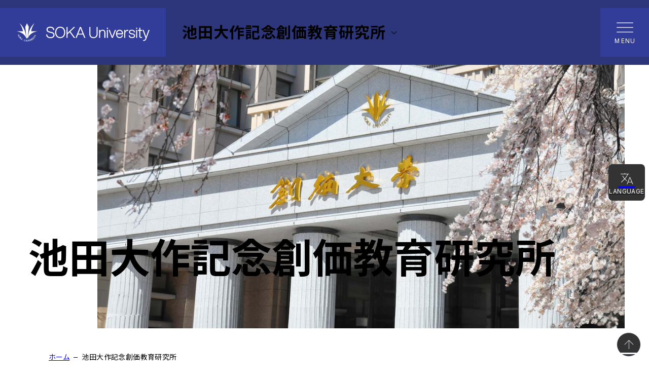

--- FILE ---
content_type: text/html; charset=UTF-8
request_url: https://www.soka.ac.jp/edu/
body_size: 26798
content:
<!doctype html>
<html lang="ja">
<head>
<!-- Google Tag Manager -->
<script>(function(w,d,s,l,i){w[l]=w[l]||[];w[l].push({'gtm.start':
new Date().getTime(),event:'gtm.js'});var f=d.getElementsByTagName(s)[0],
j=d.createElement(s),dl=l!='dataLayer'?'&l='+l:'';j.async=true;j.src=
'https://www.googletagmanager.com/gtm.js?id='+i+dl;f.parentNode.insertBefore(j,f);
})(window,document,'script','dataLayer','GTM-THH4VD7');</script>
<!-- End Google Tag Manager --><!-- Google tag (gtag.js) -->
<script async src="https://www.googletagmanager.com/gtag/js?id=AW-16828952283"></script>
<script>
  window.dataLayer = window.dataLayer || [];
  function gtag(){dataLayer.push(arguments);}
  gtag('js', new Date());

  gtag('config', 'AW-16828952283');
</script>
<script async src="https://s.yimg.jp/images/listing/tool/cv/ytag.js"></script>
<script>
window.yjDataLayer = window.yjDataLayer || [];
function ytag() { yjDataLayer.push(arguments); }
ytag({
  "type":"yjad_retargeting",
  "config":{
    "yahoo_retargeting_id": "6QMQUOKWIE",
    "yahoo_retargeting_label": "",
    "yahoo_retargeting_page_type": "",
    "yahoo_retargeting_items":[
      {item_id: '', category_id: '', price: '', quantity: ''}
    ]
  }
});
</script><meta charset="utf-8">
<meta name="viewport" content="width=device-width, initial-scale=1, viewport-fit=cover">
<meta name="format-detection" content="telephone=no">
<link rel="preconnect" href="https://fonts.googleapis.com">
<link rel="preconnect" href="https://fonts.gstatic.com" crossorigin>
<link href="https://fonts.googleapis.com/css2?family=Inter:opsz,wght@14..32,100..900&family=Noto+Sans+JP:wght@400;700&display=swap" rel="stylesheet">
<link rel="stylesheet" href="/application/themes/soka/assets/css/style.css">
<script type="text/javascript" src="/concrete/js/jquery.js"></script>
    
<title>池田大作記念創価教育研究所 | 創価大学</title>

<meta http-equiv="content-type" content="text/html; charset=UTF-8"/>
<meta name="description" content="創価大学の池田大作記念創価教育研究所のページです。"/>
<meta name="keywords" content="創価大学,創価,Soka,Soka University,創価大"/>
<meta name="generator" content="Concrete CMS"/>
<link rel="canonical" href="https://www.soka.ac.jp/edu/">
<script type="text/javascript">
    var CCM_DISPATCHER_FILENAME = "/index.php";
    var CCM_CID = 979;
    var CCM_EDIT_MODE = false;
    var CCM_ARRANGE_MODE = false;
    var CCM_IMAGE_PATH = "/concrete/images";
    var CCM_APPLICATION_URL = "https://www.soka.ac.jp";
    var CCM_REL = "";
    var CCM_ACTIVE_LOCALE = "ja_JP";
    var CCM_USER_REGISTERED = false;
</script>

<meta property="og:title" content="池田大作記念創価教育研究所 | 創価大学 | Discover your potential 自分力の発見">
<meta property="og:description" content="創価大学の池田大作記念創価教育研究所のページです。">
<meta property="og:type" content="website">
<meta property="og:url" content="https://www.soka.ac.jp/edu/">
<meta property="og:image" content="https://wwwstorage.soka.ac.jp/4817/2733/8610/og_soka.png">
<meta property="og:image:width" content="400">
<meta property="og:image:height" content="210">
<meta property="og:site_name" content="創価大学">
<meta name="twitter:card" content="summary_large_image">
<meta name="twitter:title" content="池田大作記念創価教育研究所 | 創価大学 | Discover your potential 自分力の発見">
<meta name="twitter:description" content="創価大学の池田大作記念創価教育研究所のページです。">
<meta name="twitter:image" content="https://wwwstorage.soka.ac.jp/4817/2733/8610/og_soka.png">
<meta property="og:locale" content="ja_JP">
<meta property="article:published_time" content="2024-05-20T06:13:00+09:00">
<meta property="article:modified_time" content="2024-10-07T15:48:27+09:00">
<link href="/concrete/css/features/navigation/frontend.css?ccm_nocache=8b49f13608a5fc23e42a2e4a368283f3d4f89502" rel="stylesheet" type="text/css" media="all">
<link rel="shortcut icon" href="https://wwwstorage.soka.ac.jp/8717/2586/3500/favicon.ico" type="image/x-icon"/>
<link rel="icon" href="https://wwwstorage.soka.ac.jp/8717/2586/3500/favicon.ico" type="image/x-icon"/>
    <script src="https://j.wovn.io/1" data-wovnio="key=X_yYyy&defaultLang=ja&currentLang=ja&urlPattern=path&backend=true&langParamName=wovn&backendVersion=WOVN.proxy_0.22.5" async=""></script><link hreflang="ja" href="https://www.soka.ac.jp/edu/" rel="alternate">
    <link hreflang="en" href="https://www.soka.ac.jp/en/edu/" rel="alternate">
    <script src="/application/themes/soka/assets/js/chart.js"></script>
<!-- @Google Analytics -->
<script>
  (function(i,s,o,g,r,a,m){i['GoogleAnalyticsObject']=r;i[r]=i[r]||function(){
  (i[r].q=i[r].q||[]).push(arguments)},i[r].l=1*new Date();a=s.createElement(o),
  m=s.getElementsByTagName(o)[0];a.async=1;a.src=g;m.parentNode.insertBefore(a,m)
  })(window,document,'script','//www.google-analytics.com/analytics.js','ga');

  ga('create', 'UA-3052288-1', 'auto');
  <!-- ga('require', 'displayfeatures'); -->
  ga('send', 'pageview');

  ga('create', 'UA-3052288-2', 'auto', {'name': 'soka2017no01'});
  ga('soka2017no01.send', 'pageview');

  ga('create', 'UA-3052288-3', 'auto', {'name': 'soka2017no02'});
  ga('soka2017no02.send', 'pageview');

  ga('create', 'UA-3052288-4', 'auto', {'name': 'soka2017no03'});
  ga('soka2017no03.send', 'pageview');

  ga('create', 'UA-3052288-5', 'auto', {'name': 'soka2017no04'});
  ga('soka2017no04.send', 'pageview');

  ga('create', 'UA-35883550-16', 'auto', {'name': 'soka_all'});
  ga('soka_all.send', 'pageview');

  ga('create', 'UA-35883550-17', 'auto', {'name': '35883550'});
  ga('35883550.send', 'pageview');

</script>
<!-- @END Google Analytics --><!-- Meta Pixel Code -->
<script>
!function(f,b,e,v,n,t,s)
{if(f.fbq)return;n=f.fbq=function(){n.callMethod?
n.callMethod.apply(n,arguments):n.queue.push(arguments)};
if(!f._fbq)f._fbq=n;n.push=n;n.loaded=!0;n.version='2.0';
n.queue=[];t=b.createElement(e);t.async=!0;
t.src=v;s=b.getElementsByTagName(e)[0];
s.parentNode.insertBefore(t,s)}(window, document,'script',
'https://connect.facebook.net/en_US/fbevents.js');
fbq('init', '1048892812379849');
fbq('track', 'PageView');
</script>
<noscript><img height="1" width="1" style="display:none"
src="https://www.facebook.com/tr?id=1048892812379849&ev=PageView&noscript=1"
/></noscript>
<!-- End Meta Pixel Code --></head>
<body>
<!-- Google Tag Manager (noscript) -->
<noscript><iframe src="https://www.googletagmanager.com/ns.html?id=GTM-THH4VD7"
height="0" width="0" style="display:none;visibility:hidden"></iframe></noscript>
<!-- End Google Tag Manager (noscript) --><div class="global-wrapper ccm-page ccm-page-id-979 page-type-basic page-template-basic ccm-production-mode-development is-theme-blue">
    <div class="print-info">
        <div class="print-info__inner">
            <div class="print-info__timestamp" id="print-timestamp"></div>
            <div class="print-info__title">池田大作記念創価教育研究所 | 創価大学</div>
        </div>
    </div>
<header class="header">
    <div class="header__inner">
        


    <p class="site-logo">
    <a href="https://www.soka.ac.jp">
        <picture>
            <source media="(min-width: 992px)" srcset="https://wwwstorage.soka.ac.jp/1317/3097/7367/header-logo.svg">
            <source media="(min-width: 0px)" srcset="https://wwwstorage.soka.ac.jp/4617/3097/7308/header-emblem.svg">
            <img class="site-logo__img" src="https://wwwstorage.soka.ac.jp/4617/3097/7308/header-emblem.svg" alt="SOKA University">
        </picture>
    </a>
</p>


    
    <div class="local-navigation">
            <div class="local-navigation__button">
            <div class="local-navigation__heading">
                池田大作記念創価教育研究所            </div>
            <i class="icon icon--expand-more"></i>
        </div>
        
        <nav class="local-menu">
            <ul class="local-menu-level1">
                <li class="local-menu-level1__item">
                    <a class="local-menu-level1__link" href="/edu/">池田大作記念創価教育研究所トップ</a>
                </li>
                    <li class="local-menu-level1__item">
                    <a href="https://www.soka.ac.jp/edu/about/" target="_self" class="local-menu-level1__link ">研究所概要</a>
                        </li>
                                        <li class="local-menu-level1__item">
                    <a href="https://www.soka.ac.jp/edu/founder/" target="_self" class="local-menu-level1__link ">創立者について</a>
                            <ul class="local-menu-level2">
                        <a href="https://www.soka.ac.jp/edu/founder/" target="_self" class="local-menu-level2__link ">創立者についてトップ</a>
                            <li class="local-menu-level2__item">
                    <a href="https://www.soka.ac.jp/edu/founder/dialogue/" target="_self" class="local-menu-level2__link ">創立者の対談集紹介</a>
                        </li>
                                        <li class="local-menu-level2__item">
                    <a href="https://www.soka.ac.jp/edu/founder/proposal/" target="_self" class="local-menu-level2__link ">教育提言</a>
                        </li>
            </ul></li>                            <li class="local-menu-level1__item">
                    <a href="https://www.soka.ac.jp/edu/lecture/" target="_self" class="local-menu-level1__link ">シンポジウム・講演会・研究会</a>
                            <ul class="local-menu-level2">
                        <a href="https://www.soka.ac.jp/edu/lecture/" target="_self" class="local-menu-level2__link ">シンポジウム・講演会・研究会トップ</a>
                            <li class="local-menu-level2__item">
                    <a href="https://www.soka.ac.jp/edu/lecture/zhouchi/" target="_self" class="local-menu-level2__link ">周恩来・池田大作会見50周年記念シンポジウム</a>
                        </li>
                                        <li class="local-menu-level2__item">
                    <a href="https://www.soka.ac.jp/edu/lecture/67deweyconf/" target="_self" class="local-menu-level2__link ">日本デューイ学会　第67回研究大会</a>
                        </li>
            </ul></li>                            <li class="local-menu-level1__item">
                    <a href="https://www.soka.ac.jp/edu/exhibit/" target="_self" class="local-menu-level1__link ">企画展</a>
                        </li>
                                        <li class="local-menu-level1__item">
                    <a href="https://www.soka.ac.jp/edu/document/" target="_self" class="local-menu-level1__link ">創大歴史紹介</a>
                            <ul class="local-menu-level2">
                        <a href="https://www.soka.ac.jp/edu/document/" target="_self" class="local-menu-level2__link ">創大歴史紹介トップ</a>
                            <li class="local-menu-level2__item">
                    <a href="https://www.soka.ac.jp/edu/document/spot/" target="_self" class="local-menu-level2__link ">創大名所マップ</a>
                        </li>
                                        <li class="local-menu-level2__item">
                    <a href="https://www.soka.ac.jp/edu/document/aerial/" target="_self" class="local-menu-level2__link ">航空写真で見るキャンパスの変遷</a>
                        </li>
                                        <li class="local-menu-level2__item">
                    <a href="https://www.soka.ac.jp/edu/document/song/" target="_self" class="local-menu-level2__link ">創価大学学生歌の歴史</a>
                        </li>
                                        <li class="local-menu-level2__item">
                    <a href="https://www.soka.ac.jp/edu/document/china/" target="_self" class="local-menu-level2__link ">創大と中国の交流</a>
                        </li>
            </ul></li>                            <li class="local-menu-level1__item">
                    <a href="https://www.soka.ac.jp/edu/publishing/" target="_self" class="local-menu-level1__link ">刊行物案内</a>
                        </li>
                                        <li class="local-menu-level1__item">
                    <a href="https://www.soka.ac.jp/edu/donation/" target="_self" class="local-menu-level1__link ">資料ご寄贈のお願い</a>
                        </li>
                                        <li class="local-menu-level1__item">
                    <a href="https://www.soka.ac.jp/edu/contact/" target="_self" class="local-menu-level1__link ">お問い合わせ</a>
                        </li>
                                        <li class="local-menu-level1__item">
                    <a href="https://www.soka.ac.jp/edu/news_edu/" target="_self" class="local-menu-level1__link ">News</a>
                        </li>
                                        <li class="local-menu-level1__item">
                    <a href="https://www.soka.ac.jp/edu/events_edu/" target="_self" class="local-menu-level1__link ">Events</a>
                        </li>
                                    </ul>
        </nav>
    </div>
    
<a class="burger" href="#" data-wovn-ignore>
    <div class="burger__inner">
        <span class="burger__item burger__item--1"></span>
        <span class="burger__item burger__item--2"></span>
        <span class="burger__item burger__item--3"></span>
        <span class="burger__text burger__text--open">MENU</span>
        <span class="burger__text burger__text--close">CLOSE</span>
    </div>
</a>    </div>
    <div id="ja-global-navigation">


    <div class="global-navigation">
    <div class="global-navigation__inner">
        <ul class="visitor-menu">
            <li class="visitor-menu__item"><a class="visitor-menu__link" href="https://www.soka.ac.jp/alumni/">卒業生の方</a></li>
            <li class="visitor-menu__item"><a class="visitor-menu__link" href="https://www.soka.ac.jp/parents/">保護者の方</a></li>
            <li class="visitor-menu__item"><a class="visitor-menu__link" href="https://www.soka.ac.jp/general/">企業一般の方</a></li>
            <li class="visitor-menu__item"><a class="visitor-menu__link" href="https://www.soka.ac.jp/press/">報道関係の方</a></li>
            <li class="visitor-menu__item"><a class="visitor-menu__link" href="https://www.soka.ac.jp/foundation/">ご支援をお考えの方</a></li>
            <li class="visitor-menu__item"><a class="visitor-menu__link" href="https://plas.soka.ac.jp/csp/plas/login.csp" target="_blank">在学生の方</a></li>
        </ul>
        <div class="secondary-menu">
            <div class="secondary-menu__icon-buttons">
                <a class="secondary-menu__icon-button" href="#" data-micromodal-trigger="modal-search"><i class="icon icon--search"></i>Search</a>
                <a class="secondary-menu__icon-button" href="#" data-micromodal-trigger="modal-language"><i class="icon icon--language"></i>Language</a>
            </div>
            <div class="secondary-menu__buttons">
                <a class="secondary-menu__button" href="https://www.soka.ac.jp/opencampus/">オープンキャンパス</a>
                <a class="secondary-menu__button" href="https://www.soka.ac.jp/concept/">創価大学で学びたい方</a>
            </div>
            <ul class="secondary-menu__list">
                <li class="secondary-menu__list-item"><a class="secondary-menu__list-link" href="https://www.soka.ac.jp/admissions/guide/">資料請求</a></li>
                <li class="secondary-menu__list-item"><a class="secondary-menu__list-link" href="https://www.soka.ac.jp/inquiries/">お問い合わせ</a></li>
                <li class="secondary-menu__list-item"><a class="secondary-menu__list-link" href="https://www.soka.ac.jp/access/">アクセス</a></li>
                <li class="secondary-menu__list-item"><a class="secondary-menu__list-link" href="https://www.soka.ac.jp/sitemap/">サイトマップ</a></li>
            </ul>
        </div>
        <div class="global-navigation__main-group">
            <div class="global-navigation__main-group-inner">
                <nav class="primary-menu">
                    <ul class="primary-menu-1st">
                    <li class="primary-menu-1st__item"><a class="primary-menu-1st__link" href="#">大学案内</a>
                        <ul class="primary-menu-2nd">
                            <li class="primary-menu-2nd__item"><a class="primary-menu-2nd__link" href="https://www.soka.ac.jp/about/">大学案内トップ</a></li>
                            <li class="primary-menu-2nd__item"><a class="primary-menu-2nd__link" href="https://www.soka.ac.jp/about/intro/">創価大学について</a></li>
                            <li class="primary-menu-2nd__item"><a class="primary-menu-2nd__link" href="https://www.soka.ac.jp/about/founder/">創立者 池田大作先生</a></li>
                            <li class="primary-menu-2nd__item"><a class="primary-menu-2nd__link" href="https://www.soka.ac.jp/about/message/">ご挨拶</a></li>
                            <li class="primary-menu-2nd__item"><a class="primary-menu-2nd__link" href="https://www.soka.ac.jp/about/managementplan/">中長期計画・学長ヴィジョン</a></li>
                            <li class="primary-menu-2nd__item"><a class="primary-menu-2nd__link" href="https://www.soka.ac.jp/about/disclosure/">情報公開</a></li>
                            <li class="primary-menu-2nd__item"><a class="primary-menu-2nd__link" href="https://www.soka.ac.jp/about/campusmap/">キャンパスマップ</a></li>
                            <li class="primary-menu-2nd__item"><a class="primary-menu-2nd__link" href="https://www.soka.ac.jp/about/pr/">大学広報</a></li>
                            <li class="primary-menu-2nd__item"><a class="primary-menu-2nd__link" href="https://www.soka.ac.jp/about/filming/">本学での撮影について</a></li>
                            <li class="primary-menu-2nd__item"><a class="primary-menu-2nd__link" href="https://www.soka.ac.jp/about/sdgs/">SDGs推進センター</a></li>
                            <li class="primary-menu-2nd__item"><a class="primary-menu-2nd__link" href="https://www.soka.ac.jp/about/particip/">ダイバーシティ・インクルージョン推進センター</a></li>
                            <li class="primary-menu-2nd__item"><a class="primary-menu-2nd__link" href="https://www.soka.ac.jp/about/efforts/">大学の取り組み</a></li>
                            <li class="primary-menu-2nd__item"><a class="primary-menu-2nd__link" href="https://www.soka.ac.jp/about/contribution/">ご支援のお願い</a></li>
                            <li class="primary-menu-2nd__item"><a class="primary-menu-2nd__link" href="https://www.soka.ac.jp/anniversary/">創価大学50周年特設サイト</a></li>
                            <li class="primary-menu-2nd__item"><a class="primary-menu-2nd__link" href="https://www.soka.ac.jp/sgd2030/">創価大学グランドデザイン</a></li>
                        </ul>
                    </li>
                    <li class="primary-menu-1st__item"><a class="primary-menu-1st__link" href="#">学部・大学院</a>
                        <ul class="primary-menu-2nd">
                            <li class="primary-menu-2nd__item"><a class="primary-menu-2nd__link" href="https://www.soka.ac.jp/department/">学部・大学院トップ</a></li>
                            <li class="primary-menu-2nd__item"><a class="primary-menu-2nd__link" href="#">学部</a>
                                <ul class="primary-menu-3rd">
                                <li class="primary-menu-3rd__item"><a class="primary-menu-3rd__link" href="https://www.soka.ac.jp/department/department/">学部トップ</a></li>
                                <li class="primary-menu-3rd__item"><a class="primary-menu-3rd__link" href="https://www.soka.ac.jp/economics/">経済学部</a></li>
                                <li class="primary-menu-3rd__item"><a class="primary-menu-3rd__link" href="https://www.soka.ac.jp/business/">経営学部</a></li>
                                <li class="primary-menu-3rd__item"><a class="primary-menu-3rd__link" href="https://www.soka.ac.jp/law/">法学部</a></li>
                                <li class="primary-menu-3rd__item"><a class="primary-menu-3rd__link" href="https://www.soka.ac.jp/letters/">文学部</a></li>
                                <li class="primary-menu-3rd__item"><a class="primary-menu-3rd__link" href="https://www.soka.ac.jp/education/">教育学部</a></li>
                                <!--<li class="primary-menu-3rd__item"><a class="primary-menu-3rd__link" href="https://www.soka.ac.jp/child-education/">教育学部 児童教育学科</a></li>-->
                                <!--<li class="primary-menu-3rd__item"><a class="primary-menu-3rd__link" href="https://www.soka.ac.jp/pedagogy/">教育学部 教育学科</a></li>-->
                                <li class="primary-menu-3rd__item"><a class="primary-menu-3rd__link" href="https://www.soka.ac.jp/science/">理工学部</a></li>
                                <!--<li class="primary-menu-3rd__item"><a class="primary-menu-3rd__link" href="https://www.soka.ac.jp/infosys/">理工学部 情報システム工学科</a></li>-->
                                <!--<li class="primary-menu-3rd__item"><a class="primary-menu-3rd__link" href="https://www.soka.ac.jp/symbiosis/">理工学部 共生創造理工学科</a></li>-->
                                <li class="primary-menu-3rd__item"><a class="primary-menu-3rd__link" href="https://www.soka.ac.jp/nursing/">看護学部</a></li>
                                <li class="primary-menu-3rd__item"><a class="primary-menu-3rd__link" href="https://www.soka.ac.jp/fila/">国際教養学部</a></li>
                                <li class="primary-menu-3rd__item"><a class="primary-menu-3rd__link" href="https://www.soka.ac.jp/economicsandbusiness/">経済経営学部（2026年4月開設）</a></li>
                                </ul>
                            </li>
                            <li class="primary-menu-2nd__item"><a class="primary-menu-2nd__link" href="#">大学院</a>
                                <ul class="primary-menu-3rd">
                                <li class="primary-menu-3rd__item"><a class="primary-menu-3rd__link" href="https://www.soka.ac.jp/department/graduate/">大学院トップ</a></li>
                                <li class="primary-menu-3rd__item"><a class="primary-menu-3rd__link" href="https://www.soka.ac.jp/grad-let/">文系大学院</a></li>
                                <li class="primary-menu-3rd__item"><a class="primary-menu-3rd__link" href="https://www.soka.ac.jp/grad-economics/">経済学研究科</a></li>
                                <li class="primary-menu-3rd__item"><a class="primary-menu-3rd__link" href="https://www.soka.ac.jp/grad-education/">教育学研究科</a></li>
                                <li class="primary-menu-3rd__item"><a class="primary-menu-3rd__link" href="https://www.soka.ac.jp/grad-legal/">法学研究科</a></li>
                                <li class="primary-menu-3rd__item"><a class="primary-menu-3rd__link" href="https://www.soka.ac.jp/grad-literature/">文学研究科</a></li>
                                <li class="primary-menu-3rd__item"><a class="primary-menu-3rd__link" href="https://www.soka.ac.jp/grad-international-peace/">国際平和学研究科</a></li>
                                <li class="primary-menu-3rd__item"><a class="primary-menu-3rd__link" href="https://www.soka.ac.jp/grad-eng/">理工学研究科</a></li>
                                </ul>
                            </li>
                            <li class="primary-menu-2nd__item"><a class="primary-menu-2nd__link" href="#">専門職大学院</a>
                                <ul class="primary-menu-3rd">
                                <li class="primary-menu-3rd__item"><a class="primary-menu-3rd__link" href="https://www.soka.ac.jp/department/professional/">専門職大学院トップ</a></li>
                                <li class="primary-menu-3rd__item"><a class="primary-menu-3rd__link" href="https://www.soka.ac.jp/grad-law/">法科大学院</a></li>
                                <li class="primary-menu-3rd__item"><a class="primary-menu-3rd__link" href="https://www.soka.ac.jp/grad-edu/">教職大学院</a></li>
                                </ul>
                            </li>
                            <li class="primary-menu-2nd__item"><a class="primary-menu-2nd__link" href="#">通信教育部</a>
                                <ul class="primary-menu-3rd">
                                <li class="primary-menu-3rd__item"><a class="primary-menu-3rd__link" href="https://www.soka.ac.jp/department/tukyo/">通信教育部トップ</a></li>
                                <li class="primary-menu-3rd__item"><a class="primary-menu-3rd__link" href="https://www.soka.ac.jp/tukyo/">通信教育部</a></li>
                                </ul>
                            </li>
                            <li class="primary-menu-2nd__item"><a class="primary-menu-2nd__link" href="#">学士課程教育</a>
                                <ul class="primary-menu-3rd">
                                <li class="primary-menu-3rd__item"><a class="primary-menu-3rd__link" href="https://www.soka.ac.jp/department/seed/">学士課程教育トップ</a></li>
                                <li class="primary-menu-3rd__item"><a class="primary-menu-3rd__link" href="#">学士課程教育機構</a>
                                    <ul class="primary-menu-4th">
                                    <li class="primary-menu-4th__item"><a class="primary-menu-4th__link" href="https://www.soka.ac.jp/seed/">学士課程教育機構トップ</a></li>
                                    <li class="primary-menu-4th__item"><a class="primary-menu-4th__link" href="https://www.soka.ac.jp/seed/ds/">データサイエンス教育推進センター</a></li>
                                    <li class="primary-menu-4th__item"><a class="primary-menu-4th__link" href="https://www.soka.ac.jp/seed/cetl/">教育・学習支援センター（CETL）</a></li>
                                    <li class="primary-menu-4th__item"><a class="primary-menu-4th__link" href="https://www.soka.ac.jp/seed/fd/">FD・SD委員会</a></li>
                                    <li class="primary-menu-4th__item"><a class="primary-menu-4th__link" href="https://www.soka.ac.jp/seed/gcp/">GCP</a></li>
                                    <li class="primary-menu-4th__item"><a class="primary-menu-4th__link" href="https://www.soka.ac.jp/seed/wlc/">WLC</a></li>
                                    <li class="primary-menu-4th__item"><a class="primary-menu-4th__link" href="https://www.soka.ac.jp/department/seed/gec/">共通科目運営センター</a></li>
                                    <li class="primary-menu-4th__item"><a class="primary-menu-4th__link" href="https://www.soka.ac.jp/department/seed/support/">総合学習支援センター</a></li>
                                    <li class="primary-menu-4th__item"><a class="primary-menu-4th__link" href="https://www.soka.ac.jp/ap/">大学教育再生加速プログラム（AP事業）</a></li>
                                    </ul>
                                </li>
                                </ul>
                            </li>
                            <li class="primary-menu-2nd__item"><a class="primary-menu-2nd__link" href="https://www.soka.ac.jp/department/policy/">教育研究上の目的および基本ポリシー</a></li>
                            <li class="primary-menu-2nd__item"><a class="primary-menu-2nd__link" href="https://www.soka.ac.jp/faculty-profile/">教員一覧</a></li>
                            <li class="primary-menu-2nd__item"><a class="primary-menu-2nd__link" href="https://www.soka.ac.jp/department/center/">附属施設・センター</a></li>
                            <li class="primary-menu-2nd__item"><a class="primary-menu-2nd__link" href="https://www.soka.ac.jp/educareer/">教職キャリアセンター</a></li>
                            <li class="primary-menu-2nd__item"><a class="primary-menu-2nd__link" href="https://www.soka.ac.jp/department/relation/">他大学等との連携</a></li>
                            <li class="primary-menu-2nd__item"><a class="primary-menu-2nd__link" href="https://www.soka.ac.jp/department/syllabus/">シラバス</a></li>
                            <li class="primary-menu-2nd__item"><a class="primary-menu-2nd__link" href="https://lib.soka.ac.jp/" target="_blank">図書館</a></li>
                            <li class="primary-menu-2nd__item"><a class="primary-menu-2nd__link" href="https://www.soka.ac.jp/seed/space/">SPACe</a></li>
                        </ul>
                    </li>
                    <li class="primary-menu-1st__item"><a class="primary-menu-1st__link" href="#">研究・社会貢献</a>
                        <ul class="primary-menu-2nd">
                            <li class="primary-menu-2nd__item"><a class="primary-menu-2nd__link" href="https://www.soka.ac.jp/research/">研究・社会貢献トップ</a></li>
                            <li class="primary-menu-2nd__item"><a class="primary-menu-2nd__link" href="https://www.soka.ac.jp/research/center/">研究推進センター</a></li>
                            <li class="primary-menu-2nd__item"><a class="primary-menu-2nd__link" href="#">附置研究所・研究センター</a>
                                <ul class="primary-menu-3rd">
                                <li class="primary-menu-3rd__item"><a class="primary-menu-3rd__link" href="https://www.soka.ac.jp/research/labo/">附置研究所・研究センタートップ</a></li>
                                <li class="primary-menu-3rd__item"><a class="primary-menu-3rd__link" href="https://www.soka.ac.jp/pri/">平和問題研究所</a></li>
                                <li class="primary-menu-3rd__item"><a class="primary-menu-3rd__link" href="https://www.soka.ac.jp/edu/">池田大作記念創価教育研究所</a></li>
                                <li class="primary-menu-3rd__item"><a class="primary-menu-3rd__link" href="https://iriab.soka.ac.jp/" target="_blank">国際仏教学高等研究所</a></li>
                                <li class="primary-menu-3rd__item"><a class="primary-menu-3rd__link" href="https://www.soka.ac.jp/sarc/">南アジア研究センター</a></li>
                                <li class="primary-menu-3rd__item"><a class="primary-menu-3rd__link" href="https://www.soka.ac.jp/rieuf/">法科大学院要件事実教育研究所</a></li>
                                <li class="primary-menu-3rd__item"><a class="primary-menu-3rd__link" href="https://www.soka.ac.jp/perc/">プランクトン工学研究所</a></li>
                                <li class="primary-menu-3rd__item"><a class="primary-menu-3rd__link" href="https://www.soka.ac.jp/glycan/">創価大学糖鎖生命システム融合研究所</a></li>
                                </ul>
                            </li>                            
                            <li class="primary-menu-2nd__item"><a class="primary-menu-2nd__link" href="https://www.soka.ac.jp/research/regional/">地域・産学連携センター</a></li>	
                        </ul>
                    </li>
                    <li class="primary-menu-1st__item"><a class="primary-menu-1st__link" href="#">国際交流・留学</a>
                        <ul class="primary-menu-2nd">
                            <li class="primary-menu-2nd__item"><a class="primary-menu-2nd__link" href="https://www.soka.ac.jp/global/">国際交流・留学トップ</a></li>
                            <li class="primary-menu-2nd__item"><a class="primary-menu-2nd__link" href="https://www.soka.ac.jp/global/russia/">創価大学ロシアセンター</a></li>
                            <li class="primary-menu-2nd__item"><a class="primary-menu-2nd__link" href="https://www.soka.ac.jp/global/about/">グローバル教育・留学について</a></li>
                            <li class="primary-menu-2nd__item"><a class="primary-menu-2nd__link" href="https://www.soka.ac.jp/global/global-approach/">グローバルの取り組み</a></li>
                            <li class="primary-menu-2nd__item"><a class="primary-menu-2nd__link" href="https://www.soka.ac.jp/global/news_global/">NEWS</a></li>
                            <li class="primary-menu-2nd__item"><a class="primary-menu-2nd__link" href="https://www.soka.ac.jp/global/sgu/">スーパーグローバル大学</a></li>
                            <li class="primary-menu-2nd__item"><a class="primary-menu-2nd__link" href="https://www.soka.ac.jp/global/study-abroad/">留学</a></li>
                            <li class="primary-menu-2nd__item"><a class="primary-menu-2nd__link" href="https://www.soka.ac.jp/korea-office/">創価大学韓国事務所</a></li>
                            <li class="primary-menu-2nd__item"><a class="primary-menu-2nd__link" href="https://www.soka.ac.jp/philippines-office/">創価大学フィリピン事務所</a></li>
                            <li class="primary-menu-2nd__item"><a class="primary-menu-2nd__link" href="https://www.soka.ac.jp/thai-office/">創価大学タイ事務所</a></li>
                        </ul>
                    </li>
                    <li class="primary-menu-1st__item"><a class="primary-menu-1st__link" href="#">学生生活</a>
                        <ul class="primary-menu-2nd">
                            <li class="primary-menu-2nd__item"><a class="primary-menu-2nd__link" href="https://www.soka.ac.jp/campuslife/">学生生活トップ</a></li>
                            <li class="primary-menu-2nd__item"><a class="primary-menu-2nd__link" href="https://www.soka.ac.jp/campuslife/activity/">クラブ活動・大学祭</a></li>
                            <li class="primary-menu-2nd__item"><a class="primary-menu-2nd__link" href="https://www.soka.ac.jp/campuslife/hakone/">駅伝部応援ページ</a></li>
                            <li class="primary-menu-2nd__item"><a class="primary-menu-2nd__link" href="https://www.soka.ac.jp/campuslife/dormitory/">学生寮</a></li>
                            <li class="primary-menu-2nd__item"><a class="primary-menu-2nd__link" href="https://www.soka.ac.jp/campuslife/fees/">学費・入学金</a></li>
                            <li class="primary-menu-2nd__item"><a class="primary-menu-2nd__link" href="https://www.soka.ac.jp/campuslife/healthcenter/">保健センター</a></li>
                            <li class="primary-menu-2nd__item"><a class="primary-menu-2nd__link" href="https://www.soka.ac.jp/campuslife/learning/">授業・成績・履修など</a></li>
                            <li class="primary-menu-2nd__item"><a class="primary-menu-2nd__link" href="https://www.soka.ac.jp/campuslife/policy/">学生支援ポリシー</a></li>
                            <li class="primary-menu-2nd__item"><a class="primary-menu-2nd__link" href="https://www.soka.ac.jp/campuslife/scholarship/">奨学金</a></li>
                            <li class="primary-menu-2nd__item"><a class="primary-menu-2nd__link" href="https://www.soka.ac.jp/campuslife/support/">学生生活サポート</a></li>
                            <li class="primary-menu-2nd__item"><a class="primary-menu-2nd__link" href="https://www.soka.ac.jp/campuslife/syoumeisyo/">各種証明書の申請・発行</a></li>
                        </ul>
                    </li>
                    <li class="primary-menu-1st__item"><a class="primary-menu-1st__link" href="#">就職・キャリア</a>
                        <ul class="primary-menu-2nd">
                            <li class="primary-menu-2nd__item"><a class="primary-menu-2nd__link" href="https://www.soka.ac.jp/career/">就職・キャリアトップ</a></li>
                            <li class="primary-menu-2nd__item"><a class="primary-menu-2nd__link" href="#">キャリアセンターのご案内</a>
                                <ul class="primary-menu-3rd">
                                <li class="primary-menu-3rd__item"><a class="primary-menu-3rd__link" href="https://www.soka.ac.jp/career/information/">キャリアセンターのご案内トップ</a></li>
                                <li class="primary-menu-3rd__item"><a class="primary-menu-3rd__link" href="https://www.soka.ac.jp/career/information/#about" target="_blank">キャリアセンターとは</a></li>
                                <li class="primary-menu-3rd__item"><a class="primary-menu-3rd__link" href="https://www.soka.ac.jp/career/information/#vision_and_mission" target="_blank">キャリアセンターの Vision & MIssion</a></li>
                                <li class="primary-menu-3rd__item"><a class="primary-menu-3rd__link" href="https://www.soka.ac.jp/career/information/#facilities" target="_blank">キャリアセンターの施設</a></li>
                                <li class="primary-menu-3rd__item"><a class="primary-menu-3rd__link" href="https://www.soka.ac.jp/career/information/#career_contact" target="_blank">キャリアセンター窓口の利用時間</a></li>
                                <li class="primary-menu-3rd__item"><a class="primary-menu-3rd__link" href="https://www.soka.ac.jp/career/information/#careercenter_navi" target="_blank">キャリアセンターナビ（動画・冊子）</a></li>
                                </ul>
                            </li>
                            <li class="primary-menu-2nd__item"><a class="primary-menu-2nd__link" href="#">進路・就職実績</a>
                                <ul class="primary-menu-3rd">
                                <li class="primary-menu-3rd__item"><a class="primary-menu-3rd__link" href="https://www.soka.ac.jp/career/result/">進路・就職実績トップ</a></li>
                                <li class="primary-menu-3rd__item"><a class="primary-menu-3rd__link" href="https://www.soka.ac.jp/career/result/#employed_companies" target="_blank">学部別進路状況</a></li>
                                <li class="primary-menu-3rd__item"><a class="primary-menu-3rd__link" href="https://www.soka.ac.jp/career/result/#exam_results" target="_blank">各種試験合格実績</a></li>
                                <li class="primary-menu-3rd__item"><a class="primary-menu-3rd__link" href="https://www.soka.ac.jp/career/result/#state_exam_results" target="_blank">国家試験年度別合格者数</a></li>
                                </ul>
                            </li>
                            <li class="primary-menu-2nd__item"><a class="primary-menu-2nd__link" href="https://www.soka.ac.jp/career/events_career/">Events</a></li>
                            <li class="primary-menu-2nd__item"><a class="primary-menu-2nd__link" href="https://www.soka.ac.jp/career/news_career/">News</a></li>
                            <li class="primary-menu-2nd__item"><a class="primary-menu-2nd__link" href="#">在学生の皆様へ</a>
                                <ul class="primary-menu-3rd">
                                <li class="primary-menu-3rd__item"><a class="primary-menu-3rd__link" href="https://www.soka.ac.jp/career/for_students/">在学生の皆様へトップ</a></li>
                                <li class="primary-menu-3rd__item"><a class="primary-menu-3rd__link" href="https://www.soka.ac.jp/career/for_students/consultation/">進路相談</a></li>
                                <li class="primary-menu-3rd__item"><a class="primary-menu-3rd__link" href="https://www.soka.ac.jp/career/for_students/career-support/">キャリア支援</a></li>
                                <li class="primary-menu-3rd__item"><a class="primary-menu-3rd__link" href="https://www.soka.ac.jp/career/for_students/internship/">インターンシップ・仕事体験</a></li>
                                <li class="primary-menu-3rd__item"><a class="primary-menu-3rd__link" href="https://www.soka.ac.jp/career/for_students/jobhunting_support/">就職活動の支援</a></li>
                                <li class="primary-menu-3rd__item"><a class="primary-menu-3rd__link" href="https://www.soka.ac.jp/career/for_students/support_for_qualifications/">資格取得の支援</a></li>
                                <li class="primary-menu-3rd__item"><a class="primary-menu-3rd__link" href="https://www.soka.ac.jp/career/for_students/dyd/">Design Your Dreams（卒業生懇談会）</a></li>
                                <li class="primary-menu-3rd__item"><a class="primary-menu-3rd__link" href="https://www.soka.ac.jp/career/for_students/btf/">Bridge to the Future（1Dayお仕事体験）</a></li>
                                <li class="primary-menu-3rd__item"><a class="primary-menu-3rd__link" href="https://www.soka.ac.jp/career/for_students/glc/">GLOBAL LEADER COLLEGE</a></li>
                                <li class="primary-menu-3rd__item"><a class="primary-menu-3rd__link" href="https://www.soka.ac.jp/career/for_students/#alumni_cards" target="_blank">キャリナビBOX（卒業生勤務先検索）</a></li>
                                <li class="primary-menu-3rd__item"><a class="primary-menu-3rd__link" href="https://www.soka.ac.jp/career/for_students/#books" target="_blank">キャリアセンターの刊行物</a></li>
                                <li class="primary-menu-3rd__item"><a class="primary-menu-3rd__link" href="https://sp-uc.career-tasu.jp/login/?id=382969d415cc4f958878ba20dacb4b83" target="_blank">キャリタスUC 求人検索</a></li>
                                <li class="primary-menu-3rd__item"><a class="primary-menu-3rd__link" href="https://sites.google.com/soka-u.jp/careercenter" target="_blank">キャリア就職ガイダンス視聴</a></li>
                                </ul>
                            </li>
                            <li class="primary-menu-2nd__item"><a class="primary-menu-2nd__link" href="https://www.soka.ac.jp/career/lectureship/">教員免許を取得したい方へ</a></li>
                            <li class="primary-menu-2nd__item"><a class="primary-menu-2nd__link" href="https://www.soka.ac.jp/career/center/">公務員を目指す方へ</a></li>
                            <li class="primary-menu-2nd__item"><a class="primary-menu-2nd__link" href="https://www.soka.ac.jp/career/exam/">公認会計士・税理士を目指す方へ</a></li>
                            <li class="primary-menu-2nd__item"><a class="primary-menu-2nd__link" href="https://www.soka.ac.jp/nursing" target="_blank">看護師を目指す皆様へ</a></li>
                            <li class="primary-menu-2nd__item"><a class="primary-menu-2nd__link" href="https://www.soka.ac.jp/letters/feature#social" target="_blank">社会福祉士を目指す皆様へ</a></li>
                            <li class="primary-menu-2nd__item"><a class="primary-menu-2nd__link" href="#">卒業生の皆様へ</a>
                                <ul class="primary-menu-3rd">
                                <li class="primary-menu-3rd__item"><a class="primary-menu-3rd__link" href="https://www.soka.ac.jp/career/for_alumni/">卒業生の皆様へトップ</a></li>
                                <li class="primary-menu-3rd__item"><a class="primary-menu-3rd__link" href="https://www.soka.ac.jp/career/for_alumni/#employer_Information" target="_blank">勤務先情報のご提供のお願い</a></li>
                                <li class="primary-menu-3rd__item"><a class="primary-menu-3rd__link" href="https://www.soka.ac.jp/career/for_alumni/#exam_success_Information" target="_blank">国家試験合格報告のお願い</a></li>
                                <li class="primary-menu-3rd__item"><a class="primary-menu-3rd__link" href="https://www.soka.ac.jp/career/for_alumni/#support" target="_blank">卒業生へのサポート</a></li>
                                <li class="primary-menu-3rd__item"><a class="primary-menu-3rd__link" href="https://www.soka.ac.jp/alumni/reunion" target="_blank">創友会情報</a></li>
                                <li class="primary-menu-3rd__item"><a class="primary-menu-3rd__link" href="https://www.soka.ac.jp/campuslife/syoumeisyo" target="_blank">各種証明書の申請・発行</a></li>
                                </ul>
                            </li>
                            <li class="primary-menu-2nd__item"><a class="primary-menu-2nd__link" href="#">企業・団体の皆様へ</a>
                                <ul class="primary-menu-3rd">
                                <li class="primary-menu-3rd__item"><a class="primary-menu-3rd__link" href="https://www.soka.ac.jp/career/for_companies/">企業・団体の皆様へトップ</a></li>
                                <li class="primary-menu-3rd__item"><a class="primary-menu-3rd__link" href="https://www.soka.ac.jp/career/for_alumni/#employer_Information" target="_blank">求人のお願い</a></li>
                                <li class="primary-menu-3rd__item"><a class="primary-menu-3rd__link" href="https://www.soka.ac.jp/career/for_companies/#internship" target="_blank">インターンシップ・仕事体験の受け入れのお願い</a></li>
                                <li class="primary-menu-3rd__item"><a class="primary-menu-3rd__link" href="https://www.soka.ac.jp/career/for_companies/#company_briefings" target="_blank">学内企業説明会</a></li>
                                <li class="primary-menu-3rd__item"><a class="primary-menu-3rd__link" href="https://career.soka.ac.jp/book/careercenterreport" target="_blank">CAREER CENTER REPORT（創価大学のキャリア・就職支援）</a></li>
                                </ul>
                            </li>
                        </ul>
                    </li>
                    <li class="primary-menu-1st__item"><a class="primary-menu-1st__link" href="#">入試情報</a>
                        <ul class="primary-menu-2nd">
                            <li class="primary-menu-2nd__item"><a class="primary-menu-2nd__link" href="https://www.soka.ac.jp/admissions/">入試情報トップ</a></li>
                            <li class="primary-menu-2nd__item"><a class="primary-menu-2nd__link" href="https://www.soka.ac.jp/admissions/events/">イベント</a></li>
                            <li class="primary-menu-2nd__item"><a class="primary-menu-2nd__link" href="https://www.soka.ac.jp/admissions/kyoin/">高校教員の皆様方へ</a></li>
                            <li class="primary-menu-2nd__item"><a class="primary-menu-2nd__link" href="https://www.soka.ac.jp/admissions/events_admissions/">EVENTS</a></li>
                            <li class="primary-menu-2nd__item"><a class="primary-menu-2nd__link" href="https://www.soka.ac.jp/admissions/news_admissions/">NEWS</a></li>
                            <li class="primary-menu-2nd__item"><a class="primary-menu-2nd__link" href="https://www.soka.ac.jp/admissions/department/">学部入試情報</a></li>
                            <li class="primary-menu-2nd__item"><a class="primary-menu-2nd__link" href="https://www.soka.ac.jp/admissions/graduate/">大学院入試情報</a></li>
                            <li class="primary-menu-2nd__item"><a class="primary-menu-2nd__link" href="https://www.soka.ac.jp/admissions/department/international-students/">外国人学生入試情報</a></li>
                            <li class="primary-menu-2nd__item"><a class="primary-menu-2nd__link" href="https://www.soka.ac.jp/admissions/past_test/">過去の入試問題</a></li>
                            <li class="primary-menu-2nd__item"><a class="primary-menu-2nd__link" href="https://www.soka.ac.jp/admissions/guide/">パンフレット・冊子</a></li>
                            <li class="primary-menu-2nd__item"><a class="primary-menu-2nd__link" href="https://www.soka.ac.jp/admissions/fees-scholarship/">入学金・学費・奨学金</a></li>
                        </ul>
                    </li>
                    </ul>
                </nav>
                


    










	<div class="announce-banner-slider">
		<div class="swiper">
			<div class="swiper-wrapper">
								<div class="swiper-slide">
					<div class="announce-banner">
						<a class="announce-banner__link" href="https://www.soka.ac.jp/opencampus/" target="_self">
							<figure class="image">
																<picture class="image__img-wrapper">
									<source media="(min-width: 0px)" srcset="https://wwwstorage.soka.ac.jp/8517/5877/8544/banner_02_2025_0924.jpg 1x, https://wwwstorage.soka.ac.jp/8517/5877/8544/banner_02_2025_0924.jpg 2x">
									<img class="image__img" src="https://wwwstorage.soka.ac.jp/8517/5877/8544/banner_02_2025_0924.jpg" alt="">
								</picture>
															</figure>
						</a>
						<svg class="announce-banner__circle" viewBox="0 0 100 100">
							<path d="M 0,50 a 50,50 0 1,1 0,1 z" id="announce-banner__circle0" />
							<text>
								<textPath xlink:href="#announce-banner__circle0">SPECIAL CONTENTS&nbsp;&nbsp;&nbsp;SPECIAL CONTENTS&nbsp;&nbsp;&nbsp;SPECIAL CONTENTS&nbsp;&nbsp;&nbsp;SPECIAL CONTENTS</textPath>
							</text>
						</svg>
					</div>
				</div>
								<div class="swiper-slide">
					<div class="announce-banner">
						<a class="announce-banner__link" href="https://www.soka.ac.jp/concept" target="_blank">
							<figure class="image">
																<picture class="image__img-wrapper">
									<source media="(min-width: 0px)" srcset="https://wwwstorage.soka.ac.jp/1317/2491/1078/banner_01.png 1x, https://wwwstorage.soka.ac.jp/1317/2491/1078/banner_01.png 2x">
									<img class="image__img" src="https://wwwstorage.soka.ac.jp/1317/2491/1078/banner_01.png" alt="">
								</picture>
															</figure>
						</a>
						<svg class="announce-banner__circle" viewBox="0 0 100 100">
							<path d="M 0,50 a 50,50 0 1,1 0,1 z" id="announce-banner__circle1" />
							<text>
								<textPath xlink:href="#announce-banner__circle1">SPECIAL CONTENTS&nbsp;&nbsp;&nbsp;SPECIAL CONTENTS&nbsp;&nbsp;&nbsp;SPECIAL CONTENTS&nbsp;&nbsp;&nbsp;SPECIAL CONTENTS</textPath>
							</text>
						</svg>
					</div>
				</div>
							</div>
		</div>
		<div class="announce-banner-slider__pagination"></div>
	</div>




            </div>
        </div>
        <ul class="tertiary-menu">
            <li class="tertiary-menu__item"><a class="tertiary-menu__link" href="https://www.soka.ac.jp/admissions/guide/">資料請求</a></li>
            <li class="tertiary-menu__item"><a class="tertiary-menu__link" href="https://www.soka.ac.jp/inquiries/">お問い合わせ</a></li>
            <li class="tertiary-menu__item"><a class="tertiary-menu__link" href="https://www.soka.ac.jp/access/">アクセス</a></li>
            <li class="tertiary-menu__item"><a class="tertiary-menu__link" href="https://www.soka.ac.jp/sitemap/">サイトマップ</a></li>
        </ul>
    </div>
</div>
</div><div id="en-global-navigation">


    <div class="global-navigation" data-wovn-ignore>
    <div class="global-navigation__inner">
        <ul class="visitor-menu">
            <li class="visitor-menu__item"><a class="visitor-menu__link" href="/en/graduates/"><!--卒業生の方-->Alumni</a></li>
            <!--<li class="visitor-menu__item"><a class="visitor-menu__link" href="/en/parents/">保護者の方For parents</a></li>-->
            <!--<li class="visitor-menu__item"><a class="visitor-menu__link" href="/en/general/">企業一般の方For general business people</a></li>-->
            <!--<li class="visitor-menu__item"><a class="visitor-menu__link" href="/en/press/">報道関係の方For media personnel</a></li>-->
            <li class="visitor-menu__item"><a class="visitor-menu__link" href="/en/about/donations/"><!--ご支援をお考えの方-->Support Us</a></li>
            <!--<li class="visitor-menu__item"><a class="visitor-menu__link" href="https://plas.soka.ac.jp/csp/plas/login.csp" target="_blank">在学生の方Current students</a></li>-->
        </ul>
        <div class="secondary-menu">
            <div class="secondary-menu__icon-buttons">
                <a class="secondary-menu__icon-button" href="#" data-micromodal-trigger="modal-search"><i class="icon icon--search"></i><!--Search-->Search</a>
                <a class="secondary-menu__icon-button" href="#" data-micromodal-trigger="modal-language"><i class="icon icon--language"></i><!--Language-->Language</a>
            </div>
            <div class="secondary-menu__buttons">
                <a class="secondary-menu__button" href="/en/admissions/about/"><!--創価大学で学びたい方-->Study at Soka University</a>
            </div>
            <ul class="secondary-menu__list">
                <li class="secondary-menu__list-item"><a class="secondary-menu__list-link" href="/en/admissions/guide/"><!--資料請求-->Document Request</a></li>
                <li class="secondary-menu__list-item"><a class="secondary-menu__list-link" href="/en/inquiries/"><!--お問い合わせ-->Inquiry</a></li>
                <li class="secondary-menu__list-item"><a class="secondary-menu__list-link" href="/en/access/"><!--アクセス-->Access</a></li>
                <li class="secondary-menu__list-item"><a class="secondary-menu__list-link" href="/en/sitemap/"><!--サイトマップ-->Site Map</a></li>
            </ul>
        </div>
        <div class="global-navigation__main-group">
            <div class="global-navigation__main-group-inner">
                <nav class="primary-menu">
                    <ul class="primary-menu-1st">
                    <li class="primary-menu-1st__item"><a class="primary-menu-1st__link" href="#"><!--大学案内-->About Us</a>
                        <ul class="primary-menu-2nd">
                            <li class="primary-menu-2nd__item"><a class="primary-menu-2nd__link" href="/en/about/"><!--大学案内トップ-->University Guide Top</a></li>
                            <li class="primary-menu-2nd__item"><a class="primary-menu-2nd__link" href="/en/about/intro/"><!--創価大学について-->About Soka University</a></li>
                            <li class="primary-menu-2nd__item"><a class="primary-menu-2nd__link" href="/en/about/founder/"><!--創立者 池田大作先生-->Founder Daisaku Ikeda</a></li>
                            <li class="primary-menu-2nd__item"><a class="primary-menu-2nd__link" href="/en/about/message/"><!--ご挨拶-->Greeting</a></li>
                            <li class="primary-menu-2nd__item"><a class="primary-menu-2nd__link" href="/en/about/disclosure/"><!--情報公開-->Information Disclosure</a></li>
                            <li class="primary-menu-2nd__item"><a class="primary-menu-2nd__link" href="/en/about/campusmap/"><!--キャンパスマップ-->Campus Map</a></li>
                            <li class="primary-menu-2nd__item"><a class="primary-menu-2nd__link" href="/en/about/pr/"><!--大学広報-->University Public Relations</a></li>
                            <li class="primary-menu-2nd__item"><a class="primary-menu-2nd__link" href="/en/about/sdgs/"><!--SDGs推進センター-->SDGs Promotion Center</a></li>
                            <li class="primary-menu-2nd__item"><a class="primary-menu-2nd__link" href="/en/about/donations/">Donations</a></li>
                            <li class="primary-menu-2nd__item"><a class="primary-menu-2nd__link" href="/en/anniversary/"><!--創価大学50周年特設サイト-->Soka University 50th Anniversary Special Site</a></li>
                            <li class="primary-menu-2nd__item"><a class="primary-menu-2nd__link" href="/en/sgd2030/"><!--創価大学グランドデザイン-->Soka University Grand Design</a></li>
                            <li class="primary-menu-2nd__item"><a class="primary-menu-2nd__link" href="/en/gd2010report/">Soka University Grand Design 2015-20</a></li>
                        </ul>
                    </li>
                    <li class="primary-menu-1st__item"><a class="primary-menu-1st__link" href="#"><!--学部・大学院-->Academics</a>
                        <ul class="primary-menu-2nd">
                            <li class="primary-menu-2nd__item"><a class="primary-menu-2nd__link" href="/en/academics/"><!--学部・大学院トップ-->Academics Top</a></li>
                            <li class="primary-menu-2nd__item"><a class="primary-menu-2nd__link" href="#"><!--学部-->Faculty and Department</a>
                                <ul class="primary-menu-3rd">
                                <li class="primary-menu-3rd__item"><a class="primary-menu-3rd__link" href="/en/department/department/"><!--学部トップ-->Faculty and Department Top</a></li>
                                <li class="primary-menu-3rd__item"><a class="primary-menu-3rd__link" href="/en/economics/"><!--経済学部-->Faculty of Economics</a></li>
                                <li class="primary-menu-3rd__item"><a class="primary-menu-3rd__link" href="/en/business/"><!--経営学部-->Faculty of Business Administration</a></li>
                                <li class="primary-menu-3rd__item"><a class="primary-menu-3rd__link" href="/en/law/"><!--法学部-->Faculty of Law</a></li>
                                <li class="primary-menu-3rd__item"><a class="primary-menu-3rd__link" href="/en/letters/"><!--文学部-->Faculty of Letters</a></li>
                                <li class="primary-menu-3rd__item"><a class="primary-menu-3rd__link" href="/en/education/"><!--教育学部-->Faculty of Education</a></li>
                                <!--<li class="primary-menu-3rd__item"><a class="primary-menu-3rd__link" href="/child-education/">教育学部 児童教育学科</a></li>-->
                                <!--<li class="primary-menu-3rd__item"><a class="primary-menu-3rd__link" href="/pedagogy/">教育学部 教育学科</a></li>-->
                                <li class="primary-menu-3rd__item"><a class="primary-menu-3rd__link" href="/en/science/"><!--理工学部-->Faculty of Science and Engineering</a></li>
                                <!--<li class="primary-menu-3rd__item"><a class="primary-menu-3rd__link" href="/infosys/">理工学部 情報システム工学科</a></li>-->
                                <!--<li class="primary-menu-3rd__item"><a class="primary-menu-3rd__link" href="/symbiosis/">理工学部 共生創造理工学科</a></li>-->
                                <li class="primary-menu-3rd__item"><a class="primary-menu-3rd__link" href="/en/nursing/"><!--看護学部-->Faculty of Nursing</a></li>
                                <li class="primary-menu-3rd__item"><a class="primary-menu-3rd__link" href="/en/fila/"><!--国際教養学部-->Faculty of International Liberal Arts</a></li>
                                <li class="primary-menu-3rd__item"><a class="primary-menu-3rd__link" href="/en/economicsandbusiness/"><!--経済経営学部（2026年4月開設）-->Faculty of Economics and Business Administration</a></li>
                                </ul>
                            </li>
                            <li class="primary-menu-2nd__item"><a class="primary-menu-2nd__link" href="#"><!--大学院-->Graduate school</a>
                                <ul class="primary-menu-3rd">
                                <li class="primary-menu-3rd__item"><a class="primary-menu-3rd__link" href="/en/academics/graduate/"><!--大学院トップ-->Graduate School Top</a></li>
                                <li class="primary-menu-3rd__item"><a class="primary-menu-3rd__link" href="/en/academics/graduate/grad-econ/"><!--経済学研究科-->Graduate School of Economics</a></li>
                                <li class="primary-menu-3rd__item"><a class="primary-menu-3rd__link" href="/en/grad-education/"><!--教育学研究科-->Graduate School of Education</a></li>
                                <li class="primary-menu-3rd__item"><a class="primary-menu-3rd__link" href="/en/grad-legal/"><!--法学研究科-->Graduate School of Law</a></li>
                                <li class="primary-menu-3rd__item"><a class="primary-menu-3rd__link" href="/en/academics/graduate/grad-let/"><!--文学研究科-->Graduate School of Letters</a></li>
                                <li class="primary-menu-3rd__item"><a class="primary-menu-3rd__link" href="/en/academics/graduate/grad-ips/"><!--国際平和学研究科-->Graduate School of International Peace Studies</a></li>
                                <li class="primary-menu-3rd__item"><a class="primary-menu-3rd__link" href="/en/grad-eng/"><!--理工学研究科-->Graduate School of Science and Engineering</a></li>
                                </ul>
                            </li>
                            <li class="primary-menu-2nd__item"><a class="primary-menu-2nd__link" href="#"><!--専門職大学院-->Professional Graduate School</a>
                                <ul class="primary-menu-3rd">
                                <li class="primary-menu-3rd__item"><a class="primary-menu-3rd__link" href="/en/department/professional/"><!--専門職大学院トップ-->Professional Graduate School Top</a></li>
                                <li class="primary-menu-3rd__item"><a class="primary-menu-3rd__link" href="/en/grad-law/"><!--法科大学院-->Law School</a></li>
                                <li class="primary-menu-3rd__item"><a class="primary-menu-3rd__link" href="/en/grad-edu/"><!--教職大学院-->Graduate School of Education</a></li>
                                </ul>
                            </li>
                            <li class="primary-menu-2nd__item"><a class="primary-menu-2nd__link" href="/en/academics/english_program/">English Medium Programs (EMP)</a></li>
                            <li class="primary-menu-2nd__item"><a class="primary-menu-2nd__link" href="/en/academics/japan-studies-center/">Japan Studies Center</a></li>
                            <li class="primary-menu-2nd__item"><a class="primary-menu-2nd__link" href="/en/department/syllabus/"><!--シラバス-->Syllabus</a></li>
                            <li class="primary-menu-2nd__item"><a class="primary-menu-2nd__link" href="/en/academics/excellence/">School for Excellence in Educational Development</a></li>
                            <li class="primary-menu-2nd__item"><a class="primary-menu-2nd__link" href="/en/faculty-profile/"><!--教員一覧-->Faculty list</a></li>
                            <li class="primary-menu-2nd__item"><a class="primary-menu-2nd__link" href="/en/graduates/">Alumni</a></li>
                            <li class="primary-menu-2nd__item"><a class="primary-menu-2nd__link" href="#"><!--通信教育部-->Distance Learning Division</a>
                                <ul class="primary-menu-3rd">
                                <li class="primary-menu-3rd__item"><a class="primary-menu-3rd__link" href="/en/department/tukyo/"><!--通信教育部トップ-->Distance Learning Division Top</a></li>
                                <li class="primary-menu-3rd__item"><a class="primary-menu-3rd__link" href="/en/tukyo/"><!--通信教育部-->Distance Learning Division</a></li>
                                </ul>
                            </li>
                            <li class="primary-menu-2nd__item"><a class="primary-menu-2nd__link" href="#"><!--学士課程教育-->School for Excellence in Educational Development (SEED)</a>
                                <ul class="primary-menu-3rd">
                                <li class="primary-menu-3rd__item"><a class="primary-menu-3rd__link" href="/en/department/seed/"><!--学士課程教育トップ-->School for Excellence in Educational Development (SEED) Top</a></li>
                                <li class="primary-menu-3rd__item"><a class="primary-menu-3rd__link" href="#"><!--学士課程教育機構-->School for Excellence in Educational Development (SEED) Organization</a>
                                    <ul class="primary-menu-4th">
                                    <li class="primary-menu-4th__item"><a class="primary-menu-4th__link" href="/en/seed/"><!--学士課程教育機構トップ-->Top page of School for Excellence in Educational Development (SEED) Organization</a></li>
                                    <li class="primary-menu-4th__item"><a class="primary-menu-4th__link" href="/en/seed/gcp/"><!--GCP-->GCP</a></li>
                                    <li class="primary-menu-4th__item"><a class="primary-menu-4th__link" href="/en/seed/wlc/"><!--WLC-->WLC</a></li>
                                    </ul>
                                </li>
                                </ul>
                            </li>
                            <li class="primary-menu-2nd__item"><a class="primary-menu-2nd__link" href="/en/department/policy/"><!--教育研究上の目的および基本ポリシー-->Educational and Research Objectives and Basic Policies</a></li>
                            <li class="primary-menu-2nd__item"><a class="primary-menu-2nd__link" href="/en/department/center/"><!--附属施設・センター-->Affiliated Facilities and Centers</a></li>
                            <li class="primary-menu-2nd__item"><a class="primary-menu-2nd__link" href="/en/department/relation/"><!--他大学等との連携-->Collaboration with other universities</a></li>
                            <li class="primary-menu-2nd__item"><a class="primary-menu-2nd__link" href="https://lib.soka.ac.jp/en/" target="_blank"><!--図書館-->Library</a></li>
                            <li class="primary-menu-2nd__item"><a class="primary-menu-2nd__link" href="/en/seed/space/"><!--SPACe-->SPACe</a></li>
                        </ul>
                    </li>
                    <li class="primary-menu-1st__item"><a class="primary-menu-1st__link" href="#"><!--研究・社会貢献-->Research</a>
                        <ul class="primary-menu-2nd">
                            <li class="primary-menu-2nd__item"><a class="primary-menu-2nd__link" href="/en/research/"><!--研究・社会貢献トップ-->Research and Social Contribution Top</a></li>
                            <li class="primary-menu-2nd__item"><a class="primary-menu-2nd__link" href="/en/research/center/"><!--研究推進センター-->Research Promotion Center</a></li>
                            <li class="primary-menu-2nd__item"><a class="primary-menu-2nd__link" href="#"><!--附置研究所・研究センター-->Affiliated Research Institutes and Research Centers</a>
                                <ul class="primary-menu-3rd">
                                <li class="primary-menu-3rd__item"><a class="primary-menu-3rd__link" href="/en/research/labo/"><!--附置研究所・研究センタートップ-->Top of Affiliated Research Institutes and Research Centers</a></li>
                                <li class="primary-menu-3rd__item"><a class="primary-menu-3rd__link" href="/en/pri/"><!--平和問題研究所-->Peace Research&nbsp;Institute</a></li>
                                <li class="primary-menu-3rd__item"><a class="primary-menu-3rd__link" href="/en/edu/"><!--創価教育研究所-->Soka Education Research Institute</a></li>
                                <li class="primary-menu-3rd__item"><a class="primary-menu-3rd__link" href="https://iriab.soka.ac.jp/en/index.html" target="_blank"><!--国際仏教学高等研究所-->International Institute for Advanced Buddhist Studies</a></li>
                                <li class="primary-menu-3rd__item"><a class="primary-menu-3rd__link" href="/en/sarc/"><!--南アジア研究センター-->South Asia Research Center</a></li>
                                <li class="primary-menu-3rd__item"><a class="primary-menu-3rd__link" href="/en/perc/"><!--プランクトン工学研究所-->Plankton Engineering Institute</a></li>
                                <li class="primary-menu-3rd__item"><a class="primary-menu-3rd__link" href="/en/glycan/"><!--創価大学糖鎖生命システム融合研究所-->Soka University Glyco-Life Systems Research Institute</a></li>
                                </ul>
                            </li>                            
                            <li class="primary-menu-2nd__item"><a class="primary-menu-2nd__link" href="/en/research/regional/"><!--地域・産学連携センター-->Community and Industry-Academia Collaboration Center</a></li>
                            <li class="primary-menu-2nd__item"><a class="primary-menu-2nd__link" href="/en/satreps-earth/">SATREPS-EARTH Project </a></li>
                        </ul>
                    </li>
                    <li class="primary-menu-1st__item"><a class="primary-menu-1st__link" href="#"><!--国際交流・留学-->Global</a>
                        <ul class="primary-menu-2nd">
                            <li class="primary-menu-2nd__item"><a class="primary-menu-2nd__link" href="/en/global/"><!--国際交流・留学トップ-->International Exchange and Study Abroad Top</a></li>
                            <li class="primary-menu-2nd__item"><a class="primary-menu-2nd__link" href="/en/global/about/"><!--グローバル教育・留学について-->Global education and study abroad</a></li>
                            <li class="primary-menu-2nd__item"><a class="primary-menu-2nd__link" href="/en/global/global-approach/"><!--グローバルの取り組み-->Global Initiatives</a></li>
                            <li class="primary-menu-2nd__item"><a class="primary-menu-2nd__link" href="/en/global/sgu/"><!--スーパーグローバル大学-->Top Global University</a></li>
                            <li class="primary-menu-2nd__item"><a class="primary-menu-2nd__link" href="/en/global/study-abroad/"><!--留学-->Study Abroad</a></li>
                            <li class="primary-menu-2nd__item"><a class="primary-menu-2nd__link" href="/en/korea-office/"><!--創価大学韓国事務所-->Soka University Korea Office</a></li>
                            <li class="primary-menu-2nd__item"><a class="primary-menu-2nd__link" href="/en/philippines-office/"><!--創価大学フィリピン事務所-->Soka University Philippines Office</a></li>
                            <li class="primary-menu-2nd__item"><a class="primary-menu-2nd__link" href="/en/thai-office/"><!--創価大学タイ事務所-->Soka University Thailand Office</a></li>
                        </ul>
                    </li>
                    <li class="primary-menu-1st__item"><a class="primary-menu-1st__link" href="#"><!--学生生活-->Campus Life</a>
                        <ul class="primary-menu-2nd">
                            <li class="primary-menu-2nd__item"><a class="primary-menu-2nd__link" href="/en/campuslife/"><!--学生生活トップ-->Campus Life Top</a></li>
                            <li class="primary-menu-2nd__item"><a class="primary-menu-2nd__link" href="/en/campuslife/activity/"><!--クラブ活動・大学祭-->Club Activities and University Festivals</a></li>
                            <li class="primary-menu-2nd__item"><a class="primary-menu-2nd__link" href="/en/campuslife/dormitory/"><!--学生寮-->Student Dormitory</a></li>
                            <li class="primary-menu-2nd__item"><a class="primary-menu-2nd__link" href="/en/campuslife/fees/"><!--学費・入学金-->Tuition and admission fees</a></li>
                            <li class="primary-menu-2nd__item"><a class="primary-menu-2nd__link" href="/en/campuslife/healthcenter/"><!--保健センター-->Health Center</a></li>
                            <li class="primary-menu-2nd__item"><a class="primary-menu-2nd__link" href="/en/campuslife/learning/"><!--授業・成績・履修など-->Classes, Grades, Course Registration, Etc.</a></li>
                            <li class="primary-menu-2nd__item"><a class="primary-menu-2nd__link" href="/en/campuslife/policy/"><!--学生支援ポリシー-->Student Support Policy</a></li>
                            <li class="primary-menu-2nd__item"><a class="primary-menu-2nd__link" href="/en/admissions/application/graduate_policy/admission_process_bunkei/bunkei_tuition/">Tuition and Scholarships</a></li>
                            <li class="primary-menu-2nd__item"><a class="primary-menu-2nd__link" href="/en/campuslife/syoumeisyo/"><!--各種証明書の申請・発行-->Application and Issuance of Various Certificates</a></li>
                        </ul>
                    </li>
                    <li class="primary-menu-1st__item"><a class="primary-menu-1st__link" href="#"><!--就職・キャリア-->Career</a>
                        <ul class="primary-menu-2nd">
                            <li class="primary-menu-2nd__item"><a class="primary-menu-2nd__link" href="/en/career/"><!--就職・キャリアトップ-->Career Top</a></li>
                        </ul>
                    </li>
                    <li class="primary-menu-1st__item"><a class="primary-menu-1st__link" href="#"><!--入試情報-->Admissions</a>
                        <ul class="primary-menu-2nd">
                            <li class="primary-menu-2nd__item"><a class="primary-menu-2nd__link" href="/en/admissions/"><!--入試情報トップ-->Admissions Information Top</a></li>
                            <li class="primary-menu-2nd__item"><a class="primary-menu-2nd__link" href="/en/admissions/about/">What is Soka University?</a></li>
                            <li class="primary-menu-2nd__item"><a class="primary-menu-2nd__link" href="/en/admissions/application/">Admission Guide</a></li>
                            <li class="primary-menu-2nd__item"><a class="primary-menu-2nd__link" href="/en/admissions/support/">Support</a></li>
                            <li class="primary-menu-2nd__item"><a class="primary-menu-2nd__link" href="/en/admissions/exchange/">Exchange Program (Inbound)</a></li>
                            <li class="primary-menu-2nd__item"><a class="primary-menu-2nd__link" href="/en/admissions/explanatory-session/">Online Counseling Sessions for International Students</a></li>
                            <li class="primary-menu-2nd__item"><a class="primary-menu-2nd__link" href="/en/campuslife/fees/">Tuition & Financial Aid</a></li>
                        </ul>
                    </li>
                    <li class="primary-menu-1st__item"><a class="primary-menu-1st__link" href="#">Alumni</a>
                        <ul class="primary-menu-2nd">
                            <li class="primary-menu-2nd__item"><a class="primary-menu-2nd__link" href="/en/graduates/">Alumni Top</a></li>
                        </ul>
                    </li>
                    </ul>
                </nav>
                


    










	<div class="announce-banner-slider">
		<div class="swiper">
			<div class="swiper-wrapper">
								<div class="swiper-slide">
					<div class="announce-banner">
						<a class="announce-banner__link" href="https://www.soka.ac.jp/en/admissions/about/" target="_self">
							<figure class="image">
																<picture class="image__img-wrapper">
									<source media="(min-width: 0px)" srcset="https://wwwstorage.soka.ac.jp/6717/4280/5405/banner_03.jpg 1x, https://wwwstorage.soka.ac.jp/6717/4280/5405/banner_03.jpg 2x">
									<img class="image__img" src="https://wwwstorage.soka.ac.jp/6717/4280/5405/banner_03.jpg" alt="">
								</picture>
															</figure>
						</a>
						<svg class="announce-banner__circle" viewBox="0 0 100 100">
							<path d="M 0,50 a 50,50 0 1,1 0,1 z" id="announce-banner__circle0" />
							<text>
								<textPath xlink:href="#announce-banner__circle0">SPECIAL CONTENTS&nbsp;&nbsp;&nbsp;SPECIAL CONTENTS&nbsp;&nbsp;&nbsp;SPECIAL CONTENTS&nbsp;&nbsp;&nbsp;SPECIAL CONTENTS</textPath>
							</text>
						</svg>
					</div>
				</div>
							</div>
		</div>
		<div class="announce-banner-slider__pagination"></div>
	</div>




            </div>
        </div>
        <ul class="tertiary-menu">
            <li class="tertiary-menu__item"><a class="tertiary-menu__link" href="/en/admissions/guide/"><!--資料請求-->Document Request</a></li>
            <li class="tertiary-menu__item"><a class="tertiary-menu__link" href="/en/inquiries/"><!--お問い合わせ-->Inquiry</a></li>
            <li class="tertiary-menu__item"><a class="tertiary-menu__link" href="/en/access/"><!--アクセス-->Access</a></li>
            <li class="tertiary-menu__item"><a class="tertiary-menu__link" href="/en/sitemap/"><!--サイトマップ-->Site Map</a></li>
        </ul>
    </div>
</div>
</div>    <script>
        (() => {
            'use strict';
            const jaNav = document.getElementById('ja-global-navigation');
            const enNav = document.getElementById('en-global-navigation');

            function toggleNav(showJaNav) {
                jaNav.style.display = showJaNav ? 'block' : 'none';
                enNav.style.display = showJaNav ? 'none' : 'block';
            }

            function hasEnSlug(url) {
                const cleanUrl = url.split('?')[0];
                return cleanUrl.split('/').includes('en');
            }

            function updateNav() {
                if (typeof WOVN !== 'undefined') {
                    const showJaNav = !hasEnSlug(WOVN.io.getWovnUrl(location.href))
                    toggleNav(showJaNav);
                } else {
                    toggleNav(true);                }
            }

            if (jaNav && enNav) {
                updateNav();
                window.addEventListener('wovnLangChanged', updateNav);
            }
        })();
    </script>
    </header>
<!-- Header Modal -->
<div class="micromodal-slide modal modal--search" id="modal-search" aria-hidden="true">
    <div class="modal__overlay" tabindex="-1" data-micromodal-close=""> 
        <div class="modal__container" role="dialog" aria-modal="true" aria-labelledby=""> 
            <button class="modal__close" aria-label="Close modal" data-micromodal-close=""><i class="icon icon--close-button"></i></button>
            <div class="modal__content">
                <form id="search-form" class="search" action="/search/" method="get" data-wovn-ignore>
                    <input type="hidden" name="gsc.tab" value="0">
                    <input name="gsc.q" class="search__input" type="text" placeholder="キーワードで検索">
                    <input type="hidden" name="gsc.sort" value="">
                    <button class="search__submit" type="submit"></button>
                </form>
                                    <div class="search-tags">
                                                    <div class="search-tag">
                                <a class="search-tag__button" href="/search/#gsc.tab=0&amp;gsc.q=入試情報&amp;gsc.sort=">入試情報</a>
                            </div>
                                                        <div class="search-tag">
                                <a class="search-tag__button" href="/search/#gsc.tab=0&amp;gsc.q=学費&amp;gsc.sort=">学費</a>
                            </div>
                                                        <div class="search-tag">
                                <a class="search-tag__button" href="/search/#gsc.tab=0&amp;gsc.q=駅伝&amp;gsc.sort=">駅伝</a>
                            </div>
                                                        <div class="search-tag">
                                <a class="search-tag__button" href="/search/#gsc.tab=0&amp;gsc.q=就職キャリア&amp;gsc.sort=">就職キャリア</a>
                            </div>
                                                        <div class="search-tag">
                                <a class="search-tag__button" href="/search/#gsc.tab=0&amp;gsc.q=スポーツ&amp;gsc.sort=">スポーツ</a>
                            </div>
                                                        <div class="search-tag">
                                <a class="search-tag__button" href="/search/#gsc.tab=0&amp;gsc.q=資格&amp;gsc.sort=">資格</a>
                            </div>
                                                </div>
                                    <script>
                    document.addEventListener('DOMContentLoaded', () => {
                        'use strict';
                        const searchForm = document.getElementById('search-form');
                        const modalSearchCloseButton = document.querySelector('#modal-search .modal__close');
                        let activeBurger;

                        const closeModalAndBurger = () => {
                            activeBurger = document.querySelector('.burger.is-active');
                            
                            if (activeBurger) {
                                activeBurger.click();
                            }
                            if (modalSearchCloseButton) {
                                modalSearchCloseButton.click();
                            }
                        };

                        if (searchForm) {
                            searchForm.addEventListener('submit', (event) => {
                                event.preventDefault();
                                const form = event.target;
                                const action = form.action;
                                const formData = new FormData(form);
                                const params = new URLSearchParams(formData);
                                window.location.href = action + '#' + params.toString();

                                closeModalAndBurger();
                            });
                        }
                                                    const searchTagButtons = document.querySelectorAll('.search-tag__button');
                            if (searchTagButtons.length > 0) {
                                searchTagButtons.forEach(button => {
                                    button.addEventListener('click', () => {
                                        closeModalAndBurger();
                                    });
                                });
                                                                window.addEventListener('wovnLangChanged', () => {
                                    searchTagButtons.forEach(button => {
                                        const searchQuery = encodeURIComponent(button.textContent);
                                        button.setAttribute('href', `/search/#gsc.tab=0&gsc.q=${searchQuery}&gsc.sort=`);
                                    });
                                });
                            }
                                                });
                </script>
            </div>
        </div>
    </div>
</div>
<div class="micromodal-slide modal modal--language" id="modal-language" aria-hidden="true">
    <div class="modal__overlay" tabindex="-1" data-micromodal-close="">
        <div class="modal__container" role="dialog" aria-modal="true" aria-labelledby="">
            <button class="modal__close" aria-label="Close modal" data-micromodal-close=""><i class="icon icon--close-button"></i></button>
            <div class="modal__content">
                <div class="wovn-languages">
                    <div class="wovn-lang-list">
                        <button class="wovn-switch-template">wovn-lang-name</button>
                                                    <a class="wovn-switch-link wovn-switch-link--ja selected" href="/" data-micromodal-close="">日本語</a>
                                                        <a class="wovn-switch-link wovn-switch-link--en " href="/en" >English</a>
                                                        <a class="wovn-switch-link wovn-switch-link--cn " href="/cn" >简体中文</a>
                                                        <a class="wovn-switch-link wovn-switch-link--kr " href="/kr" >한국어</a>
                                                </div>
                </div>
            </div>
        </div>
    </div>
</div>
<!-- Header Modal --><main class="contents">
    

    <div class="secondary-hero">
        

    




<figure class="image   ">
			<picture class="image__img-wrapper">
			<source media="(min-width: 0px)" srcset="https://wwwstorage.soka.ac.jp/6117/2568/7869/hero.jpg 2x">
<img class="image__img" src="https://wwwstorage.soka.ac.jp/6117/2568/7869/hero.jpg" alt="">		</picture>
		</figure>



    <div class="page-wrapper" >
        <div class="secondary-hero__heading">
        <h1 class="h1-l">池田大作記念創価教育研究所</h1>
        </div>
                    </div>
        </div>



        <div class="breadcrumb-wrapper">
        <div class="page-wrapper">
            <ol class="breadcrumb">
                                        <li class="breadcrumb__item"><a class="breadcrumb__link" href="https://www.soka.ac.jp/">ホーム</a></li>
                                                <li class="breadcrumb__item">池田大作記念創価教育研究所</li>
                                    </ol>
        </div>
    </div>
    
<nav class="local-nav" id="local-nav">
</nav>
    <section class="section">
        <div class="page-wrapper">
            

    

	
	
	
	
	
	
	

<p class="p-l"><br class="u-sp-show" />
<strong>池田大作記念創価教育研究所は、本学の建学の理念に基づき、本学の歴史並びに創立者池田大作先生、及びその淵源となる牧口常三郎先生、戸田城聖先生の創価教育の思想と実践の研究を行い、学術の進歩と文化の発展に貢献することを目的とする施設です。</strong></p>



    


<div class="primary-button-frame primary-button-frame--tb-col2">

				<a class="primary-button   " href="https://www.soka.ac.jp/edu/about/" target="_self">
			<span class="primary-button__inner"><span class="primary-button__text">研究所概要</span></span>
				</a>
				<a class="primary-button   " href="https://www.soka.ac.jp/edu/founder/" target="_self">
			<span class="primary-button__inner"><span class="primary-button__text">創立者について</span></span>
				</a>
				<a class="primary-button   " href="https://www.soka.ac.jp/edu/lecture/" target="_self">
			<span class="primary-button__inner"><span class="primary-button__text">シンポジウム・講演会・研究会</span></span>
				</a>
				<a class="primary-button   " href="https://www.soka.ac.jp/edu/exhibit/" target="_self">
			<span class="primary-button__inner"><span class="primary-button__text">企画展</span></span>
				</a>
				<a class="primary-button   " href="https://www.soka.ac.jp/edu/document/" target="_self">
			<span class="primary-button__inner"><span class="primary-button__text">創大歴史紹介</span></span>
				</a>
				<a class="primary-button   " href="https://www.soka.ac.jp/edu/publishing/" target="_self">
			<span class="primary-button__inner"><span class="primary-button__text">刊行物案内</span></span>
				</a>
				<a class="primary-button   " href="https://www.soka.ac.jp/edu/donation/" target="_self">
			<span class="primary-button__inner"><span class="primary-button__text">資料ご寄贈のお願い</span></span>
				</a>
				<a class="primary-button   " href="https://www.soka.ac.jp/edu/contact/" target="_self">
			<span class="primary-button__inner"><span class="primary-button__text">お問い合わせ</span></span>
				</a>
	
</div>





    

	
	
	
	
		<h2  id="bid-66105"  >SNS公式アカウント一覧</h2>
	
	
	




    
<div class="sns-accounts">
		<div class="sns-account">
					<a class="sns-account__link" href="https://www.instagram.com/soka_irise_official/" target="_blank"></a>
				<div class="sns-account__icon">
			<i class="icon icon--instagram"></i>
		</div>
		<div class="sns-account__content">
			<h3 class="sns-account__heading">Instagram</h3>
			<div class="sns-account__texts">
				<p>建学の精神を未来に伝え、創価教育について広く世界に発信していきます。</p>
			</div>
		</div>
	</div>
		<div class="sns-account">
				<div class="sns-account__icon">
			<i class="icon icon--youtube"></i>
		</div>
		<div class="sns-account__content">
			<h3 class="sns-account__heading">創価大学の歴史チャンネル【公式】</h3>
			<div class="sns-account__texts">
				<p>当チャンネルでは創大の歴史に関する様々なことを紹介しています。<br />
学内者対象の限定公開で月１回程度配信しています。<br />
学内者はポータルサイトよりアクセスしてください</p>
			</div>
		</div>
	</div>
	</div>



    <div class="news-layout">
    <hgroup>
                

    

	
	
	
	
		<h2 class="h2-en" id="bid-66108"  >News</h2>
	
	
	


    </hgroup>
        

        <div class="tab-nav">
        <div class="swiper">
            <div class="swiper-wrapper">
                <div class="tab-nav__item swiper-slide">
                    <a class="tab-nav__button is-active" href="#bid-973930" data-more="#bid-more-973930">すべて</a>
                </div>
                                    <div class="tab-nav__item swiper-slide">
                        <a class="tab-nav__button" href="#bid-973931366" data-more="#bid-more-973931366">
                            <i class="hash">#</i>お知らせ                        </a>
                    </div>
                	                    <div class="tab-nav__item swiper-slide">
                        <a class="tab-nav__button" href="#bid-973931367" data-more="#bid-more-973931367">
                            <i class="hash">#</i>教育                        </a>
                    </div>
                	                    <div class="tab-nav__item swiper-slide">
                        <a class="tab-nav__button" href="#bid-973931368" data-more="#bid-more-973931368">
                            <i class="hash">#</i>研究                        </a>
                    </div>
                	                    <div class="tab-nav__item swiper-slide">
                        <a class="tab-nav__button" href="#bid-973931369" data-more="#bid-more-973931369">
                            <i class="hash">#</i>グローバル                        </a>
                    </div>
                	                    <div class="tab-nav__item swiper-slide">
                        <a class="tab-nav__button" href="#bid-973931378" data-more="#bid-more-973931378">
                            <i class="hash">#</i>講演会・シンポジウム                        </a>
                    </div>
                	                    <div class="tab-nav__item swiper-slide">
                        <a class="tab-nav__button" href="#bid-973931379" data-more="#bid-more-973931379">
                            <i class="hash">#</i>海外来訪                        </a>
                    </div>
                	            </div>
        </div>
    </div>
    <div class="tab-nav-more">
        <div class="tab-nav-more__item is-active" id="bid-more-973930">
            <a class="tertiary-button" href="https://www.soka.ac.jp/edu/news_edu/"><span class="tertiary-button__inner">All Tags</span></a>
        </div>
                    <div class="tab-nav-more__item" id="bid-more-973931366">
                <a class="tertiary-button" href="https://www.soka.ac.jp/edu/news_edu/?topic=1366">
                    <span class="tertiary-button__inner">All Tags</span>
                </a>
            </div>
        	            <div class="tab-nav-more__item" id="bid-more-973931367">
                <a class="tertiary-button" href="https://www.soka.ac.jp/edu/news_edu/?topic=1367">
                    <span class="tertiary-button__inner">All Tags</span>
                </a>
            </div>
        	            <div class="tab-nav-more__item" id="bid-more-973931368">
                <a class="tertiary-button" href="https://www.soka.ac.jp/edu/news_edu/?topic=1368">
                    <span class="tertiary-button__inner">All Tags</span>
                </a>
            </div>
        	            <div class="tab-nav-more__item" id="bid-more-973931369">
                <a class="tertiary-button" href="https://www.soka.ac.jp/edu/news_edu/?topic=1369">
                    <span class="tertiary-button__inner">All Tags</span>
                </a>
            </div>
        	            <div class="tab-nav-more__item" id="bid-more-973931378">
                <a class="tertiary-button" href="https://www.soka.ac.jp/edu/news_edu/?topic=1378">
                    <span class="tertiary-button__inner">All Tags</span>
                </a>
            </div>
        	            <div class="tab-nav-more__item" id="bid-more-973931379">
                <a class="tertiary-button" href="https://www.soka.ac.jp/edu/news_edu/?topic=1379">
                    <span class="tertiary-button__inner">All Tags</span>
                </a>
            </div>
        	    </div>
    <div class="tab-contents">
        <!-- タブ「すべて（All）」のコンテンツ表示 -->
                <div class="tab-contents__item is-active" id="bid-973930">
			<div class="news-slider-wrapper">
					<div class="news-slider">
		<div class="swiper">
			<div class="swiper-wrapper">
									<div class="swiper-slide">
						<a class="article-card" href="https://www.soka.ac.jp/edu/news_edu/2026/01/9903/">
														<div class="article-card__content">
																	<div class="article-card__tags">
																					<div class="article-card__tag"><i class="hash">#</i>研究</div>
																						<div class="article-card__tag"><i class="hash">#</i>グローバル</div>
																				</div>
																	<h3 class="article-card__summary">ニュースレポート"Report on Ikeda Studies in Education"  第27号を発行しました</h3>
								<time class="article-card__date" datetime="2026-01-18">2026.1.18</time>
							</div>
							<figure class="image">
								<picture class="image__img-wrapper">
									<source media="(min-width: 0px)" srcset="https://wwwstorage.soka.ac.jp/1017/6879/0957/2026-01-19_094215.png 1x, https://wwwstorage.soka.ac.jp/1017/6879/0957/2026-01-19_094215.png 2x">
									<img class="image__img" src="https://wwwstorage.soka.ac.jp/1017/6879/0957/2026-01-19_094215.png" alt="">
								</picture>
							</figure>
						</a>
					</div>
										<div class="swiper-slide">
						<a class="article-card" href="https://www.soka.ac.jp/edu/news_edu/2025/12/9781/">
														<div class="article-card__content">
																	<div class="article-card__tags">
																					<div class="article-card__tag"><i class="hash">#</i>教育</div>
																						<div class="article-card__tag"><i class="hash">#</i>研究</div>
																				</div>
																	<h3 class="article-card__summary">戦後80周年記念特別講演会 「兄・小澤征爾とともに――戦争を越えて、芸術が奏でる平和」</h3>
								<time class="article-card__date" datetime="2025-12-02">2025.12.2</time>
							</div>
							<figure class="image">
								<picture class="image__img-wrapper">
									<source media="(min-width: 0px)" srcset="https://wwwstorage.soka.ac.jp/8017/6457/2735/4.jpg 1x, https://wwwstorage.soka.ac.jp/8017/6457/2735/4.jpg 2x">
									<img class="image__img" src="https://wwwstorage.soka.ac.jp/8017/6457/2735/4.jpg" alt="">
								</picture>
							</figure>
						</a>
					</div>
										<div class="swiper-slide">
						<a class="article-card" href="https://www.soka.ac.jp/edu/news_edu/2025/11/9903-2/">
														<div class="article-card__content">
																	<div class="article-card__tags">
																					<div class="article-card__tag"><i class="hash">#</i>お知らせ</div>
																						<div class="article-card__tag"><i class="hash">#</i>研究</div>
																				</div>
																	<h3 class="article-card__summary">『日本デューイ学会紀要』第66号が刊行 ―創価大学開催・第67回大会を総括する学術的成果を収録―</h3>
								<time class="article-card__date" datetime="2025-11-27">2025.11.27</time>
							</div>
							<figure class="image">
								<picture class="image__img-wrapper">
									<source media="(min-width: 0px)" srcset="/application/themes/soka/assets/images/icon_thumbnail/news.svg 1x, /application/themes/soka/assets/images/icon_thumbnail/news.svg 2x">
									<img class="image__img" src="/application/themes/soka/assets/images/icon_thumbnail/news.svg" alt="">
								</picture>
							</figure>
						</a>
					</div>
										<div class="swiper-slide">
						<a class="article-card" href="https://www.soka.ac.jp/edu/news_edu/2025/11/202510-03-2/">
														<div class="article-card__content">
																	<div class="article-card__tags">
																					<div class="article-card__tag"><i class="hash">#</i>教育</div>
																						<div class="article-card__tag"><i class="hash">#</i>研究</div>
																				</div>
																	<h3 class="article-card__summary">アルカラ大学「池田大作『教育と発達』共同研究所」一行と交流しました</h3>
								<time class="article-card__date" datetime="2025-11-26">2025.11.26</time>
							</div>
							<figure class="image">
								<picture class="image__img-wrapper">
									<source media="(min-width: 0px)" srcset="https://wwwstorage.soka.ac.jp/2817/6413/8201/IRISE_AUIMG_3925.jpg 1x, https://wwwstorage.soka.ac.jp/2817/6413/8201/IRISE_AUIMG_3925.jpg 2x">
									<img class="image__img" src="https://wwwstorage.soka.ac.jp/2817/6413/8201/IRISE_AUIMG_3925.jpg" alt="">
								</picture>
							</figure>
						</a>
					</div>
										<div class="swiper-slide">
						<a class="article-card" href="https://www.soka.ac.jp/edu/news_edu/2025/11/9903/">
														<div class="article-card__content">
																	<div class="article-card__tags">
																					<div class="article-card__tag"><i class="hash">#</i>研究</div>
																						<div class="article-card__tag"><i class="hash">#</i>グローバル</div>
																				</div>
																	<h3 class="article-card__summary">ニュースレポート"Report on Ikeda Studies in Education"  第26号を発行しました</h3>
								<time class="article-card__date" datetime="2025-11-18">2025.11.18</time>
							</div>
							<figure class="image">
								<picture class="image__img-wrapper">
									<source media="(min-width: 0px)" srcset="https://wwwstorage.soka.ac.jp/1917/6368/5006/2025-11-21_091520.png 1x, https://wwwstorage.soka.ac.jp/1917/6368/5006/2025-11-21_091520.png 2x">
									<img class="image__img" src="https://wwwstorage.soka.ac.jp/1917/6368/5006/2025-11-21_091520.png" alt="">
								</picture>
							</figure>
						</a>
					</div>
										<div class="swiper-slide">
						<a class="article-card" href="https://www.soka.ac.jp/edu/news_edu/2025/11/21067/">
														<div class="article-card__content">
																	<div class="article-card__tags">
																					<div class="article-card__tag"><i class="hash">#</i>お知らせ</div>
																				</div>
																	<h3 class="article-card__summary">学内名所プレートが増加、現地から音声･画像が視聴できるようになりました</h3>
								<time class="article-card__date" datetime="2025-11-14">2025.11.14</time>
							</div>
							<figure class="image">
								<picture class="image__img-wrapper">
									<source media="(min-width: 0px)" srcset="https://wwwstorage.soka.ac.jp/7117/6292/6947/PXL_20251111_013219710.jpg 1x, https://wwwstorage.soka.ac.jp/7117/6292/6947/PXL_20251111_013219710.jpg 2x">
									<img class="image__img" src="https://wwwstorage.soka.ac.jp/7117/6292/6947/PXL_20251111_013219710.jpg" alt="">
								</picture>
							</figure>
						</a>
					</div>
										<div class="swiper-slide">
						<a class="article-card" href="https://www.soka.ac.jp/edu/news_edu/2025/11/202510-03/">
														<div class="article-card__content">
																	<div class="article-card__tags">
																					<div class="article-card__tag"><i class="hash">#</i>研究</div>
																						<div class="article-card__tag"><i class="hash">#</i>グローバル</div>
																				</div>
																	<h3 class="article-card__summary">スペイン・アルカラ大学「池田教育研究所」と共同研究を開始しました</h3>
								<time class="article-card__date" datetime="2025-11-04">2025.11.4</time>
							</div>
							<figure class="image">
								<picture class="image__img-wrapper">
									<source media="(min-width: 0px)" srcset="https://wwwstorage.soka.ac.jp/2717/6221/6035/2025-10-29_170842_1.png 1x, https://wwwstorage.soka.ac.jp/2717/6221/6035/2025-10-29_170842_1.png 2x">
									<img class="image__img" src="https://wwwstorage.soka.ac.jp/2717/6221/6035/2025-10-29_170842_1.png" alt="">
								</picture>
							</figure>
						</a>
					</div>
										<div class="swiper-slide">
						<a class="article-card" href="https://www.soka.ac.jp/edu/news_edu/2025/10/202510-03/">
														<div class="article-card__content">
																	<div class="article-card__tags">
																					<div class="article-card__tag"><i class="hash">#</i>研究</div>
																						<div class="article-card__tag"><i class="hash">#</i>グローバル</div>
																				</div>
																	<h3 class="article-card__summary">本研究所所員2名の論考が掲載された研究書籍が発刊されました</h3>
								<time class="article-card__date" datetime="2025-10-28">2025.10.28</time>
							</div>
							<figure class="image">
								<picture class="image__img-wrapper">
									<source media="(min-width: 0px)" srcset="https://wwwstorage.soka.ac.jp/8817/6112/6949/PXL_20251017_075737175.jpg 1x, https://wwwstorage.soka.ac.jp/8817/6112/6949/PXL_20251017_075737175.jpg 2x">
									<img class="image__img" src="https://wwwstorage.soka.ac.jp/8817/6112/6949/PXL_20251017_075737175.jpg" alt="">
								</picture>
							</figure>
						</a>
					</div>
										<div class="swiper-slide">
						<a class="article-card" href="https://www.soka.ac.jp/edu/news_edu/2025/10/202510-02/">
														<div class="article-card__content">
																	<div class="article-card__tags">
																					<div class="article-card__tag"><i class="hash">#</i>お知らせ</div>
																						<div class="article-card__tag"><i class="hash">#</i>グローバル</div>
																				</div>
																	<h3 class="article-card__summary">ウズベキスタン国立ウズベク語文学大学の写真展に協力しました</h3>
								<time class="article-card__date" datetime="2025-10-07">2025.10.7</time>
							</div>
							<figure class="image">
								<picture class="image__img-wrapper">
									<source media="(min-width: 0px)" srcset="https://wwwstorage.soka.ac.jp/6917/5973/0227/IMG_9196.jpg 1x, https://wwwstorage.soka.ac.jp/6917/5973/0227/IMG_9196.jpg 2x">
									<img class="image__img" src="https://wwwstorage.soka.ac.jp/6917/5973/0227/IMG_9196.jpg" alt="">
								</picture>
							</figure>
						</a>
					</div>
										<div class="swiper-slide">
						<a class="article-card" href="https://www.soka.ac.jp/edu/news_edu/2025/10/202510-01/">
														<div class="article-card__content">
																	<div class="article-card__tags">
																					<div class="article-card__tag"><i class="hash">#</i>研究</div>
																						<div class="article-card__tag"><i class="hash">#</i>グローバル</div>
																				</div>
																	<h3 class="article-card__summary">中国・大連池田大作思想研究連合会と交流しました</h3>
								<time class="article-card__date" datetime="2025-10-02">2025.10.2</time>
							</div>
							<figure class="image">
								<picture class="image__img-wrapper">
									<source media="(min-width: 0px)" srcset="https://wwwstorage.soka.ac.jp/9817/5936/5578/HP_5.JPG 1x, https://wwwstorage.soka.ac.jp/9817/5936/5578/HP_5.JPG 2x">
									<img class="image__img" src="https://wwwstorage.soka.ac.jp/9817/5936/5578/HP_5.JPG" alt="">
								</picture>
							</figure>
						</a>
					</div>
								</div>
		</div>
	</div>
		<div class="news-vertical-slider">
		<div class="swiper">
			<div class="swiper-wrapper">
									<div class="swiper-slide">
						<a class="general-post" href="https://www.soka.ac.jp/edu/news_edu/2026/01/9903/">
														<div class="general-post__content">
																	<div class="general-post__tags">
																					<div class="general-post__tag"><i class="hash">#</i>研究</div>
																						<div class="general-post__tag"><i class="hash">#</i>グローバル</div>
																				</div>
																	<h3 class="general-post__summary">ニュースレポート"Report on Ikeda Studies in Education"  第27号を発行しました</h3>
								<time class="general-post__date" datetime="2026-01-18">2026.1.18</time>
							</div>
							<figure class="image">
								<picture class="image__img-wrapper">
									<source media="(min-width: 0px)" srcset="https://wwwstorage.soka.ac.jp/1017/6879/0957/2026-01-19_094215.png 1x, https://wwwstorage.soka.ac.jp/1017/6879/0957/2026-01-19_094215.png 2x">
									<img class="image__img" src="https://wwwstorage.soka.ac.jp/1017/6879/0957/2026-01-19_094215.png" alt="">
								</picture>
							</figure>
						</a>
					</div>
										<div class="swiper-slide">
						<a class="general-post" href="https://www.soka.ac.jp/edu/news_edu/2025/12/9781/">
														<div class="general-post__content">
																	<div class="general-post__tags">
																					<div class="general-post__tag"><i class="hash">#</i>教育</div>
																						<div class="general-post__tag"><i class="hash">#</i>研究</div>
																				</div>
																	<h3 class="general-post__summary">戦後80周年記念特別講演会 「兄・小澤征爾とともに――戦争を越えて、芸術が奏でる平和」</h3>
								<time class="general-post__date" datetime="2025-12-02">2025.12.2</time>
							</div>
							<figure class="image">
								<picture class="image__img-wrapper">
									<source media="(min-width: 0px)" srcset="https://wwwstorage.soka.ac.jp/8017/6457/2735/4.jpg 1x, https://wwwstorage.soka.ac.jp/8017/6457/2735/4.jpg 2x">
									<img class="image__img" src="https://wwwstorage.soka.ac.jp/8017/6457/2735/4.jpg" alt="">
								</picture>
							</figure>
						</a>
					</div>
										<div class="swiper-slide">
						<a class="general-post" href="https://www.soka.ac.jp/edu/news_edu/2025/11/9903-2/">
														<div class="general-post__content">
																	<div class="general-post__tags">
																					<div class="general-post__tag"><i class="hash">#</i>お知らせ</div>
																						<div class="general-post__tag"><i class="hash">#</i>研究</div>
																				</div>
																	<h3 class="general-post__summary">『日本デューイ学会紀要』第66号が刊行 ―創価大学開催・第67回大会を総括する学術的成果を収録―</h3>
								<time class="general-post__date" datetime="2025-11-27">2025.11.27</time>
							</div>
							<figure class="image">
								<picture class="image__img-wrapper">
									<source media="(min-width: 0px)" srcset="/application/themes/soka/assets/images/icon_thumbnail/news.svg 1x, /application/themes/soka/assets/images/icon_thumbnail/news.svg 2x">
									<img class="image__img" src="/application/themes/soka/assets/images/icon_thumbnail/news.svg" alt="">
								</picture>
							</figure>
						</a>
					</div>
										<div class="swiper-slide">
						<a class="general-post" href="https://www.soka.ac.jp/edu/news_edu/2025/11/202510-03-2/">
														<div class="general-post__content">
																	<div class="general-post__tags">
																					<div class="general-post__tag"><i class="hash">#</i>教育</div>
																						<div class="general-post__tag"><i class="hash">#</i>研究</div>
																				</div>
																	<h3 class="general-post__summary">アルカラ大学「池田大作『教育と発達』共同研究所」一行と交流しました</h3>
								<time class="general-post__date" datetime="2025-11-26">2025.11.26</time>
							</div>
							<figure class="image">
								<picture class="image__img-wrapper">
									<source media="(min-width: 0px)" srcset="https://wwwstorage.soka.ac.jp/2817/6413/8201/IRISE_AUIMG_3925.jpg 1x, https://wwwstorage.soka.ac.jp/2817/6413/8201/IRISE_AUIMG_3925.jpg 2x">
									<img class="image__img" src="https://wwwstorage.soka.ac.jp/2817/6413/8201/IRISE_AUIMG_3925.jpg" alt="">
								</picture>
							</figure>
						</a>
					</div>
										<div class="swiper-slide">
						<a class="general-post" href="https://www.soka.ac.jp/edu/news_edu/2025/11/9903/">
														<div class="general-post__content">
																	<div class="general-post__tags">
																					<div class="general-post__tag"><i class="hash">#</i>研究</div>
																						<div class="general-post__tag"><i class="hash">#</i>グローバル</div>
																				</div>
																	<h3 class="general-post__summary">ニュースレポート"Report on Ikeda Studies in Education"  第26号を発行しました</h3>
								<time class="general-post__date" datetime="2025-11-18">2025.11.18</time>
							</div>
							<figure class="image">
								<picture class="image__img-wrapper">
									<source media="(min-width: 0px)" srcset="https://wwwstorage.soka.ac.jp/1917/6368/5006/2025-11-21_091520.png 1x, https://wwwstorage.soka.ac.jp/1917/6368/5006/2025-11-21_091520.png 2x">
									<img class="image__img" src="https://wwwstorage.soka.ac.jp/1917/6368/5006/2025-11-21_091520.png" alt="">
								</picture>
							</figure>
						</a>
					</div>
										<div class="swiper-slide">
						<a class="general-post" href="https://www.soka.ac.jp/edu/news_edu/2025/11/21067/">
														<div class="general-post__content">
																	<div class="general-post__tags">
																					<div class="general-post__tag"><i class="hash">#</i>お知らせ</div>
																				</div>
																	<h3 class="general-post__summary">学内名所プレートが増加、現地から音声･画像が視聴できるようになりました</h3>
								<time class="general-post__date" datetime="2025-11-14">2025.11.14</time>
							</div>
							<figure class="image">
								<picture class="image__img-wrapper">
									<source media="(min-width: 0px)" srcset="https://wwwstorage.soka.ac.jp/7117/6292/6947/PXL_20251111_013219710.jpg 1x, https://wwwstorage.soka.ac.jp/7117/6292/6947/PXL_20251111_013219710.jpg 2x">
									<img class="image__img" src="https://wwwstorage.soka.ac.jp/7117/6292/6947/PXL_20251111_013219710.jpg" alt="">
								</picture>
							</figure>
						</a>
					</div>
										<div class="swiper-slide">
						<a class="general-post" href="https://www.soka.ac.jp/edu/news_edu/2025/11/202510-03/">
														<div class="general-post__content">
																	<div class="general-post__tags">
																					<div class="general-post__tag"><i class="hash">#</i>研究</div>
																						<div class="general-post__tag"><i class="hash">#</i>グローバル</div>
																				</div>
																	<h3 class="general-post__summary">スペイン・アルカラ大学「池田教育研究所」と共同研究を開始しました</h3>
								<time class="general-post__date" datetime="2025-11-04">2025.11.4</time>
							</div>
							<figure class="image">
								<picture class="image__img-wrapper">
									<source media="(min-width: 0px)" srcset="https://wwwstorage.soka.ac.jp/2717/6221/6035/2025-10-29_170842_1.png 1x, https://wwwstorage.soka.ac.jp/2717/6221/6035/2025-10-29_170842_1.png 2x">
									<img class="image__img" src="https://wwwstorage.soka.ac.jp/2717/6221/6035/2025-10-29_170842_1.png" alt="">
								</picture>
							</figure>
						</a>
					</div>
										<div class="swiper-slide">
						<a class="general-post" href="https://www.soka.ac.jp/edu/news_edu/2025/10/202510-03/">
														<div class="general-post__content">
																	<div class="general-post__tags">
																					<div class="general-post__tag"><i class="hash">#</i>研究</div>
																						<div class="general-post__tag"><i class="hash">#</i>グローバル</div>
																				</div>
																	<h3 class="general-post__summary">本研究所所員2名の論考が掲載された研究書籍が発刊されました</h3>
								<time class="general-post__date" datetime="2025-10-28">2025.10.28</time>
							</div>
							<figure class="image">
								<picture class="image__img-wrapper">
									<source media="(min-width: 0px)" srcset="https://wwwstorage.soka.ac.jp/8817/6112/6949/PXL_20251017_075737175.jpg 1x, https://wwwstorage.soka.ac.jp/8817/6112/6949/PXL_20251017_075737175.jpg 2x">
									<img class="image__img" src="https://wwwstorage.soka.ac.jp/8817/6112/6949/PXL_20251017_075737175.jpg" alt="">
								</picture>
							</figure>
						</a>
					</div>
										<div class="swiper-slide">
						<a class="general-post" href="https://www.soka.ac.jp/edu/news_edu/2025/10/202510-02/">
														<div class="general-post__content">
																	<div class="general-post__tags">
																					<div class="general-post__tag"><i class="hash">#</i>お知らせ</div>
																						<div class="general-post__tag"><i class="hash">#</i>グローバル</div>
																				</div>
																	<h3 class="general-post__summary">ウズベキスタン国立ウズベク語文学大学の写真展に協力しました</h3>
								<time class="general-post__date" datetime="2025-10-07">2025.10.7</time>
							</div>
							<figure class="image">
								<picture class="image__img-wrapper">
									<source media="(min-width: 0px)" srcset="https://wwwstorage.soka.ac.jp/6917/5973/0227/IMG_9196.jpg 1x, https://wwwstorage.soka.ac.jp/6917/5973/0227/IMG_9196.jpg 2x">
									<img class="image__img" src="https://wwwstorage.soka.ac.jp/6917/5973/0227/IMG_9196.jpg" alt="">
								</picture>
							</figure>
						</a>
					</div>
										<div class="swiper-slide">
						<a class="general-post" href="https://www.soka.ac.jp/edu/news_edu/2025/10/202510-01/">
														<div class="general-post__content">
																	<div class="general-post__tags">
																					<div class="general-post__tag"><i class="hash">#</i>研究</div>
																						<div class="general-post__tag"><i class="hash">#</i>グローバル</div>
																				</div>
																	<h3 class="general-post__summary">中国・大連池田大作思想研究連合会と交流しました</h3>
								<time class="general-post__date" datetime="2025-10-02">2025.10.2</time>
							</div>
							<figure class="image">
								<picture class="image__img-wrapper">
									<source media="(min-width: 0px)" srcset="https://wwwstorage.soka.ac.jp/9817/5936/5578/HP_5.JPG 1x, https://wwwstorage.soka.ac.jp/9817/5936/5578/HP_5.JPG 2x">
									<img class="image__img" src="https://wwwstorage.soka.ac.jp/9817/5936/5578/HP_5.JPG" alt="">
								</picture>
							</figure>
						</a>
					</div>
								</div>
		</div>
	</div>
				</div>
            <div class="news-slider-wrapper-foot">
                <div class="pager">
                    <div class="carousel-button carousel-button--prev"><i class="icon icon--arrow"></i></div>
                    <div class="pager__numbers"></div>
                    <div class="carousel-button carousel-button--next"><i class="icon icon--arrow"></i></div>
                </div>
                <a class="tertiary-button" href="https://www.soka.ac.jp/edu/news_edu/"><span class="tertiary-button__inner">View All</span></a>
            </div>
        </div>
        	        <div class="tab-contents__item " id="bid-973931366">
			<div class="news-slider-wrapper">
					<div class="news-slider">
		<div class="swiper">
			<div class="swiper-wrapper">
									<div class="swiper-slide">
						<a class="article-card" href="https://www.soka.ac.jp/edu/news_edu/2025/11/9903-2/">
														<div class="article-card__content">
																	<div class="article-card__tags">
																					<div class="article-card__tag"><i class="hash">#</i>お知らせ</div>
																						<div class="article-card__tag"><i class="hash">#</i>研究</div>
																				</div>
																	<h3 class="article-card__summary">『日本デューイ学会紀要』第66号が刊行 ―創価大学開催・第67回大会を総括する学術的成果を収録―</h3>
								<time class="article-card__date" datetime="2025-11-27">2025.11.27</time>
							</div>
							<figure class="image">
								<picture class="image__img-wrapper">
									<source media="(min-width: 0px)" srcset="/application/themes/soka/assets/images/icon_thumbnail/news.svg 1x, /application/themes/soka/assets/images/icon_thumbnail/news.svg 2x">
									<img class="image__img" src="/application/themes/soka/assets/images/icon_thumbnail/news.svg" alt="">
								</picture>
							</figure>
						</a>
					</div>
										<div class="swiper-slide">
						<a class="article-card" href="https://www.soka.ac.jp/edu/news_edu/2025/11/21067/">
														<div class="article-card__content">
																	<div class="article-card__tags">
																					<div class="article-card__tag"><i class="hash">#</i>お知らせ</div>
																				</div>
																	<h3 class="article-card__summary">学内名所プレートが増加、現地から音声･画像が視聴できるようになりました</h3>
								<time class="article-card__date" datetime="2025-11-14">2025.11.14</time>
							</div>
							<figure class="image">
								<picture class="image__img-wrapper">
									<source media="(min-width: 0px)" srcset="https://wwwstorage.soka.ac.jp/7117/6292/6947/PXL_20251111_013219710.jpg 1x, https://wwwstorage.soka.ac.jp/7117/6292/6947/PXL_20251111_013219710.jpg 2x">
									<img class="image__img" src="https://wwwstorage.soka.ac.jp/7117/6292/6947/PXL_20251111_013219710.jpg" alt="">
								</picture>
							</figure>
						</a>
					</div>
										<div class="swiper-slide">
						<a class="article-card" href="https://www.soka.ac.jp/edu/news_edu/2025/10/202510-02/">
														<div class="article-card__content">
																	<div class="article-card__tags">
																					<div class="article-card__tag"><i class="hash">#</i>お知らせ</div>
																						<div class="article-card__tag"><i class="hash">#</i>グローバル</div>
																				</div>
																	<h3 class="article-card__summary">ウズベキスタン国立ウズベク語文学大学の写真展に協力しました</h3>
								<time class="article-card__date" datetime="2025-10-07">2025.10.7</time>
							</div>
							<figure class="image">
								<picture class="image__img-wrapper">
									<source media="(min-width: 0px)" srcset="https://wwwstorage.soka.ac.jp/6917/5973/0227/IMG_9196.jpg 1x, https://wwwstorage.soka.ac.jp/6917/5973/0227/IMG_9196.jpg 2x">
									<img class="image__img" src="https://wwwstorage.soka.ac.jp/6917/5973/0227/IMG_9196.jpg" alt="">
								</picture>
							</figure>
						</a>
					</div>
								</div>
		</div>
	</div>
		<div class="news-vertical-slider">
		<div class="swiper">
			<div class="swiper-wrapper">
									<div class="swiper-slide">
						<a class="general-post" href="https://www.soka.ac.jp/edu/news_edu/2025/11/9903-2/">
														<div class="general-post__content">
																	<div class="general-post__tags">
																					<div class="general-post__tag"><i class="hash">#</i>お知らせ</div>
																						<div class="general-post__tag"><i class="hash">#</i>研究</div>
																				</div>
																	<h3 class="general-post__summary">『日本デューイ学会紀要』第66号が刊行 ―創価大学開催・第67回大会を総括する学術的成果を収録―</h3>
								<time class="general-post__date" datetime="2025-11-27">2025.11.27</time>
							</div>
							<figure class="image">
								<picture class="image__img-wrapper">
									<source media="(min-width: 0px)" srcset="/application/themes/soka/assets/images/icon_thumbnail/news.svg 1x, /application/themes/soka/assets/images/icon_thumbnail/news.svg 2x">
									<img class="image__img" src="/application/themes/soka/assets/images/icon_thumbnail/news.svg" alt="">
								</picture>
							</figure>
						</a>
					</div>
										<div class="swiper-slide">
						<a class="general-post" href="https://www.soka.ac.jp/edu/news_edu/2025/11/21067/">
														<div class="general-post__content">
																	<div class="general-post__tags">
																					<div class="general-post__tag"><i class="hash">#</i>お知らせ</div>
																				</div>
																	<h3 class="general-post__summary">学内名所プレートが増加、現地から音声･画像が視聴できるようになりました</h3>
								<time class="general-post__date" datetime="2025-11-14">2025.11.14</time>
							</div>
							<figure class="image">
								<picture class="image__img-wrapper">
									<source media="(min-width: 0px)" srcset="https://wwwstorage.soka.ac.jp/7117/6292/6947/PXL_20251111_013219710.jpg 1x, https://wwwstorage.soka.ac.jp/7117/6292/6947/PXL_20251111_013219710.jpg 2x">
									<img class="image__img" src="https://wwwstorage.soka.ac.jp/7117/6292/6947/PXL_20251111_013219710.jpg" alt="">
								</picture>
							</figure>
						</a>
					</div>
										<div class="swiper-slide">
						<a class="general-post" href="https://www.soka.ac.jp/edu/news_edu/2025/10/202510-02/">
														<div class="general-post__content">
																	<div class="general-post__tags">
																					<div class="general-post__tag"><i class="hash">#</i>お知らせ</div>
																						<div class="general-post__tag"><i class="hash">#</i>グローバル</div>
																				</div>
																	<h3 class="general-post__summary">ウズベキスタン国立ウズベク語文学大学の写真展に協力しました</h3>
								<time class="general-post__date" datetime="2025-10-07">2025.10.7</time>
							</div>
							<figure class="image">
								<picture class="image__img-wrapper">
									<source media="(min-width: 0px)" srcset="https://wwwstorage.soka.ac.jp/6917/5973/0227/IMG_9196.jpg 1x, https://wwwstorage.soka.ac.jp/6917/5973/0227/IMG_9196.jpg 2x">
									<img class="image__img" src="https://wwwstorage.soka.ac.jp/6917/5973/0227/IMG_9196.jpg" alt="">
								</picture>
							</figure>
						</a>
					</div>
								</div>
		</div>
	</div>
				</div>
            <div class="news-slider-wrapper-foot">
                <div class="pager">
                    <div class="carousel-button carousel-button--prev"><i class="icon icon--arrow"></i></div>
                    <div class="pager__numbers"></div>
                    <div class="carousel-button carousel-button--next"><i class="icon icon--arrow"></i></div>
                </div>
                <a class="tertiary-button" href="https://www.soka.ac.jp/edu/news_edu/"><span class="tertiary-button__inner">View All</span></a>
            </div>
        </div>
        	        <div class="tab-contents__item " id="bid-973931367">
			<div class="news-slider-wrapper">
					<div class="news-slider">
		<div class="swiper">
			<div class="swiper-wrapper">
									<div class="swiper-slide">
						<a class="article-card" href="https://www.soka.ac.jp/edu/news_edu/2025/12/9781/">
														<div class="article-card__content">
																	<div class="article-card__tags">
																					<div class="article-card__tag"><i class="hash">#</i>教育</div>
																						<div class="article-card__tag"><i class="hash">#</i>研究</div>
																				</div>
																	<h3 class="article-card__summary">戦後80周年記念特別講演会 「兄・小澤征爾とともに――戦争を越えて、芸術が奏でる平和」</h3>
								<time class="article-card__date" datetime="2025-12-02">2025.12.2</time>
							</div>
							<figure class="image">
								<picture class="image__img-wrapper">
									<source media="(min-width: 0px)" srcset="https://wwwstorage.soka.ac.jp/8017/6457/2735/4.jpg 1x, https://wwwstorage.soka.ac.jp/8017/6457/2735/4.jpg 2x">
									<img class="image__img" src="https://wwwstorage.soka.ac.jp/8017/6457/2735/4.jpg" alt="">
								</picture>
							</figure>
						</a>
					</div>
										<div class="swiper-slide">
						<a class="article-card" href="https://www.soka.ac.jp/edu/news_edu/2025/11/202510-03-2/">
														<div class="article-card__content">
																	<div class="article-card__tags">
																					<div class="article-card__tag"><i class="hash">#</i>教育</div>
																						<div class="article-card__tag"><i class="hash">#</i>研究</div>
																				</div>
																	<h3 class="article-card__summary">アルカラ大学「池田大作『教育と発達』共同研究所」一行と交流しました</h3>
								<time class="article-card__date" datetime="2025-11-26">2025.11.26</time>
							</div>
							<figure class="image">
								<picture class="image__img-wrapper">
									<source media="(min-width: 0px)" srcset="https://wwwstorage.soka.ac.jp/2817/6413/8201/IRISE_AUIMG_3925.jpg 1x, https://wwwstorage.soka.ac.jp/2817/6413/8201/IRISE_AUIMG_3925.jpg 2x">
									<img class="image__img" src="https://wwwstorage.soka.ac.jp/2817/6413/8201/IRISE_AUIMG_3925.jpg" alt="">
								</picture>
							</figure>
						</a>
					</div>
								</div>
		</div>
	</div>
		<div class="news-vertical-slider">
		<div class="swiper">
			<div class="swiper-wrapper">
									<div class="swiper-slide">
						<a class="general-post" href="https://www.soka.ac.jp/edu/news_edu/2025/12/9781/">
														<div class="general-post__content">
																	<div class="general-post__tags">
																					<div class="general-post__tag"><i class="hash">#</i>教育</div>
																						<div class="general-post__tag"><i class="hash">#</i>研究</div>
																				</div>
																	<h3 class="general-post__summary">戦後80周年記念特別講演会 「兄・小澤征爾とともに――戦争を越えて、芸術が奏でる平和」</h3>
								<time class="general-post__date" datetime="2025-12-02">2025.12.2</time>
							</div>
							<figure class="image">
								<picture class="image__img-wrapper">
									<source media="(min-width: 0px)" srcset="https://wwwstorage.soka.ac.jp/8017/6457/2735/4.jpg 1x, https://wwwstorage.soka.ac.jp/8017/6457/2735/4.jpg 2x">
									<img class="image__img" src="https://wwwstorage.soka.ac.jp/8017/6457/2735/4.jpg" alt="">
								</picture>
							</figure>
						</a>
					</div>
										<div class="swiper-slide">
						<a class="general-post" href="https://www.soka.ac.jp/edu/news_edu/2025/11/202510-03-2/">
														<div class="general-post__content">
																	<div class="general-post__tags">
																					<div class="general-post__tag"><i class="hash">#</i>教育</div>
																						<div class="general-post__tag"><i class="hash">#</i>研究</div>
																				</div>
																	<h3 class="general-post__summary">アルカラ大学「池田大作『教育と発達』共同研究所」一行と交流しました</h3>
								<time class="general-post__date" datetime="2025-11-26">2025.11.26</time>
							</div>
							<figure class="image">
								<picture class="image__img-wrapper">
									<source media="(min-width: 0px)" srcset="https://wwwstorage.soka.ac.jp/2817/6413/8201/IRISE_AUIMG_3925.jpg 1x, https://wwwstorage.soka.ac.jp/2817/6413/8201/IRISE_AUIMG_3925.jpg 2x">
									<img class="image__img" src="https://wwwstorage.soka.ac.jp/2817/6413/8201/IRISE_AUIMG_3925.jpg" alt="">
								</picture>
							</figure>
						</a>
					</div>
								</div>
		</div>
	</div>
				</div>
            <div class="news-slider-wrapper-foot">
                <div class="pager">
                    <div class="carousel-button carousel-button--prev"><i class="icon icon--arrow"></i></div>
                    <div class="pager__numbers"></div>
                    <div class="carousel-button carousel-button--next"><i class="icon icon--arrow"></i></div>
                </div>
                <a class="tertiary-button" href="https://www.soka.ac.jp/edu/news_edu/"><span class="tertiary-button__inner">View All</span></a>
            </div>
        </div>
        	        <div class="tab-contents__item " id="bid-973931368">
			<div class="news-slider-wrapper">
					<div class="news-slider">
		<div class="swiper">
			<div class="swiper-wrapper">
									<div class="swiper-slide">
						<a class="article-card" href="https://www.soka.ac.jp/edu/news_edu/2026/01/9903/">
														<div class="article-card__content">
																	<div class="article-card__tags">
																					<div class="article-card__tag"><i class="hash">#</i>研究</div>
																						<div class="article-card__tag"><i class="hash">#</i>グローバル</div>
																				</div>
																	<h3 class="article-card__summary">ニュースレポート"Report on Ikeda Studies in Education"  第27号を発行しました</h3>
								<time class="article-card__date" datetime="2026-01-18">2026.1.18</time>
							</div>
							<figure class="image">
								<picture class="image__img-wrapper">
									<source media="(min-width: 0px)" srcset="https://wwwstorage.soka.ac.jp/1017/6879/0957/2026-01-19_094215.png 1x, https://wwwstorage.soka.ac.jp/1017/6879/0957/2026-01-19_094215.png 2x">
									<img class="image__img" src="https://wwwstorage.soka.ac.jp/1017/6879/0957/2026-01-19_094215.png" alt="">
								</picture>
							</figure>
						</a>
					</div>
										<div class="swiper-slide">
						<a class="article-card" href="https://www.soka.ac.jp/edu/news_edu/2025/12/9781/">
														<div class="article-card__content">
																	<div class="article-card__tags">
																					<div class="article-card__tag"><i class="hash">#</i>教育</div>
																						<div class="article-card__tag"><i class="hash">#</i>研究</div>
																				</div>
																	<h3 class="article-card__summary">戦後80周年記念特別講演会 「兄・小澤征爾とともに――戦争を越えて、芸術が奏でる平和」</h3>
								<time class="article-card__date" datetime="2025-12-02">2025.12.2</time>
							</div>
							<figure class="image">
								<picture class="image__img-wrapper">
									<source media="(min-width: 0px)" srcset="https://wwwstorage.soka.ac.jp/8017/6457/2735/4.jpg 1x, https://wwwstorage.soka.ac.jp/8017/6457/2735/4.jpg 2x">
									<img class="image__img" src="https://wwwstorage.soka.ac.jp/8017/6457/2735/4.jpg" alt="">
								</picture>
							</figure>
						</a>
					</div>
										<div class="swiper-slide">
						<a class="article-card" href="https://www.soka.ac.jp/edu/news_edu/2025/11/9903-2/">
														<div class="article-card__content">
																	<div class="article-card__tags">
																					<div class="article-card__tag"><i class="hash">#</i>お知らせ</div>
																						<div class="article-card__tag"><i class="hash">#</i>研究</div>
																				</div>
																	<h3 class="article-card__summary">『日本デューイ学会紀要』第66号が刊行 ―創価大学開催・第67回大会を総括する学術的成果を収録―</h3>
								<time class="article-card__date" datetime="2025-11-27">2025.11.27</time>
							</div>
							<figure class="image">
								<picture class="image__img-wrapper">
									<source media="(min-width: 0px)" srcset="/application/themes/soka/assets/images/icon_thumbnail/news.svg 1x, /application/themes/soka/assets/images/icon_thumbnail/news.svg 2x">
									<img class="image__img" src="/application/themes/soka/assets/images/icon_thumbnail/news.svg" alt="">
								</picture>
							</figure>
						</a>
					</div>
										<div class="swiper-slide">
						<a class="article-card" href="https://www.soka.ac.jp/edu/news_edu/2025/11/202510-03-2/">
														<div class="article-card__content">
																	<div class="article-card__tags">
																					<div class="article-card__tag"><i class="hash">#</i>教育</div>
																						<div class="article-card__tag"><i class="hash">#</i>研究</div>
																				</div>
																	<h3 class="article-card__summary">アルカラ大学「池田大作『教育と発達』共同研究所」一行と交流しました</h3>
								<time class="article-card__date" datetime="2025-11-26">2025.11.26</time>
							</div>
							<figure class="image">
								<picture class="image__img-wrapper">
									<source media="(min-width: 0px)" srcset="https://wwwstorage.soka.ac.jp/2817/6413/8201/IRISE_AUIMG_3925.jpg 1x, https://wwwstorage.soka.ac.jp/2817/6413/8201/IRISE_AUIMG_3925.jpg 2x">
									<img class="image__img" src="https://wwwstorage.soka.ac.jp/2817/6413/8201/IRISE_AUIMG_3925.jpg" alt="">
								</picture>
							</figure>
						</a>
					</div>
										<div class="swiper-slide">
						<a class="article-card" href="https://www.soka.ac.jp/edu/news_edu/2025/11/9903/">
														<div class="article-card__content">
																	<div class="article-card__tags">
																					<div class="article-card__tag"><i class="hash">#</i>研究</div>
																						<div class="article-card__tag"><i class="hash">#</i>グローバル</div>
																				</div>
																	<h3 class="article-card__summary">ニュースレポート"Report on Ikeda Studies in Education"  第26号を発行しました</h3>
								<time class="article-card__date" datetime="2025-11-18">2025.11.18</time>
							</div>
							<figure class="image">
								<picture class="image__img-wrapper">
									<source media="(min-width: 0px)" srcset="https://wwwstorage.soka.ac.jp/1917/6368/5006/2025-11-21_091520.png 1x, https://wwwstorage.soka.ac.jp/1917/6368/5006/2025-11-21_091520.png 2x">
									<img class="image__img" src="https://wwwstorage.soka.ac.jp/1917/6368/5006/2025-11-21_091520.png" alt="">
								</picture>
							</figure>
						</a>
					</div>
										<div class="swiper-slide">
						<a class="article-card" href="https://www.soka.ac.jp/edu/news_edu/2025/11/202510-03/">
														<div class="article-card__content">
																	<div class="article-card__tags">
																					<div class="article-card__tag"><i class="hash">#</i>研究</div>
																						<div class="article-card__tag"><i class="hash">#</i>グローバル</div>
																				</div>
																	<h3 class="article-card__summary">スペイン・アルカラ大学「池田教育研究所」と共同研究を開始しました</h3>
								<time class="article-card__date" datetime="2025-11-04">2025.11.4</time>
							</div>
							<figure class="image">
								<picture class="image__img-wrapper">
									<source media="(min-width: 0px)" srcset="https://wwwstorage.soka.ac.jp/2717/6221/6035/2025-10-29_170842_1.png 1x, https://wwwstorage.soka.ac.jp/2717/6221/6035/2025-10-29_170842_1.png 2x">
									<img class="image__img" src="https://wwwstorage.soka.ac.jp/2717/6221/6035/2025-10-29_170842_1.png" alt="">
								</picture>
							</figure>
						</a>
					</div>
										<div class="swiper-slide">
						<a class="article-card" href="https://www.soka.ac.jp/edu/news_edu/2025/10/202510-03/">
														<div class="article-card__content">
																	<div class="article-card__tags">
																					<div class="article-card__tag"><i class="hash">#</i>研究</div>
																						<div class="article-card__tag"><i class="hash">#</i>グローバル</div>
																				</div>
																	<h3 class="article-card__summary">本研究所所員2名の論考が掲載された研究書籍が発刊されました</h3>
								<time class="article-card__date" datetime="2025-10-28">2025.10.28</time>
							</div>
							<figure class="image">
								<picture class="image__img-wrapper">
									<source media="(min-width: 0px)" srcset="https://wwwstorage.soka.ac.jp/8817/6112/6949/PXL_20251017_075737175.jpg 1x, https://wwwstorage.soka.ac.jp/8817/6112/6949/PXL_20251017_075737175.jpg 2x">
									<img class="image__img" src="https://wwwstorage.soka.ac.jp/8817/6112/6949/PXL_20251017_075737175.jpg" alt="">
								</picture>
							</figure>
						</a>
					</div>
										<div class="swiper-slide">
						<a class="article-card" href="https://www.soka.ac.jp/edu/news_edu/2025/10/202510-01/">
														<div class="article-card__content">
																	<div class="article-card__tags">
																					<div class="article-card__tag"><i class="hash">#</i>研究</div>
																						<div class="article-card__tag"><i class="hash">#</i>グローバル</div>
																				</div>
																	<h3 class="article-card__summary">中国・大連池田大作思想研究連合会と交流しました</h3>
								<time class="article-card__date" datetime="2025-10-02">2025.10.2</time>
							</div>
							<figure class="image">
								<picture class="image__img-wrapper">
									<source media="(min-width: 0px)" srcset="https://wwwstorage.soka.ac.jp/9817/5936/5578/HP_5.JPG 1x, https://wwwstorage.soka.ac.jp/9817/5936/5578/HP_5.JPG 2x">
									<img class="image__img" src="https://wwwstorage.soka.ac.jp/9817/5936/5578/HP_5.JPG" alt="">
								</picture>
							</figure>
						</a>
					</div>
								</div>
		</div>
	</div>
		<div class="news-vertical-slider">
		<div class="swiper">
			<div class="swiper-wrapper">
									<div class="swiper-slide">
						<a class="general-post" href="https://www.soka.ac.jp/edu/news_edu/2026/01/9903/">
														<div class="general-post__content">
																	<div class="general-post__tags">
																					<div class="general-post__tag"><i class="hash">#</i>研究</div>
																						<div class="general-post__tag"><i class="hash">#</i>グローバル</div>
																				</div>
																	<h3 class="general-post__summary">ニュースレポート"Report on Ikeda Studies in Education"  第27号を発行しました</h3>
								<time class="general-post__date" datetime="2026-01-18">2026.1.18</time>
							</div>
							<figure class="image">
								<picture class="image__img-wrapper">
									<source media="(min-width: 0px)" srcset="https://wwwstorage.soka.ac.jp/1017/6879/0957/2026-01-19_094215.png 1x, https://wwwstorage.soka.ac.jp/1017/6879/0957/2026-01-19_094215.png 2x">
									<img class="image__img" src="https://wwwstorage.soka.ac.jp/1017/6879/0957/2026-01-19_094215.png" alt="">
								</picture>
							</figure>
						</a>
					</div>
										<div class="swiper-slide">
						<a class="general-post" href="https://www.soka.ac.jp/edu/news_edu/2025/12/9781/">
														<div class="general-post__content">
																	<div class="general-post__tags">
																					<div class="general-post__tag"><i class="hash">#</i>教育</div>
																						<div class="general-post__tag"><i class="hash">#</i>研究</div>
																				</div>
																	<h3 class="general-post__summary">戦後80周年記念特別講演会 「兄・小澤征爾とともに――戦争を越えて、芸術が奏でる平和」</h3>
								<time class="general-post__date" datetime="2025-12-02">2025.12.2</time>
							</div>
							<figure class="image">
								<picture class="image__img-wrapper">
									<source media="(min-width: 0px)" srcset="https://wwwstorage.soka.ac.jp/8017/6457/2735/4.jpg 1x, https://wwwstorage.soka.ac.jp/8017/6457/2735/4.jpg 2x">
									<img class="image__img" src="https://wwwstorage.soka.ac.jp/8017/6457/2735/4.jpg" alt="">
								</picture>
							</figure>
						</a>
					</div>
										<div class="swiper-slide">
						<a class="general-post" href="https://www.soka.ac.jp/edu/news_edu/2025/11/9903-2/">
														<div class="general-post__content">
																	<div class="general-post__tags">
																					<div class="general-post__tag"><i class="hash">#</i>お知らせ</div>
																						<div class="general-post__tag"><i class="hash">#</i>研究</div>
																				</div>
																	<h3 class="general-post__summary">『日本デューイ学会紀要』第66号が刊行 ―創価大学開催・第67回大会を総括する学術的成果を収録―</h3>
								<time class="general-post__date" datetime="2025-11-27">2025.11.27</time>
							</div>
							<figure class="image">
								<picture class="image__img-wrapper">
									<source media="(min-width: 0px)" srcset="/application/themes/soka/assets/images/icon_thumbnail/news.svg 1x, /application/themes/soka/assets/images/icon_thumbnail/news.svg 2x">
									<img class="image__img" src="/application/themes/soka/assets/images/icon_thumbnail/news.svg" alt="">
								</picture>
							</figure>
						</a>
					</div>
										<div class="swiper-slide">
						<a class="general-post" href="https://www.soka.ac.jp/edu/news_edu/2025/11/202510-03-2/">
														<div class="general-post__content">
																	<div class="general-post__tags">
																					<div class="general-post__tag"><i class="hash">#</i>教育</div>
																						<div class="general-post__tag"><i class="hash">#</i>研究</div>
																				</div>
																	<h3 class="general-post__summary">アルカラ大学「池田大作『教育と発達』共同研究所」一行と交流しました</h3>
								<time class="general-post__date" datetime="2025-11-26">2025.11.26</time>
							</div>
							<figure class="image">
								<picture class="image__img-wrapper">
									<source media="(min-width: 0px)" srcset="https://wwwstorage.soka.ac.jp/2817/6413/8201/IRISE_AUIMG_3925.jpg 1x, https://wwwstorage.soka.ac.jp/2817/6413/8201/IRISE_AUIMG_3925.jpg 2x">
									<img class="image__img" src="https://wwwstorage.soka.ac.jp/2817/6413/8201/IRISE_AUIMG_3925.jpg" alt="">
								</picture>
							</figure>
						</a>
					</div>
										<div class="swiper-slide">
						<a class="general-post" href="https://www.soka.ac.jp/edu/news_edu/2025/11/9903/">
														<div class="general-post__content">
																	<div class="general-post__tags">
																					<div class="general-post__tag"><i class="hash">#</i>研究</div>
																						<div class="general-post__tag"><i class="hash">#</i>グローバル</div>
																				</div>
																	<h3 class="general-post__summary">ニュースレポート"Report on Ikeda Studies in Education"  第26号を発行しました</h3>
								<time class="general-post__date" datetime="2025-11-18">2025.11.18</time>
							</div>
							<figure class="image">
								<picture class="image__img-wrapper">
									<source media="(min-width: 0px)" srcset="https://wwwstorage.soka.ac.jp/1917/6368/5006/2025-11-21_091520.png 1x, https://wwwstorage.soka.ac.jp/1917/6368/5006/2025-11-21_091520.png 2x">
									<img class="image__img" src="https://wwwstorage.soka.ac.jp/1917/6368/5006/2025-11-21_091520.png" alt="">
								</picture>
							</figure>
						</a>
					</div>
										<div class="swiper-slide">
						<a class="general-post" href="https://www.soka.ac.jp/edu/news_edu/2025/11/202510-03/">
														<div class="general-post__content">
																	<div class="general-post__tags">
																					<div class="general-post__tag"><i class="hash">#</i>研究</div>
																						<div class="general-post__tag"><i class="hash">#</i>グローバル</div>
																				</div>
																	<h3 class="general-post__summary">スペイン・アルカラ大学「池田教育研究所」と共同研究を開始しました</h3>
								<time class="general-post__date" datetime="2025-11-04">2025.11.4</time>
							</div>
							<figure class="image">
								<picture class="image__img-wrapper">
									<source media="(min-width: 0px)" srcset="https://wwwstorage.soka.ac.jp/2717/6221/6035/2025-10-29_170842_1.png 1x, https://wwwstorage.soka.ac.jp/2717/6221/6035/2025-10-29_170842_1.png 2x">
									<img class="image__img" src="https://wwwstorage.soka.ac.jp/2717/6221/6035/2025-10-29_170842_1.png" alt="">
								</picture>
							</figure>
						</a>
					</div>
										<div class="swiper-slide">
						<a class="general-post" href="https://www.soka.ac.jp/edu/news_edu/2025/10/202510-03/">
														<div class="general-post__content">
																	<div class="general-post__tags">
																					<div class="general-post__tag"><i class="hash">#</i>研究</div>
																						<div class="general-post__tag"><i class="hash">#</i>グローバル</div>
																				</div>
																	<h3 class="general-post__summary">本研究所所員2名の論考が掲載された研究書籍が発刊されました</h3>
								<time class="general-post__date" datetime="2025-10-28">2025.10.28</time>
							</div>
							<figure class="image">
								<picture class="image__img-wrapper">
									<source media="(min-width: 0px)" srcset="https://wwwstorage.soka.ac.jp/8817/6112/6949/PXL_20251017_075737175.jpg 1x, https://wwwstorage.soka.ac.jp/8817/6112/6949/PXL_20251017_075737175.jpg 2x">
									<img class="image__img" src="https://wwwstorage.soka.ac.jp/8817/6112/6949/PXL_20251017_075737175.jpg" alt="">
								</picture>
							</figure>
						</a>
					</div>
										<div class="swiper-slide">
						<a class="general-post" href="https://www.soka.ac.jp/edu/news_edu/2025/10/202510-01/">
														<div class="general-post__content">
																	<div class="general-post__tags">
																					<div class="general-post__tag"><i class="hash">#</i>研究</div>
																						<div class="general-post__tag"><i class="hash">#</i>グローバル</div>
																				</div>
																	<h3 class="general-post__summary">中国・大連池田大作思想研究連合会と交流しました</h3>
								<time class="general-post__date" datetime="2025-10-02">2025.10.2</time>
							</div>
							<figure class="image">
								<picture class="image__img-wrapper">
									<source media="(min-width: 0px)" srcset="https://wwwstorage.soka.ac.jp/9817/5936/5578/HP_5.JPG 1x, https://wwwstorage.soka.ac.jp/9817/5936/5578/HP_5.JPG 2x">
									<img class="image__img" src="https://wwwstorage.soka.ac.jp/9817/5936/5578/HP_5.JPG" alt="">
								</picture>
							</figure>
						</a>
					</div>
								</div>
		</div>
	</div>
				</div>
            <div class="news-slider-wrapper-foot">
                <div class="pager">
                    <div class="carousel-button carousel-button--prev"><i class="icon icon--arrow"></i></div>
                    <div class="pager__numbers"></div>
                    <div class="carousel-button carousel-button--next"><i class="icon icon--arrow"></i></div>
                </div>
                <a class="tertiary-button" href="https://www.soka.ac.jp/edu/news_edu/"><span class="tertiary-button__inner">View All</span></a>
            </div>
        </div>
        	        <div class="tab-contents__item " id="bid-973931369">
			<div class="news-slider-wrapper">
					<div class="news-slider">
		<div class="swiper">
			<div class="swiper-wrapper">
									<div class="swiper-slide">
						<a class="article-card" href="https://www.soka.ac.jp/edu/news_edu/2026/01/9903/">
														<div class="article-card__content">
																	<div class="article-card__tags">
																					<div class="article-card__tag"><i class="hash">#</i>研究</div>
																						<div class="article-card__tag"><i class="hash">#</i>グローバル</div>
																				</div>
																	<h3 class="article-card__summary">ニュースレポート"Report on Ikeda Studies in Education"  第27号を発行しました</h3>
								<time class="article-card__date" datetime="2026-01-18">2026.1.18</time>
							</div>
							<figure class="image">
								<picture class="image__img-wrapper">
									<source media="(min-width: 0px)" srcset="https://wwwstorage.soka.ac.jp/1017/6879/0957/2026-01-19_094215.png 1x, https://wwwstorage.soka.ac.jp/1017/6879/0957/2026-01-19_094215.png 2x">
									<img class="image__img" src="https://wwwstorage.soka.ac.jp/1017/6879/0957/2026-01-19_094215.png" alt="">
								</picture>
							</figure>
						</a>
					</div>
										<div class="swiper-slide">
						<a class="article-card" href="https://www.soka.ac.jp/edu/news_edu/2025/11/202510-03-2/">
														<div class="article-card__content">
																	<div class="article-card__tags">
																					<div class="article-card__tag"><i class="hash">#</i>教育</div>
																						<div class="article-card__tag"><i class="hash">#</i>研究</div>
																				</div>
																	<h3 class="article-card__summary">アルカラ大学「池田大作『教育と発達』共同研究所」一行と交流しました</h3>
								<time class="article-card__date" datetime="2025-11-26">2025.11.26</time>
							</div>
							<figure class="image">
								<picture class="image__img-wrapper">
									<source media="(min-width: 0px)" srcset="https://wwwstorage.soka.ac.jp/2817/6413/8201/IRISE_AUIMG_3925.jpg 1x, https://wwwstorage.soka.ac.jp/2817/6413/8201/IRISE_AUIMG_3925.jpg 2x">
									<img class="image__img" src="https://wwwstorage.soka.ac.jp/2817/6413/8201/IRISE_AUIMG_3925.jpg" alt="">
								</picture>
							</figure>
						</a>
					</div>
										<div class="swiper-slide">
						<a class="article-card" href="https://www.soka.ac.jp/edu/news_edu/2025/11/9903/">
														<div class="article-card__content">
																	<div class="article-card__tags">
																					<div class="article-card__tag"><i class="hash">#</i>研究</div>
																						<div class="article-card__tag"><i class="hash">#</i>グローバル</div>
																				</div>
																	<h3 class="article-card__summary">ニュースレポート"Report on Ikeda Studies in Education"  第26号を発行しました</h3>
								<time class="article-card__date" datetime="2025-11-18">2025.11.18</time>
							</div>
							<figure class="image">
								<picture class="image__img-wrapper">
									<source media="(min-width: 0px)" srcset="https://wwwstorage.soka.ac.jp/1917/6368/5006/2025-11-21_091520.png 1x, https://wwwstorage.soka.ac.jp/1917/6368/5006/2025-11-21_091520.png 2x">
									<img class="image__img" src="https://wwwstorage.soka.ac.jp/1917/6368/5006/2025-11-21_091520.png" alt="">
								</picture>
							</figure>
						</a>
					</div>
										<div class="swiper-slide">
						<a class="article-card" href="https://www.soka.ac.jp/edu/news_edu/2025/11/202510-03/">
														<div class="article-card__content">
																	<div class="article-card__tags">
																					<div class="article-card__tag"><i class="hash">#</i>研究</div>
																						<div class="article-card__tag"><i class="hash">#</i>グローバル</div>
																				</div>
																	<h3 class="article-card__summary">スペイン・アルカラ大学「池田教育研究所」と共同研究を開始しました</h3>
								<time class="article-card__date" datetime="2025-11-04">2025.11.4</time>
							</div>
							<figure class="image">
								<picture class="image__img-wrapper">
									<source media="(min-width: 0px)" srcset="https://wwwstorage.soka.ac.jp/2717/6221/6035/2025-10-29_170842_1.png 1x, https://wwwstorage.soka.ac.jp/2717/6221/6035/2025-10-29_170842_1.png 2x">
									<img class="image__img" src="https://wwwstorage.soka.ac.jp/2717/6221/6035/2025-10-29_170842_1.png" alt="">
								</picture>
							</figure>
						</a>
					</div>
										<div class="swiper-slide">
						<a class="article-card" href="https://www.soka.ac.jp/edu/news_edu/2025/10/202510-03/">
														<div class="article-card__content">
																	<div class="article-card__tags">
																					<div class="article-card__tag"><i class="hash">#</i>研究</div>
																						<div class="article-card__tag"><i class="hash">#</i>グローバル</div>
																				</div>
																	<h3 class="article-card__summary">本研究所所員2名の論考が掲載された研究書籍が発刊されました</h3>
								<time class="article-card__date" datetime="2025-10-28">2025.10.28</time>
							</div>
							<figure class="image">
								<picture class="image__img-wrapper">
									<source media="(min-width: 0px)" srcset="https://wwwstorage.soka.ac.jp/8817/6112/6949/PXL_20251017_075737175.jpg 1x, https://wwwstorage.soka.ac.jp/8817/6112/6949/PXL_20251017_075737175.jpg 2x">
									<img class="image__img" src="https://wwwstorage.soka.ac.jp/8817/6112/6949/PXL_20251017_075737175.jpg" alt="">
								</picture>
							</figure>
						</a>
					</div>
										<div class="swiper-slide">
						<a class="article-card" href="https://www.soka.ac.jp/edu/news_edu/2025/10/202510-02/">
														<div class="article-card__content">
																	<div class="article-card__tags">
																					<div class="article-card__tag"><i class="hash">#</i>お知らせ</div>
																						<div class="article-card__tag"><i class="hash">#</i>グローバル</div>
																				</div>
																	<h3 class="article-card__summary">ウズベキスタン国立ウズベク語文学大学の写真展に協力しました</h3>
								<time class="article-card__date" datetime="2025-10-07">2025.10.7</time>
							</div>
							<figure class="image">
								<picture class="image__img-wrapper">
									<source media="(min-width: 0px)" srcset="https://wwwstorage.soka.ac.jp/6917/5973/0227/IMG_9196.jpg 1x, https://wwwstorage.soka.ac.jp/6917/5973/0227/IMG_9196.jpg 2x">
									<img class="image__img" src="https://wwwstorage.soka.ac.jp/6917/5973/0227/IMG_9196.jpg" alt="">
								</picture>
							</figure>
						</a>
					</div>
										<div class="swiper-slide">
						<a class="article-card" href="https://www.soka.ac.jp/edu/news_edu/2025/10/202510-01/">
														<div class="article-card__content">
																	<div class="article-card__tags">
																					<div class="article-card__tag"><i class="hash">#</i>研究</div>
																						<div class="article-card__tag"><i class="hash">#</i>グローバル</div>
																				</div>
																	<h3 class="article-card__summary">中国・大連池田大作思想研究連合会と交流しました</h3>
								<time class="article-card__date" datetime="2025-10-02">2025.10.2</time>
							</div>
							<figure class="image">
								<picture class="image__img-wrapper">
									<source media="(min-width: 0px)" srcset="https://wwwstorage.soka.ac.jp/9817/5936/5578/HP_5.JPG 1x, https://wwwstorage.soka.ac.jp/9817/5936/5578/HP_5.JPG 2x">
									<img class="image__img" src="https://wwwstorage.soka.ac.jp/9817/5936/5578/HP_5.JPG" alt="">
								</picture>
							</figure>
						</a>
					</div>
								</div>
		</div>
	</div>
		<div class="news-vertical-slider">
		<div class="swiper">
			<div class="swiper-wrapper">
									<div class="swiper-slide">
						<a class="general-post" href="https://www.soka.ac.jp/edu/news_edu/2026/01/9903/">
														<div class="general-post__content">
																	<div class="general-post__tags">
																					<div class="general-post__tag"><i class="hash">#</i>研究</div>
																						<div class="general-post__tag"><i class="hash">#</i>グローバル</div>
																				</div>
																	<h3 class="general-post__summary">ニュースレポート"Report on Ikeda Studies in Education"  第27号を発行しました</h3>
								<time class="general-post__date" datetime="2026-01-18">2026.1.18</time>
							</div>
							<figure class="image">
								<picture class="image__img-wrapper">
									<source media="(min-width: 0px)" srcset="https://wwwstorage.soka.ac.jp/1017/6879/0957/2026-01-19_094215.png 1x, https://wwwstorage.soka.ac.jp/1017/6879/0957/2026-01-19_094215.png 2x">
									<img class="image__img" src="https://wwwstorage.soka.ac.jp/1017/6879/0957/2026-01-19_094215.png" alt="">
								</picture>
							</figure>
						</a>
					</div>
										<div class="swiper-slide">
						<a class="general-post" href="https://www.soka.ac.jp/edu/news_edu/2025/11/202510-03-2/">
														<div class="general-post__content">
																	<div class="general-post__tags">
																					<div class="general-post__tag"><i class="hash">#</i>教育</div>
																						<div class="general-post__tag"><i class="hash">#</i>研究</div>
																				</div>
																	<h3 class="general-post__summary">アルカラ大学「池田大作『教育と発達』共同研究所」一行と交流しました</h3>
								<time class="general-post__date" datetime="2025-11-26">2025.11.26</time>
							</div>
							<figure class="image">
								<picture class="image__img-wrapper">
									<source media="(min-width: 0px)" srcset="https://wwwstorage.soka.ac.jp/2817/6413/8201/IRISE_AUIMG_3925.jpg 1x, https://wwwstorage.soka.ac.jp/2817/6413/8201/IRISE_AUIMG_3925.jpg 2x">
									<img class="image__img" src="https://wwwstorage.soka.ac.jp/2817/6413/8201/IRISE_AUIMG_3925.jpg" alt="">
								</picture>
							</figure>
						</a>
					</div>
										<div class="swiper-slide">
						<a class="general-post" href="https://www.soka.ac.jp/edu/news_edu/2025/11/9903/">
														<div class="general-post__content">
																	<div class="general-post__tags">
																					<div class="general-post__tag"><i class="hash">#</i>研究</div>
																						<div class="general-post__tag"><i class="hash">#</i>グローバル</div>
																				</div>
																	<h3 class="general-post__summary">ニュースレポート"Report on Ikeda Studies in Education"  第26号を発行しました</h3>
								<time class="general-post__date" datetime="2025-11-18">2025.11.18</time>
							</div>
							<figure class="image">
								<picture class="image__img-wrapper">
									<source media="(min-width: 0px)" srcset="https://wwwstorage.soka.ac.jp/1917/6368/5006/2025-11-21_091520.png 1x, https://wwwstorage.soka.ac.jp/1917/6368/5006/2025-11-21_091520.png 2x">
									<img class="image__img" src="https://wwwstorage.soka.ac.jp/1917/6368/5006/2025-11-21_091520.png" alt="">
								</picture>
							</figure>
						</a>
					</div>
										<div class="swiper-slide">
						<a class="general-post" href="https://www.soka.ac.jp/edu/news_edu/2025/11/202510-03/">
														<div class="general-post__content">
																	<div class="general-post__tags">
																					<div class="general-post__tag"><i class="hash">#</i>研究</div>
																						<div class="general-post__tag"><i class="hash">#</i>グローバル</div>
																				</div>
																	<h3 class="general-post__summary">スペイン・アルカラ大学「池田教育研究所」と共同研究を開始しました</h3>
								<time class="general-post__date" datetime="2025-11-04">2025.11.4</time>
							</div>
							<figure class="image">
								<picture class="image__img-wrapper">
									<source media="(min-width: 0px)" srcset="https://wwwstorage.soka.ac.jp/2717/6221/6035/2025-10-29_170842_1.png 1x, https://wwwstorage.soka.ac.jp/2717/6221/6035/2025-10-29_170842_1.png 2x">
									<img class="image__img" src="https://wwwstorage.soka.ac.jp/2717/6221/6035/2025-10-29_170842_1.png" alt="">
								</picture>
							</figure>
						</a>
					</div>
										<div class="swiper-slide">
						<a class="general-post" href="https://www.soka.ac.jp/edu/news_edu/2025/10/202510-03/">
														<div class="general-post__content">
																	<div class="general-post__tags">
																					<div class="general-post__tag"><i class="hash">#</i>研究</div>
																						<div class="general-post__tag"><i class="hash">#</i>グローバル</div>
																				</div>
																	<h3 class="general-post__summary">本研究所所員2名の論考が掲載された研究書籍が発刊されました</h3>
								<time class="general-post__date" datetime="2025-10-28">2025.10.28</time>
							</div>
							<figure class="image">
								<picture class="image__img-wrapper">
									<source media="(min-width: 0px)" srcset="https://wwwstorage.soka.ac.jp/8817/6112/6949/PXL_20251017_075737175.jpg 1x, https://wwwstorage.soka.ac.jp/8817/6112/6949/PXL_20251017_075737175.jpg 2x">
									<img class="image__img" src="https://wwwstorage.soka.ac.jp/8817/6112/6949/PXL_20251017_075737175.jpg" alt="">
								</picture>
							</figure>
						</a>
					</div>
										<div class="swiper-slide">
						<a class="general-post" href="https://www.soka.ac.jp/edu/news_edu/2025/10/202510-02/">
														<div class="general-post__content">
																	<div class="general-post__tags">
																					<div class="general-post__tag"><i class="hash">#</i>お知らせ</div>
																						<div class="general-post__tag"><i class="hash">#</i>グローバル</div>
																				</div>
																	<h3 class="general-post__summary">ウズベキスタン国立ウズベク語文学大学の写真展に協力しました</h3>
								<time class="general-post__date" datetime="2025-10-07">2025.10.7</time>
							</div>
							<figure class="image">
								<picture class="image__img-wrapper">
									<source media="(min-width: 0px)" srcset="https://wwwstorage.soka.ac.jp/6917/5973/0227/IMG_9196.jpg 1x, https://wwwstorage.soka.ac.jp/6917/5973/0227/IMG_9196.jpg 2x">
									<img class="image__img" src="https://wwwstorage.soka.ac.jp/6917/5973/0227/IMG_9196.jpg" alt="">
								</picture>
							</figure>
						</a>
					</div>
										<div class="swiper-slide">
						<a class="general-post" href="https://www.soka.ac.jp/edu/news_edu/2025/10/202510-01/">
														<div class="general-post__content">
																	<div class="general-post__tags">
																					<div class="general-post__tag"><i class="hash">#</i>研究</div>
																						<div class="general-post__tag"><i class="hash">#</i>グローバル</div>
																				</div>
																	<h3 class="general-post__summary">中国・大連池田大作思想研究連合会と交流しました</h3>
								<time class="general-post__date" datetime="2025-10-02">2025.10.2</time>
							</div>
							<figure class="image">
								<picture class="image__img-wrapper">
									<source media="(min-width: 0px)" srcset="https://wwwstorage.soka.ac.jp/9817/5936/5578/HP_5.JPG 1x, https://wwwstorage.soka.ac.jp/9817/5936/5578/HP_5.JPG 2x">
									<img class="image__img" src="https://wwwstorage.soka.ac.jp/9817/5936/5578/HP_5.JPG" alt="">
								</picture>
							</figure>
						</a>
					</div>
								</div>
		</div>
	</div>
				</div>
            <div class="news-slider-wrapper-foot">
                <div class="pager">
                    <div class="carousel-button carousel-button--prev"><i class="icon icon--arrow"></i></div>
                    <div class="pager__numbers"></div>
                    <div class="carousel-button carousel-button--next"><i class="icon icon--arrow"></i></div>
                </div>
                <a class="tertiary-button" href="https://www.soka.ac.jp/edu/news_edu/"><span class="tertiary-button__inner">View All</span></a>
            </div>
        </div>
        	        <div class="tab-contents__item " id="bid-973931378">
			<div class="news-slider-wrapper">
					<div class="news-slider">
		<div class="swiper">
			<div class="swiper-wrapper">
									<div class="swiper-slide">
						<a class="article-card" href="https://www.soka.ac.jp/edu/news_edu/2025/12/9781/">
														<div class="article-card__content">
																	<div class="article-card__tags">
																					<div class="article-card__tag"><i class="hash">#</i>教育</div>
																						<div class="article-card__tag"><i class="hash">#</i>研究</div>
																				</div>
																	<h3 class="article-card__summary">戦後80周年記念特別講演会 「兄・小澤征爾とともに――戦争を越えて、芸術が奏でる平和」</h3>
								<time class="article-card__date" datetime="2025-12-02">2025.12.2</time>
							</div>
							<figure class="image">
								<picture class="image__img-wrapper">
									<source media="(min-width: 0px)" srcset="https://wwwstorage.soka.ac.jp/8017/6457/2735/4.jpg 1x, https://wwwstorage.soka.ac.jp/8017/6457/2735/4.jpg 2x">
									<img class="image__img" src="https://wwwstorage.soka.ac.jp/8017/6457/2735/4.jpg" alt="">
								</picture>
							</figure>
						</a>
					</div>
								</div>
		</div>
	</div>
		<div class="news-vertical-slider">
		<div class="swiper">
			<div class="swiper-wrapper">
									<div class="swiper-slide">
						<a class="general-post" href="https://www.soka.ac.jp/edu/news_edu/2025/12/9781/">
														<div class="general-post__content">
																	<div class="general-post__tags">
																					<div class="general-post__tag"><i class="hash">#</i>教育</div>
																						<div class="general-post__tag"><i class="hash">#</i>研究</div>
																				</div>
																	<h3 class="general-post__summary">戦後80周年記念特別講演会 「兄・小澤征爾とともに――戦争を越えて、芸術が奏でる平和」</h3>
								<time class="general-post__date" datetime="2025-12-02">2025.12.2</time>
							</div>
							<figure class="image">
								<picture class="image__img-wrapper">
									<source media="(min-width: 0px)" srcset="https://wwwstorage.soka.ac.jp/8017/6457/2735/4.jpg 1x, https://wwwstorage.soka.ac.jp/8017/6457/2735/4.jpg 2x">
									<img class="image__img" src="https://wwwstorage.soka.ac.jp/8017/6457/2735/4.jpg" alt="">
								</picture>
							</figure>
						</a>
					</div>
								</div>
		</div>
	</div>
				</div>
            <div class="news-slider-wrapper-foot">
                <div class="pager">
                    <div class="carousel-button carousel-button--prev"><i class="icon icon--arrow"></i></div>
                    <div class="pager__numbers"></div>
                    <div class="carousel-button carousel-button--next"><i class="icon icon--arrow"></i></div>
                </div>
                <a class="tertiary-button" href="https://www.soka.ac.jp/edu/news_edu/"><span class="tertiary-button__inner">View All</span></a>
            </div>
        </div>
        	        <div class="tab-contents__item " id="bid-973931379">
			<div class="news-slider-wrapper">
					<div class="news-slider">
		<div class="swiper">
			<div class="swiper-wrapper">
									<div class="swiper-slide">
						<a class="article-card" href="https://www.soka.ac.jp/edu/news_edu/2025/11/202510-03-2/">
														<div class="article-card__content">
																	<div class="article-card__tags">
																					<div class="article-card__tag"><i class="hash">#</i>教育</div>
																						<div class="article-card__tag"><i class="hash">#</i>研究</div>
																				</div>
																	<h3 class="article-card__summary">アルカラ大学「池田大作『教育と発達』共同研究所」一行と交流しました</h3>
								<time class="article-card__date" datetime="2025-11-26">2025.11.26</time>
							</div>
							<figure class="image">
								<picture class="image__img-wrapper">
									<source media="(min-width: 0px)" srcset="https://wwwstorage.soka.ac.jp/2817/6413/8201/IRISE_AUIMG_3925.jpg 1x, https://wwwstorage.soka.ac.jp/2817/6413/8201/IRISE_AUIMG_3925.jpg 2x">
									<img class="image__img" src="https://wwwstorage.soka.ac.jp/2817/6413/8201/IRISE_AUIMG_3925.jpg" alt="">
								</picture>
							</figure>
						</a>
					</div>
										<div class="swiper-slide">
						<a class="article-card" href="https://www.soka.ac.jp/edu/news_edu/2025/11/202510-03/">
														<div class="article-card__content">
																	<div class="article-card__tags">
																					<div class="article-card__tag"><i class="hash">#</i>研究</div>
																						<div class="article-card__tag"><i class="hash">#</i>グローバル</div>
																				</div>
																	<h3 class="article-card__summary">スペイン・アルカラ大学「池田教育研究所」と共同研究を開始しました</h3>
								<time class="article-card__date" datetime="2025-11-04">2025.11.4</time>
							</div>
							<figure class="image">
								<picture class="image__img-wrapper">
									<source media="(min-width: 0px)" srcset="https://wwwstorage.soka.ac.jp/2717/6221/6035/2025-10-29_170842_1.png 1x, https://wwwstorage.soka.ac.jp/2717/6221/6035/2025-10-29_170842_1.png 2x">
									<img class="image__img" src="https://wwwstorage.soka.ac.jp/2717/6221/6035/2025-10-29_170842_1.png" alt="">
								</picture>
							</figure>
						</a>
					</div>
										<div class="swiper-slide">
						<a class="article-card" href="https://www.soka.ac.jp/edu/news_edu/2025/10/202510-03/">
														<div class="article-card__content">
																	<div class="article-card__tags">
																					<div class="article-card__tag"><i class="hash">#</i>研究</div>
																						<div class="article-card__tag"><i class="hash">#</i>グローバル</div>
																				</div>
																	<h3 class="article-card__summary">本研究所所員2名の論考が掲載された研究書籍が発刊されました</h3>
								<time class="article-card__date" datetime="2025-10-28">2025.10.28</time>
							</div>
							<figure class="image">
								<picture class="image__img-wrapper">
									<source media="(min-width: 0px)" srcset="https://wwwstorage.soka.ac.jp/8817/6112/6949/PXL_20251017_075737175.jpg 1x, https://wwwstorage.soka.ac.jp/8817/6112/6949/PXL_20251017_075737175.jpg 2x">
									<img class="image__img" src="https://wwwstorage.soka.ac.jp/8817/6112/6949/PXL_20251017_075737175.jpg" alt="">
								</picture>
							</figure>
						</a>
					</div>
										<div class="swiper-slide">
						<a class="article-card" href="https://www.soka.ac.jp/edu/news_edu/2025/10/202510-01/">
														<div class="article-card__content">
																	<div class="article-card__tags">
																					<div class="article-card__tag"><i class="hash">#</i>研究</div>
																						<div class="article-card__tag"><i class="hash">#</i>グローバル</div>
																				</div>
																	<h3 class="article-card__summary">中国・大連池田大作思想研究連合会と交流しました</h3>
								<time class="article-card__date" datetime="2025-10-02">2025.10.2</time>
							</div>
							<figure class="image">
								<picture class="image__img-wrapper">
									<source media="(min-width: 0px)" srcset="https://wwwstorage.soka.ac.jp/9817/5936/5578/HP_5.JPG 1x, https://wwwstorage.soka.ac.jp/9817/5936/5578/HP_5.JPG 2x">
									<img class="image__img" src="https://wwwstorage.soka.ac.jp/9817/5936/5578/HP_5.JPG" alt="">
								</picture>
							</figure>
						</a>
					</div>
								</div>
		</div>
	</div>
		<div class="news-vertical-slider">
		<div class="swiper">
			<div class="swiper-wrapper">
									<div class="swiper-slide">
						<a class="general-post" href="https://www.soka.ac.jp/edu/news_edu/2025/11/202510-03-2/">
														<div class="general-post__content">
																	<div class="general-post__tags">
																					<div class="general-post__tag"><i class="hash">#</i>教育</div>
																						<div class="general-post__tag"><i class="hash">#</i>研究</div>
																				</div>
																	<h3 class="general-post__summary">アルカラ大学「池田大作『教育と発達』共同研究所」一行と交流しました</h3>
								<time class="general-post__date" datetime="2025-11-26">2025.11.26</time>
							</div>
							<figure class="image">
								<picture class="image__img-wrapper">
									<source media="(min-width: 0px)" srcset="https://wwwstorage.soka.ac.jp/2817/6413/8201/IRISE_AUIMG_3925.jpg 1x, https://wwwstorage.soka.ac.jp/2817/6413/8201/IRISE_AUIMG_3925.jpg 2x">
									<img class="image__img" src="https://wwwstorage.soka.ac.jp/2817/6413/8201/IRISE_AUIMG_3925.jpg" alt="">
								</picture>
							</figure>
						</a>
					</div>
										<div class="swiper-slide">
						<a class="general-post" href="https://www.soka.ac.jp/edu/news_edu/2025/11/202510-03/">
														<div class="general-post__content">
																	<div class="general-post__tags">
																					<div class="general-post__tag"><i class="hash">#</i>研究</div>
																						<div class="general-post__tag"><i class="hash">#</i>グローバル</div>
																				</div>
																	<h3 class="general-post__summary">スペイン・アルカラ大学「池田教育研究所」と共同研究を開始しました</h3>
								<time class="general-post__date" datetime="2025-11-04">2025.11.4</time>
							</div>
							<figure class="image">
								<picture class="image__img-wrapper">
									<source media="(min-width: 0px)" srcset="https://wwwstorage.soka.ac.jp/2717/6221/6035/2025-10-29_170842_1.png 1x, https://wwwstorage.soka.ac.jp/2717/6221/6035/2025-10-29_170842_1.png 2x">
									<img class="image__img" src="https://wwwstorage.soka.ac.jp/2717/6221/6035/2025-10-29_170842_1.png" alt="">
								</picture>
							</figure>
						</a>
					</div>
										<div class="swiper-slide">
						<a class="general-post" href="https://www.soka.ac.jp/edu/news_edu/2025/10/202510-03/">
														<div class="general-post__content">
																	<div class="general-post__tags">
																					<div class="general-post__tag"><i class="hash">#</i>研究</div>
																						<div class="general-post__tag"><i class="hash">#</i>グローバル</div>
																				</div>
																	<h3 class="general-post__summary">本研究所所員2名の論考が掲載された研究書籍が発刊されました</h3>
								<time class="general-post__date" datetime="2025-10-28">2025.10.28</time>
							</div>
							<figure class="image">
								<picture class="image__img-wrapper">
									<source media="(min-width: 0px)" srcset="https://wwwstorage.soka.ac.jp/8817/6112/6949/PXL_20251017_075737175.jpg 1x, https://wwwstorage.soka.ac.jp/8817/6112/6949/PXL_20251017_075737175.jpg 2x">
									<img class="image__img" src="https://wwwstorage.soka.ac.jp/8817/6112/6949/PXL_20251017_075737175.jpg" alt="">
								</picture>
							</figure>
						</a>
					</div>
										<div class="swiper-slide">
						<a class="general-post" href="https://www.soka.ac.jp/edu/news_edu/2025/10/202510-01/">
														<div class="general-post__content">
																	<div class="general-post__tags">
																					<div class="general-post__tag"><i class="hash">#</i>研究</div>
																						<div class="general-post__tag"><i class="hash">#</i>グローバル</div>
																				</div>
																	<h3 class="general-post__summary">中国・大連池田大作思想研究連合会と交流しました</h3>
								<time class="general-post__date" datetime="2025-10-02">2025.10.2</time>
							</div>
							<figure class="image">
								<picture class="image__img-wrapper">
									<source media="(min-width: 0px)" srcset="https://wwwstorage.soka.ac.jp/9817/5936/5578/HP_5.JPG 1x, https://wwwstorage.soka.ac.jp/9817/5936/5578/HP_5.JPG 2x">
									<img class="image__img" src="https://wwwstorage.soka.ac.jp/9817/5936/5578/HP_5.JPG" alt="">
								</picture>
							</figure>
						</a>
					</div>
								</div>
		</div>
	</div>
				</div>
            <div class="news-slider-wrapper-foot">
                <div class="pager">
                    <div class="carousel-button carousel-button--prev"><i class="icon icon--arrow"></i></div>
                    <div class="pager__numbers"></div>
                    <div class="carousel-button carousel-button--next"><i class="icon icon--arrow"></i></div>
                </div>
                <a class="tertiary-button" href="https://www.soka.ac.jp/edu/news_edu/"><span class="tertiary-button__inner">View All</span></a>
            </div>
        </div>
        	    </div>
	
</div>



    <div class="event-layout">
    <hgroup>
                

    

	
	
	
	
		<h2 class="h2-en" id="bid-66109"  >Events</h2>
	
	
	


    </hgroup>
        

        <div class="event-news">
        </div>
    <a class="tertiary-button" href = "https://www.soka.ac.jp/edu/events_edu/"><span class="tertiary-button__inner">View All</span></a>

    
    <!--<div class="cms-notice">ボタン：ボタンブロック（ターシャリ推奨）</div>-->    </div>

        </div>
    </section>
    </main>
        <footer class="footer ">
            <div class="page-wrapper">
                <div id="ja-footer-section">
                    


    <section class="footer-section">
                <div class="footer-secondary-nav">
                    <ul class="footer-social-nav">
                        <li class="footer-social-nav__item"><a class="footer-social-nav__link" href="https://www.instagram.com/sokauniversity/" target="_blank"><i class="icon icon--instagram"></i></a></li>
                        <li class="footer-social-nav__item"><a class="footer-social-nav__link" href="http://www.facebook.com/sokauniversity" target="_blank"><i class="icon icon--facebook"></i></a></li>
                        <li class="footer-social-nav__item"><a class="footer-social-nav__link" href="https://x.com/soka_univ"><i class="icon icon--x" target="_blank"></i></a></li>
                        <li class="footer-social-nav__item"><a class="footer-social-nav__link" href="http://www.youtube.com/channel/UC-0EGRamgKCx_4STzYXzj3w?sub_confirmation=1" target="_blank"><i class="icon icon--youtube"></i></a></li>
                        <li class="footer-social-nav__item"><a class="footer-social-nav__link" href="https://page.line.me/287qqmrm?openQrModal=true" target="_blank"><i class="icon icon--line"></i></a></li>
                    </ul>
                    <a class="footer-round-button" href="https://www.soka.ac.jp/inquiries/">お問い合わせ</a>
                </div>
                <div class="footer-primary-nav">
                    <ul class="footer-primary-nav__group">
                        <li class="footer-primary-nav__item"><a class="footer-primary-nav__link" href="https://www.soka.ac.jp/about/">大学案内</a></li>
                        <li class="footer-primary-nav__item"><a class="footer-primary-nav__link" href="https://www.soka.ac.jp/department/">学部・大学院</a></li>
                        <li class="footer-primary-nav__item"><a class="footer-primary-nav__link" href="https://www.soka.ac.jp/research/">研究・社会貢献</a></li>
                        <li class="footer-primary-nav__item"><a class="footer-primary-nav__link" href="https://www.soka.ac.jp/global/">国際交流・留学</a></li>
                        <li class="footer-primary-nav__item"><a class="footer-primary-nav__link" href="https://www.soka.ac.jp/campuslife/">学生生活</a></li>
                        <li class="footer-primary-nav__item"><a class="footer-primary-nav__link" href="https://www.soka.ac.jp/career/">就職・キャリア</a></li>
                        <li class="footer-primary-nav__item"><a class="footer-primary-nav__link" href="https://www.soka.ac.jp/admissions/">入試情報</a></li>
                    </ul>
                    <ul class="footer-primary-nav__group">
                        <li class="footer-primary-nav__item"><a class="footer-primary-nav__link" href="https://www.soka.ac.jp/concept/">創価大学で学びたい方</a></li>
                        <li class="footer-primary-nav__item"><a class="footer-primary-nav__link" href="https://www.soka.ac.jp/alumni/">卒業生の方</a></li>
                        <li class="footer-primary-nav__item"><a class="footer-primary-nav__link" href="https://www.soka.ac.jp/parents/">保護者の方</a></li>
                        <li class="footer-primary-nav__item"><a class="footer-primary-nav__link" href="https://www.soka.ac.jp/general/">企業・一般の方</a></li>
                        <li class="footer-primary-nav__item"><a class="footer-primary-nav__link" href="https://www.soka.ac.jp/press/">報道関係の方</a></li>
                        <li class="footer-primary-nav__item"><a class="footer-primary-nav__link" href="https://www.soka.ac.jp/foundation/">ご支援をお考えの方</a></li>
                        <li class="footer-primary-nav__item"><a class="footer-primary-nav__link" href="https://plas.soka.ac.jp/csp/plas/login.csp" target="_blank">在学生の方</a></li>
                    </ul>
                    <ul class="footer-primary-nav__group">
                        <li class="footer-primary-nav__item"><a class="footer-primary-nav__link" href="https://www.soka.ac.jp/admissions/guide/">資料請求</a></li>
                        <li class="footer-primary-nav__item"><a class="footer-primary-nav__link" href="https://www.soka.ac.jp/access/">アクセス</a></li>
                        <li class="footer-primary-nav__item"><a class="footer-primary-nav__link" href="https://www.soka.ac.jp/sitemap/">サイトマップ</a></li>
                    </ul>
                    <ul class="footer-primary-nav__group">
                        <li class="footer-primary-nav__item"><a class="footer-primary-nav__link" href="https://www.soka.ac.jp/special/">スペシャルコンテンツ</a></li>
                        <li class="footer-primary-nav__item"><a class="footer-primary-nav__link" href="https://www.soka.ac.jp/swc/" target="_blank">創価女子短期大学</a></li>
                        <li class="footer-primary-nav__item"><a class="footer-primary-nav__link" href="https://lib.soka.ac.jp/" target="_blank">図書館</a></li>
                    </ul>
                </div>
                <div class="footer-logo">
                    <div class="u-sp-tb-show">
                        <svg width="242" height="160" viewbox="0 0 242 160" fill="none" xmlns="http://www.w3.org/2000/svg">
                            <path d="M38.9377 22.0324C38.9377 34.7373 31.8182 43.265 17.3283 43.265H0V0.799805H17.3283C31.8182 0.799805 38.9377 9.32752 38.9377 22.0324ZM28.4936 22.0324C28.4936 13.2052 24.04 9.32752 17.1558 9.32752H10.0363V34.7373H17.1558C24.04 34.7373 28.4936 30.8596 28.4936 22.0324Z" fill="#E1E9F9"/>
                            <path d="M43.4072 12.4967H52.6594V43.2816H43.4072V12.4967ZM43.6425 1.1001H52.4869V8.96578H43.6425V1.1001Z" fill="#E1E9F9"/>
                            <path d="M56.6578 33.4937H65.6748C66.0355 36.8354 67.6977 37.9704 71.5554 37.9704C75.4131 37.9704 76.7147 36.8354 76.7147 34.9912C76.7147 33.1469 75.5856 32.2484 71.43 31.5864L67.4468 30.9244C60.986 29.9155 57.1283 26.9836 57.1283 21.4982C57.1283 15.3506 61.9426 11.7725 70.8968 11.7725C81.2154 11.7725 84.8378 16.3122 85.1358 22.3336H76.5265C76.4011 18.9919 74.2057 17.983 70.8811 17.983C67.5566 17.983 66.1923 19.118 66.1923 20.8992C66.1923 22.6804 67.6821 23.5316 70.6459 24.0045L75.2093 24.6665C82.4542 25.8014 85.9512 28.7176 85.9512 34.203C85.9512 40.587 80.5567 44.1652 71.3516 44.1652C62.1464 44.1652 57.1596 41.123 56.6265 33.4937" fill="#E1E9F9"/>
                            <path d="M88.2407 27.8821C88.2407 18.0934 94.3566 11.7725 103.969 11.7725C112.391 11.7725 118.099 16.4856 118.93 24.0675H109.725C109.191 20.7888 106.933 19.3544 103.969 19.3544C100.049 19.3544 97.6184 21.9868 97.6184 27.8821C97.6184 33.7774 100.112 36.3468 103.969 36.3468C107.059 36.3468 109.489 34.802 109.897 31.1608H119.102C118.444 39.0895 112.453 43.9918 103.969 43.9918C94.4193 43.9918 88.2407 37.6709 88.2407 27.8821Z" fill="#E1E9F9"/>
                            <path d="M121.376 27.8821C121.376 18.0934 127.665 11.7725 137.45 11.7725C147.236 11.7725 153.477 18.0934 153.477 27.8821C153.477 37.6709 147.189 43.9918 137.45 43.9918C127.712 43.9918 121.376 37.6709 121.376 27.8821ZM144.099 27.8821C144.099 22.0341 141.543 19.2283 137.45 19.2283C133.357 19.2283 130.738 22.0341 130.738 27.8821C130.738 33.7302 133.295 36.5359 137.45 36.5359C141.606 36.5359 144.099 33.7302 144.099 27.8821Z" fill="#E1E9F9"/>
                            <path d="M186.393 12.4971L175.478 43.282H164.438L153.524 12.4971H163.497L165.097 17.1471C166.759 23.0582 168.547 29.3161 170.209 35.3375C171.872 29.3161 173.659 23.0424 175.321 17.1471L176.921 12.4971H186.424H186.393Z" fill="#E1E9F9"/>
                            <path d="M218.023 30.6231H195.363C196.021 35.0367 198.75 37.1174 202.357 37.1174C205.446 37.1174 207.469 35.8721 208.535 33.6495H217.317C215.655 40.1438 209.727 43.9742 202.357 43.9742C192.854 43.9742 186.456 37.6533 186.456 27.8645C186.456 18.0758 192.681 11.7549 202.247 11.7549C211.813 11.7549 218.038 18.3753 218.038 28.763V30.6073L218.023 30.6231ZM195.41 24.712H208.943C208.284 20.8974 205.854 18.6275 202.122 18.6275C198.734 18.6275 196.131 20.4245 195.41 24.712Z" fill="#E1E9F9"/>
                            <path d="M242 12.1348V20.6152H239.617C234.457 20.6152 231.493 23.1845 231.493 28.9695V43.2822H222.241V12.4973H231.258V18.2192C232.56 14.4046 235.414 12.0244 239.977 12.0244C240.683 12.0244 241.342 12.0875 242 12.1348Z" fill="#E1E9F9"/>
                            <path d="M32.4002 60.5312L21.3664 91.6937C18.717 99.2501 15.2416 101.984 6.20263 101.984C4.44158 101.984 3.55327 101.922 2.60261 101.861V94.8882H5.54808C8.96109 94.8882 10.1455 92.9684 10.1455 90.6954C10.1455 89.0059 9.42864 86.8557 8.72734 84.8899L0 60.5312H9.91175L11.2676 64.7702C13.0286 70.6372 14.8053 76.8113 16.4572 83.6612C18.1092 76.7498 19.8235 70.6372 21.5222 64.8316L22.8781 60.5312H32.369H32.4002Z" fill="#E1E9F9"/>
                            <path d="M32.6025 75.5192C32.6025 65.9815 38.8519 59.8228 48.5923 59.8228C58.3326 59.8228 64.5196 65.9815 64.5196 75.5192C64.5196 85.0568 58.2702 91.2155 48.5923 91.2155C38.9143 91.2155 32.6025 85.0568 32.6025 75.5192ZM55.1845 75.5192C55.1845 69.8211 52.6442 67.0873 48.5767 67.0873C44.5091 67.0873 41.9065 69.8211 41.9065 75.5192C41.9065 81.2172 44.4468 83.951 48.5767 83.951C52.7065 83.951 55.1845 81.2172 55.1845 75.5192Z" fill="#E1E9F9"/>
                            <path d="M97.6057 60.5312V90.5264H88.6446V86.2875C86.6342 89.0827 83.564 91.2329 79.0912 91.2329C73.0756 91.2329 68.5405 87.6237 68.5405 80.1901V60.5312H77.7354V78.3778C77.7354 81.6953 79.2159 83.4922 82.6289 83.4922C85.4653 83.4922 88.4108 81.6953 88.4108 77.272V60.5312H97.6057Z" fill="#E1E9F9"/>
                            <path d="M122.806 60.1744V68.4373H120.437C115.31 68.4373 112.364 70.9407 112.364 76.5773V90.5228H103.169V60.5277H112.131V66.1028C113.424 62.386 116.26 60.0669 120.796 60.0669C121.497 60.0669 122.151 60.1283 122.806 60.1744Z" fill="#E1E9F9"/>
                            <path d="M31.5112 132.699C31.5112 142.496 26.4806 148.822 18.2005 148.822C14.0605 148.822 11.1703 147.15 9.21743 144.342V159.802H0V117.302H8.9831V121.42C10.9359 118.438 13.8886 116.577 18.2005 116.577C26.4806 116.577 31.5112 122.903 31.5112 132.699ZM22.1687 132.463C22.1687 126.61 19.7472 124.038 15.6697 124.038C11.5921 124.038 9.10811 126.847 9.10811 132.699C9.10811 138.552 11.5296 141.36 15.6697 141.36C19.8097 141.36 22.1687 138.315 22.1687 132.463Z" fill="#E1E9F9"/>
                            <path d="M34.4326 132.699C34.4326 122.903 40.6973 116.577 50.4615 116.577C60.2258 116.577 66.428 122.903 66.428 132.699C66.428 142.496 60.1633 148.822 50.4615 148.822C40.7598 148.822 34.4326 142.496 34.4326 132.699ZM57.07 132.699C57.07 126.847 54.5235 124.038 50.446 124.038C46.3684 124.038 43.7594 126.847 43.7594 132.699C43.7594 138.552 46.3059 141.36 50.446 141.36C54.586 141.36 57.07 138.552 57.07 132.699Z" fill="#E1E9F9"/>
                            <path d="M81.6445 124.101V138.488C81.6445 140.76 82.7693 141.17 85.1284 141.17H87.4874V148.095C86.0657 148.269 84.5972 148.332 83.238 148.332C75.6141 148.332 72.4271 145.824 72.4271 139.498V124.101H67.8809V117.301H72.4271V108.167H81.6445V117.301H87.5031V124.101H81.6445Z" fill="#E1E9F9"/>
                            <path d="M120.983 135.443H98.3923C99.0485 139.86 101.767 141.943 105.36 141.943C108.438 141.943 110.453 140.697 111.515 138.472H120.264C118.608 144.972 112.703 148.805 105.36 148.805C95.8927 148.805 89.5186 142.479 89.5186 132.683C89.5186 122.886 95.7208 116.56 105.251 116.56C114.781 116.56 120.983 123.186 120.983 133.582V135.428V135.443ZM98.4548 129.528H111.937C111.281 125.71 108.86 123.438 105.141 123.438C101.767 123.438 99.1734 125.237 98.4548 129.528Z" fill="#E1E9F9"/>
                            <path d="M154.338 127.919V148.096H145.12V129.765C145.12 126.357 143.636 124.512 140.215 124.512C137.371 124.512 134.419 126.357 134.419 130.901V148.096H125.201V117.302H134.184V121.656C136.2 118.785 139.324 116.577 143.761 116.577C149.791 116.577 154.338 120.284 154.338 127.919Z" fill="#E1E9F9"/>
                            <path d="M170.851 124.101V138.488C170.851 140.76 171.975 141.17 174.334 141.17H176.693V148.095C175.272 148.269 173.803 148.332 172.444 148.332C164.82 148.332 161.618 145.824 161.618 139.498V124.101H157.071V117.301H161.618V108.167H170.835V117.301H176.693V124.101H170.835H170.851Z" fill="#E1E9F9"/>
                            <path d="M180.958 117.304H190.176V148.113H180.958V117.304ZM181.193 105.898H190.004V113.77H181.193V105.898Z" fill="#E1E9F9"/>
                            <path d="M215.829 148.097C215.407 147.324 215.11 146.015 215.063 144.642C213.111 147.261 209.799 148.823 205.315 148.823C198.925 148.823 194.207 145.541 194.207 139.389C194.207 134.073 197.347 130.555 206.158 129.782L210.955 129.371C213.548 129.072 214.907 128.299 214.907 126.327C214.907 124.481 213.907 123.219 210.236 123.219C206.565 123.219 205.143 124.118 204.862 127.273H195.691C196.16 120.474 200.487 116.593 210.299 116.593C220.11 116.593 223.906 120.237 223.906 126.09V142.449C223.906 144.721 224.312 146.93 225.14 148.128H215.86L215.829 148.097ZM214.876 135.981V133.71C214.22 134.42 213.22 134.719 211.798 134.909L208.018 135.335C204.877 135.697 203.581 136.881 203.581 139.042C203.581 141.203 205.174 142.56 208.08 142.56C211.626 142.56 214.876 140.824 214.876 135.997" fill="#E1E9F9"/>
                            <path d="M238.388 105.595H229.17V148.094H238.388V105.595Z" fill="#E1E9F9"/>
                        </svg>
                    </div>
                    <div class="u-pc-show">
                        <svg width="728" height="62" viewbox="0 0 728 62" fill="none" xmlns="http://www.w3.org/2000/svg">
                            <g clip-path="url(#clip0_2875_6777)">
                            <path d="M44.4516 24.6856C44.4516 38.978 36.3239 48.5713 19.7821 48.5713H0V0.799805H19.7821C36.3239 0.799805 44.4516 10.3931 44.4516 24.6856ZM32.5286 24.6856C32.5286 14.7553 27.4443 10.3931 19.5852 10.3931H11.4575V38.978H19.5852C27.4443 38.978 32.5286 34.6158 32.5286 24.6856Z" fill="#E1E9F9"/>
                            <path d="M49.5538 13.9574H60.1162V48.589H49.5538V13.9574ZM49.8223 1.13672H59.9192V9.98526H49.8223V1.13672Z" fill="#E1E9F9"/>
                            <path d="M64.6813 37.5771H74.9751C75.3869 41.3364 77.2845 42.6131 81.6885 42.6131C86.0925 42.6131 87.5784 41.3364 87.5784 39.2617C87.5784 37.187 86.2894 36.1762 81.5453 35.4314L76.9981 34.6867C69.6223 33.5518 65.2183 30.2535 65.2183 24.0826C65.2183 17.1669 70.7143 13.1416 80.9366 13.1416C92.7164 13.1416 96.8518 18.2486 97.192 25.0224H87.3636C87.2203 21.2631 84.714 20.1282 80.9187 20.1282C77.1234 20.1282 75.5659 21.405 75.5659 23.4088C75.5659 25.4125 77.2666 26.3701 80.6502 26.9021L85.8598 27.6468C94.1307 28.9236 98.1229 32.2041 98.1229 38.375C98.1229 45.5567 91.9645 49.582 81.4558 49.582C70.9471 49.582 65.2541 46.1596 64.6454 37.5771" fill="#E1E9F9"/>
                            <path d="M100.737 31.2643C100.737 20.2524 107.719 13.1416 118.693 13.1416C128.306 13.1416 134.823 18.4436 135.772 26.973H125.263C124.654 23.2846 122.076 21.671 118.693 21.671C114.217 21.671 111.442 24.6323 111.442 31.2643C111.442 37.8963 114.289 40.7867 118.693 40.7867C122.219 40.7867 124.994 39.0489 125.46 34.9526H135.968C135.217 43.8721 128.378 49.3869 118.693 49.3869C107.79 49.3869 100.737 42.2762 100.737 31.2643Z" fill="#E1E9F9"/>
                            <path d="M138.564 31.2643C138.564 20.2524 145.743 13.1416 156.914 13.1416C168.085 13.1416 175.211 20.2524 175.211 31.2643C175.211 42.2762 168.032 49.3869 156.914 49.3869C145.797 49.3869 138.564 42.2762 138.564 31.2643ZM164.505 31.2643C164.505 24.6855 161.587 21.5291 156.914 21.5291C152.242 21.5291 149.252 24.6855 149.252 31.2643C149.252 37.8431 152.17 40.9995 156.914 40.9995C161.658 40.9995 164.505 37.8431 164.505 31.2643Z" fill="#E1E9F9"/>
                            <path d="M212.788 13.9575L200.328 48.5892H187.724L175.264 13.9575H186.65L188.476 19.1886C190.374 25.8383 192.415 32.8782 194.312 39.652C196.21 32.8782 198.251 25.8206 200.149 19.1886L201.975 13.9575H212.823H212.788Z" fill="#E1E9F9"/>
                            <path d="M248.897 34.3499H223.028C223.78 39.315 226.895 41.6557 231.012 41.6557C234.539 41.6557 236.848 40.2548 238.066 37.7545H248.091C246.193 45.0604 239.426 49.3694 231.012 49.3694C220.163 49.3694 212.859 42.2586 212.859 31.2467C212.859 20.2348 219.966 13.124 230.887 13.124C241.807 13.124 248.915 20.5717 248.915 32.2575V34.3322L248.897 34.3499ZM223.082 27.7002H238.531C237.779 23.4089 235.004 20.8554 230.744 20.8554C226.877 20.8554 223.905 22.8769 223.082 27.7002Z" fill="#E1E9F9"/>
                            <path d="M276.269 13.5494V23.0895H273.548C267.658 23.0895 264.275 25.9799 264.275 32.4878V48.589H253.712V13.9573H264.006V20.3942C265.492 16.1029 268.75 13.4253 273.96 13.4253C274.766 13.4253 275.518 13.4962 276.269 13.5494Z" fill="#E1E9F9"/>
                            <path d="M330.728 13.9575L318.054 49.9369C315.01 58.6613 311.018 61.8177 300.635 61.8177C298.612 61.8177 297.591 61.7468 296.499 61.6758V53.6253H299.883C303.803 53.6253 305.164 51.4087 305.164 48.7843C305.164 46.8337 304.34 44.3511 303.535 42.0814L293.509 13.9575H304.895L306.453 18.8517C308.476 25.6255 310.517 32.754 312.414 40.6628C314.312 32.6831 316.281 25.6255 318.233 18.9226L319.79 13.9575H330.693H330.728Z" fill="#E1E9F9"/>
                            <path d="M330.961 31.2643C330.961 20.2524 338.14 13.1416 349.329 13.1416C360.518 13.1416 367.625 20.2524 367.625 31.2643C367.625 42.2762 360.446 49.3869 349.329 49.3869C338.212 49.3869 330.961 42.2762 330.961 31.2643ZM356.902 31.2643C356.902 24.6855 353.984 21.5291 349.311 21.5291C344.639 21.5291 341.649 24.6855 341.649 31.2643C341.649 37.8431 344.567 40.9995 349.311 40.9995C354.055 40.9995 356.902 37.8431 356.902 31.2643Z" fill="#E1E9F9"/>
                            <path d="M405.632 13.9575V48.5892H395.338V43.695C393.029 46.9223 389.502 49.4049 384.364 49.4049C377.454 49.4049 372.244 45.2377 372.244 36.6552V13.9575H382.806V34.5628C382.806 38.393 384.507 40.4677 388.428 40.4677C391.686 40.4677 395.07 38.393 395.07 33.286V13.9575H405.632Z" fill="#E1E9F9"/>
                            <path d="M434.58 13.5494V23.0895H431.859C425.969 23.0895 422.585 25.9799 422.585 32.4878V48.589H412.023V13.9573H422.317V20.3942C423.803 16.1029 427.061 13.4253 432.271 13.4253C433.076 13.4253 433.828 13.4962 434.58 13.5494Z" fill="#E1E9F9"/>
                            <path d="M490.937 31.2643C490.937 42.2762 485.172 49.3869 475.684 49.3869C470.94 49.3869 467.628 47.5073 465.39 44.3509V61.7288H454.828V13.9573H465.121V18.5855C467.359 15.234 470.743 13.1416 475.684 13.1416C485.172 13.1416 490.937 20.2524 490.937 31.2643ZM480.231 30.9983C480.231 24.4195 477.456 21.5291 472.784 21.5291C468.111 21.5291 465.265 24.6855 465.265 31.2643C465.265 37.8431 468.04 40.9995 472.784 40.9995C477.528 40.9995 480.231 37.5771 480.231 30.9983Z" fill="#E1E9F9"/>
                            <path d="M494.285 31.2643C494.285 20.2524 501.463 13.1416 512.652 13.1416C523.841 13.1416 530.949 20.2524 530.949 31.2643C530.949 42.2762 523.77 49.3869 512.652 49.3869C501.535 49.3869 494.285 42.2762 494.285 31.2643ZM520.225 31.2643C520.225 24.6855 517.307 21.5291 512.634 21.5291C507.962 21.5291 504.972 24.6855 504.972 31.2643C504.972 37.8431 507.89 40.9995 512.634 40.9995C517.379 40.9995 520.225 37.8431 520.225 31.2643Z" fill="#E1E9F9"/>
                            <path d="M548.385 21.6003V37.7724C548.385 40.3259 549.674 40.7869 552.378 40.7869H555.081V48.5715C553.452 48.7666 551.769 48.8375 550.212 48.8375C541.475 48.8375 537.823 46.018 537.823 38.9073V21.6003H532.614V13.9576H537.823V3.69043H548.385V13.9576H555.099V21.6003H548.385Z" fill="#E1E9F9"/>
                            <path d="M593.464 34.3499H567.577C568.329 39.315 571.444 41.6557 575.561 41.6557C579.088 41.6557 581.397 40.2548 582.615 37.7545H592.64C590.742 45.0604 583.975 49.3694 575.561 49.3694C564.712 49.3694 557.408 42.2586 557.408 31.2467C557.408 20.2348 564.515 13.124 575.436 13.124C586.356 13.124 593.464 20.5717 593.464 32.2575V34.3322V34.3499ZM567.648 27.7002H583.098C582.346 23.4089 579.571 20.8554 575.311 20.8554C571.444 20.8554 568.472 22.8769 567.648 27.7002Z" fill="#E1E9F9"/>
                            <path d="M631.685 25.8913V48.5713H621.123V27.966C621.123 24.1358 619.422 22.0611 615.501 22.0611C612.243 22.0611 608.86 24.1358 608.86 29.2428V48.5713H598.297V13.9573H608.591V18.8515C610.901 15.6242 614.481 13.1416 619.565 13.1416C626.476 13.1416 631.685 17.3088 631.685 25.8913Z" fill="#E1E9F9"/>
                            <path d="M650.608 21.6003V37.7724C650.608 40.3259 651.897 40.7869 654.6 40.7869H657.303V48.5715C655.674 48.7666 653.992 48.8375 652.434 48.8375C643.698 48.8375 640.028 46.018 640.028 38.9073V21.6003H634.818V13.9576H640.028V3.69043H650.59V13.9576H657.303V21.6003H650.59H650.608Z" fill="#E1E9F9"/>
                            <path d="M662.191 13.9574H672.753V48.589H662.191V13.9574ZM662.459 1.13672H672.556V9.98526H662.459V1.13672Z" fill="#E1E9F9"/>
                            <path d="M702.149 48.5711C701.666 47.7022 701.325 46.2304 701.272 44.6877C699.034 47.6313 695.239 49.3868 690.101 49.3868C682.779 49.3868 677.372 45.6984 677.372 38.7827C677.372 32.8069 680.97 28.8525 691.067 27.9836L696.563 27.5226C699.535 27.1856 701.093 26.3167 701.093 24.1002C701.093 22.0255 699.947 20.6069 695.74 20.6069C691.533 20.6069 689.904 21.6176 689.582 25.1641H679.073C679.61 17.5214 684.569 13.1592 695.812 13.1592C707.054 13.1592 711.405 17.2554 711.405 23.8342V42.2228C711.405 44.7763 711.87 47.2589 712.819 48.6066H702.185L702.149 48.5711ZM701.057 34.9525V32.399C700.305 33.197 699.159 33.5339 697.53 33.7467L693.198 34.2255C689.599 34.6333 688.114 35.9633 688.114 38.3926C688.114 40.822 689.94 42.347 693.269 42.347C697.333 42.347 701.057 40.3964 701.057 34.9702" fill="#E1E9F9"/>
                            <path d="M728 0.799805H717.438V48.5713H728V0.799805Z" fill="#E1E9F9"/>
                            </g>
                            <defs>
                            <clippath id="clip0_2875_6777">
                            <rect width="728" height="61" fill="white" transform="translate(0 0.799805)"/>
                            </clippath>
                            </defs>
                        </svg>
                    </div>
                </div>
                <div class="footer-tertiary-nav">
                    <ul class="footer-rule-nav">
                        <li class="footer-rule-nav__item"><a class="footer-rule-nav__link" href="https://www.soka.ac.jp/rules/">利用規約</a></li>
                        <li class="footer-rule-nav__item"><a class="footer-rule-nav__link" href="https://www.soka.ac.jp/privacy/">個人情報保護方針</a></li>
                        <li class="footer-rule-nav__item"><a class="footer-rule-nav__link" href="https://www.soka.ac.jp/sitepolicy/">サイトポリシー</a></li>
                        
                    </ul>
                    <p class="copyright">© Soka University.</p>
                </div>
</section>
                </div>
                <div id="en-footer-section">
                    


    <section class="footer-section" data-wovn-ignore>
    <div class="footer-secondary-nav">
        <ul class="footer-social-nav">
            <li class="footer-social-nav__item"><a class="footer-social-nav__link" href="https://www.instagram.com/soka_welcome/?hl=ja" target="_blank"><i class="icon icon--instagram"></i></a></li>
            <li class="footer-social-nav__item"><a class="footer-social-nav__link" href="http://www.facebook.com/sokauniversity" target="_blank"><i class="icon icon--facebook"></i></a></li>
            <li class="footer-social-nav__item"><a class="footer-social-nav__link" href="https://x.com/SokaUniversityJ"><i class="icon icon--x" target="_blank"></i></a></li>
            <li class="footer-social-nav__item"><a class="footer-social-nav__link" href="http://www.youtube.com/channel/UC-0EGRamgKCx_4STzYXzj3w?sub_confirmation=1" target="_blank"><i class="icon icon--youtube"></i></a></li>
            <li class="footer-social-nav__item"><a class="footer-social-nav__link" href="https://page.line.me/287qqmrm?openQrModal=true" target="_blank"><i class="icon icon--line"></i></a></li>
        </ul>
        <a class="footer-round-button" href="/en/inquiries"><!--お問い合わせ-->Inquiry</a>
    </div>
    <div class="footer-primary-nav">
        <ul class="footer-primary-nav__group">
            <li class="footer-primary-nav__item"><a class="footer-primary-nav__link" href="/en/about/"><!--大学案内-->About Us</a></li>
            <li class="footer-primary-nav__item"><a class="footer-primary-nav__link" href="/en/academics/"><!--学部・大学院-->Academics</a></li>
            <li class="footer-primary-nav__item"><a class="footer-primary-nav__link" href="/en/research/"><!--研究・社会貢献-->Research</a></li>
            <li class="footer-primary-nav__item"><a class="footer-primary-nav__link" href="/en/global/"><!--国際交流・留学-->Global</a></li>
            <li class="footer-primary-nav__item"><a class="footer-primary-nav__link" href="/en/campuslife/"><!--学生生活-->Campus Life</a></li>
            <li class="footer-primary-nav__item"><a class="footer-primary-nav__link" href="/en/career/"><!--就職・キャリア-->Career</a></li>
            <li class="footer-primary-nav__item"><a class="footer-primary-nav__link" href="/en/admissions/"><!--入試情報-->Admissions</a></li>
        </ul>
        <ul class="footer-primary-nav__group">
            <li class="footer-primary-nav__item"><a class="footer-primary-nav__link" href="/en/about/donations/"><!--ご支援をお考えの方-->If you are thinking of supporting us</a></li>
            <li class="footer-primary-nav__item"><a class="footer-primary-nav__link" href="https://plas.soka.ac.jp/csp/eplas/login.csp" target="_blank"><!--在学生の方-->Current students</a></li>
        </ul>
        <ul class="footer-primary-nav__group">
            <li class="footer-primary-nav__item"><a class="footer-primary-nav__link" href="/en/access/"><!--アクセス-->Access</a></li>
            <li class="footer-primary-nav__item"><a class="footer-primary-nav__link" href="/en/sitemap/"><!--サイトマップ-->Site Map</a></li>
        </ul>
        <ul class="footer-primary-nav__group">
            <li class="footer-primary-nav__item"><a class="footer-primary-nav__link" href="https://lib.soka.ac.jp/en/" target="_blank"><!--図書館-->Library</a></li>
        </ul>
    </div>
    <div class="footer-logo">
        <div class="u-sp-tb-show">
            <svg width="242" height="160" viewbox="0 0 242 160" fill="none" xmlns="http://www.w3.org/2000/svg">
                <path d="M38.9377 22.0324C38.9377 34.7373 31.8182 43.265 17.3283 43.265H0V0.799805H17.3283C31.8182 0.799805 38.9377 9.32752 38.9377 22.0324ZM28.4936 22.0324C28.4936 13.2052 24.04 9.32752 17.1558 9.32752H10.0363V34.7373H17.1558C24.04 34.7373 28.4936 30.8596 28.4936 22.0324Z" fill="#E1E9F9"></path>
                <path d="M43.4072 12.4967H52.6594V43.2816H43.4072V12.4967ZM43.6425 1.1001H52.4869V8.96578H43.6425V1.1001Z" fill="#E1E9F9"></path>
                <path d="M56.6578 33.4937H65.6748C66.0355 36.8354 67.6977 37.9704 71.5554 37.9704C75.4131 37.9704 76.7147 36.8354 76.7147 34.9912C76.7147 33.1469 75.5856 32.2484 71.43 31.5864L67.4468 30.9244C60.986 29.9155 57.1283 26.9836 57.1283 21.4982C57.1283 15.3506 61.9426 11.7725 70.8968 11.7725C81.2154 11.7725 84.8378 16.3122 85.1358 22.3336H76.5265C76.4011 18.9919 74.2057 17.983 70.8811 17.983C67.5566 17.983 66.1923 19.118 66.1923 20.8992C66.1923 22.6804 67.6821 23.5316 70.6459 24.0045L75.2093 24.6665C82.4542 25.8014 85.9512 28.7176 85.9512 34.203C85.9512 40.587 80.5567 44.1652 71.3516 44.1652C62.1464 44.1652 57.1596 41.123 56.6265 33.4937" fill="#E1E9F9"></path>
                <path d="M88.2407 27.8821C88.2407 18.0934 94.3566 11.7725 103.969 11.7725C112.391 11.7725 118.099 16.4856 118.93 24.0675H109.725C109.191 20.7888 106.933 19.3544 103.969 19.3544C100.049 19.3544 97.6184 21.9868 97.6184 27.8821C97.6184 33.7774 100.112 36.3468 103.969 36.3468C107.059 36.3468 109.489 34.802 109.897 31.1608H119.102C118.444 39.0895 112.453 43.9918 103.969 43.9918C94.4193 43.9918 88.2407 37.6709 88.2407 27.8821Z" fill="#E1E9F9"></path>
                <path d="M121.376 27.8821C121.376 18.0934 127.665 11.7725 137.45 11.7725C147.236 11.7725 153.477 18.0934 153.477 27.8821C153.477 37.6709 147.189 43.9918 137.45 43.9918C127.712 43.9918 121.376 37.6709 121.376 27.8821ZM144.099 27.8821C144.099 22.0341 141.543 19.2283 137.45 19.2283C133.357 19.2283 130.738 22.0341 130.738 27.8821C130.738 33.7302 133.295 36.5359 137.45 36.5359C141.606 36.5359 144.099 33.7302 144.099 27.8821Z" fill="#E1E9F9"></path>
                <path d="M186.393 12.4971L175.478 43.282H164.438L153.524 12.4971H163.497L165.097 17.1471C166.759 23.0582 168.547 29.3161 170.209 35.3375C171.872 29.3161 173.659 23.0424 175.321 17.1471L176.921 12.4971H186.424H186.393Z" fill="#E1E9F9"></path>
                <path d="M218.023 30.6231H195.363C196.021 35.0367 198.75 37.1174 202.357 37.1174C205.446 37.1174 207.469 35.8721 208.535 33.6495H217.317C215.655 40.1438 209.727 43.9742 202.357 43.9742C192.854 43.9742 186.456 37.6533 186.456 27.8645C186.456 18.0758 192.681 11.7549 202.247 11.7549C211.813 11.7549 218.038 18.3753 218.038 28.763V30.6073L218.023 30.6231ZM195.41 24.712H208.943C208.284 20.8974 205.854 18.6275 202.122 18.6275C198.734 18.6275 196.131 20.4245 195.41 24.712Z" fill="#E1E9F9"></path>
                <path d="M242 12.1348V20.6152H239.617C234.457 20.6152 231.493 23.1845 231.493 28.9695V43.2822H222.241V12.4973H231.258V18.2192C232.56 14.4046 235.414 12.0244 239.977 12.0244C240.683 12.0244 241.342 12.0875 242 12.1348Z" fill="#E1E9F9"></path>
                <path d="M32.4002 60.5312L21.3664 91.6937C18.717 99.2501 15.2416 101.984 6.20263 101.984C4.44158 101.984 3.55327 101.922 2.60261 101.861V94.8882H5.54808C8.96109 94.8882 10.1455 92.9684 10.1455 90.6954C10.1455 89.0059 9.42864 86.8557 8.72734 84.8899L0 60.5312H9.91175L11.2676 64.7702C13.0286 70.6372 14.8053 76.8113 16.4572 83.6612C18.1092 76.7498 19.8235 70.6372 21.5222 64.8316L22.8781 60.5312H32.369H32.4002Z" fill="#E1E9F9"></path>
                <path d="M32.6025 75.5192C32.6025 65.9815 38.8519 59.8228 48.5923 59.8228C58.3326 59.8228 64.5196 65.9815 64.5196 75.5192C64.5196 85.0568 58.2702 91.2155 48.5923 91.2155C38.9143 91.2155 32.6025 85.0568 32.6025 75.5192ZM55.1845 75.5192C55.1845 69.8211 52.6442 67.0873 48.5767 67.0873C44.5091 67.0873 41.9065 69.8211 41.9065 75.5192C41.9065 81.2172 44.4468 83.951 48.5767 83.951C52.7065 83.951 55.1845 81.2172 55.1845 75.5192Z" fill="#E1E9F9"></path>
                <path d="M97.6057 60.5312V90.5264H88.6446V86.2875C86.6342 89.0827 83.564 91.2329 79.0912 91.2329C73.0756 91.2329 68.5405 87.6237 68.5405 80.1901V60.5312H77.7354V78.3778C77.7354 81.6953 79.2159 83.4922 82.6289 83.4922C85.4653 83.4922 88.4108 81.6953 88.4108 77.272V60.5312H97.6057Z" fill="#E1E9F9"></path>
                <path d="M122.806 60.1744V68.4373H120.437C115.31 68.4373 112.364 70.9407 112.364 76.5773V90.5228H103.169V60.5277H112.131V66.1028C113.424 62.386 116.26 60.0669 120.796 60.0669C121.497 60.0669 122.151 60.1283 122.806 60.1744Z" fill="#E1E9F9"></path>
                <path d="M31.5112 132.699C31.5112 142.496 26.4806 148.822 18.2005 148.822C14.0605 148.822 11.1703 147.15 9.21743 144.342V159.802H0V117.302H8.9831V121.42C10.9359 118.438 13.8886 116.577 18.2005 116.577C26.4806 116.577 31.5112 122.903 31.5112 132.699ZM22.1687 132.463C22.1687 126.61 19.7472 124.038 15.6697 124.038C11.5921 124.038 9.10811 126.847 9.10811 132.699C9.10811 138.552 11.5296 141.36 15.6697 141.36C19.8097 141.36 22.1687 138.315 22.1687 132.463Z" fill="#E1E9F9"></path>
                <path d="M34.4326 132.699C34.4326 122.903 40.6973 116.577 50.4615 116.577C60.2258 116.577 66.428 122.903 66.428 132.699C66.428 142.496 60.1633 148.822 50.4615 148.822C40.7598 148.822 34.4326 142.496 34.4326 132.699ZM57.07 132.699C57.07 126.847 54.5235 124.038 50.446 124.038C46.3684 124.038 43.7594 126.847 43.7594 132.699C43.7594 138.552 46.3059 141.36 50.446 141.36C54.586 141.36 57.07 138.552 57.07 132.699Z" fill="#E1E9F9"></path>
                <path d="M81.6445 124.101V138.488C81.6445 140.76 82.7693 141.17 85.1284 141.17H87.4874V148.095C86.0657 148.269 84.5972 148.332 83.238 148.332C75.6141 148.332 72.4271 145.824 72.4271 139.498V124.101H67.8809V117.301H72.4271V108.167H81.6445V117.301H87.5031V124.101H81.6445Z" fill="#E1E9F9"></path>
                <path d="M120.983 135.443H98.3923C99.0485 139.86 101.767 141.943 105.36 141.943C108.438 141.943 110.453 140.697 111.515 138.472H120.264C118.608 144.972 112.703 148.805 105.36 148.805C95.8927 148.805 89.5186 142.479 89.5186 132.683C89.5186 122.886 95.7208 116.56 105.251 116.56C114.781 116.56 120.983 123.186 120.983 133.582V135.428V135.443ZM98.4548 129.528H111.937C111.281 125.71 108.86 123.438 105.141 123.438C101.767 123.438 99.1734 125.237 98.4548 129.528Z" fill="#E1E9F9"></path>
                <path d="M154.338 127.919V148.096H145.12V129.765C145.12 126.357 143.636 124.512 140.215 124.512C137.371 124.512 134.419 126.357 134.419 130.901V148.096H125.201V117.302H134.184V121.656C136.2 118.785 139.324 116.577 143.761 116.577C149.791 116.577 154.338 120.284 154.338 127.919Z" fill="#E1E9F9"></path>
                <path d="M170.851 124.101V138.488C170.851 140.76 171.975 141.17 174.334 141.17H176.693V148.095C175.272 148.269 173.803 148.332 172.444 148.332C164.82 148.332 161.618 145.824 161.618 139.498V124.101H157.071V117.301H161.618V108.167H170.835V117.301H176.693V124.101H170.835H170.851Z" fill="#E1E9F9"></path>
                <path d="M180.958 117.304H190.176V148.113H180.958V117.304ZM181.193 105.898H190.004V113.77H181.193V105.898Z" fill="#E1E9F9"></path>
                <path d="M215.829 148.097C215.407 147.324 215.11 146.015 215.063 144.642C213.111 147.261 209.799 148.823 205.315 148.823C198.925 148.823 194.207 145.541 194.207 139.389C194.207 134.073 197.347 130.555 206.158 129.782L210.955 129.371C213.548 129.072 214.907 128.299 214.907 126.327C214.907 124.481 213.907 123.219 210.236 123.219C206.565 123.219 205.143 124.118 204.862 127.273H195.691C196.16 120.474 200.487 116.593 210.299 116.593C220.11 116.593 223.906 120.237 223.906 126.09V142.449C223.906 144.721 224.312 146.93 225.14 148.128H215.86L215.829 148.097ZM214.876 135.981V133.71C214.22 134.42 213.22 134.719 211.798 134.909L208.018 135.335C204.877 135.697 203.581 136.881 203.581 139.042C203.581 141.203 205.174 142.56 208.08 142.56C211.626 142.56 214.876 140.824 214.876 135.997" fill="#E1E9F9"></path>
                <path d="M238.388 105.595H229.17V148.094H238.388V105.595Z" fill="#E1E9F9"></path>
            </svg>
        </div>
        <div class="u-pc-show">
            <svg width="728" height="62" viewbox="0 0 728 62" fill="none" xmlns="http://www.w3.org/2000/svg">
                <g clip-path="url(#clip0_2875_6777)">
                <path d="M44.4516 24.6856C44.4516 38.978 36.3239 48.5713 19.7821 48.5713H0V0.799805H19.7821C36.3239 0.799805 44.4516 10.3931 44.4516 24.6856ZM32.5286 24.6856C32.5286 14.7553 27.4443 10.3931 19.5852 10.3931H11.4575V38.978H19.5852C27.4443 38.978 32.5286 34.6158 32.5286 24.6856Z" fill="#E1E9F9"></path>
                <path d="M49.5538 13.9574H60.1162V48.589H49.5538V13.9574ZM49.8223 1.13672H59.9192V9.98526H49.8223V1.13672Z" fill="#E1E9F9"></path>
                <path d="M64.6813 37.5771H74.9751C75.3869 41.3364 77.2845 42.6131 81.6885 42.6131C86.0925 42.6131 87.5784 41.3364 87.5784 39.2617C87.5784 37.187 86.2894 36.1762 81.5453 35.4314L76.9981 34.6867C69.6223 33.5518 65.2183 30.2535 65.2183 24.0826C65.2183 17.1669 70.7143 13.1416 80.9366 13.1416C92.7164 13.1416 96.8518 18.2486 97.192 25.0224H87.3636C87.2203 21.2631 84.714 20.1282 80.9187 20.1282C77.1234 20.1282 75.5659 21.405 75.5659 23.4088C75.5659 25.4125 77.2666 26.3701 80.6502 26.9021L85.8598 27.6468C94.1307 28.9236 98.1229 32.2041 98.1229 38.375C98.1229 45.5567 91.9645 49.582 81.4558 49.582C70.9471 49.582 65.2541 46.1596 64.6454 37.5771" fill="#E1E9F9"></path>
                <path d="M100.737 31.2643C100.737 20.2524 107.719 13.1416 118.693 13.1416C128.306 13.1416 134.823 18.4436 135.772 26.973H125.263C124.654 23.2846 122.076 21.671 118.693 21.671C114.217 21.671 111.442 24.6323 111.442 31.2643C111.442 37.8963 114.289 40.7867 118.693 40.7867C122.219 40.7867 124.994 39.0489 125.46 34.9526H135.968C135.217 43.8721 128.378 49.3869 118.693 49.3869C107.79 49.3869 100.737 42.2762 100.737 31.2643Z" fill="#E1E9F9"></path>
                <path d="M138.564 31.2643C138.564 20.2524 145.743 13.1416 156.914 13.1416C168.085 13.1416 175.211 20.2524 175.211 31.2643C175.211 42.2762 168.032 49.3869 156.914 49.3869C145.797 49.3869 138.564 42.2762 138.564 31.2643ZM164.505 31.2643C164.505 24.6855 161.587 21.5291 156.914 21.5291C152.242 21.5291 149.252 24.6855 149.252 31.2643C149.252 37.8431 152.17 40.9995 156.914 40.9995C161.658 40.9995 164.505 37.8431 164.505 31.2643Z" fill="#E1E9F9"></path>
                <path d="M212.788 13.9575L200.328 48.5892H187.724L175.264 13.9575H186.65L188.476 19.1886C190.374 25.8383 192.415 32.8782 194.312 39.652C196.21 32.8782 198.251 25.8206 200.149 19.1886L201.975 13.9575H212.823H212.788Z" fill="#E1E9F9"></path>
                <path d="M248.897 34.3499H223.028C223.78 39.315 226.895 41.6557 231.012 41.6557C234.539 41.6557 236.848 40.2548 238.066 37.7545H248.091C246.193 45.0604 239.426 49.3694 231.012 49.3694C220.163 49.3694 212.859 42.2586 212.859 31.2467C212.859 20.2348 219.966 13.124 230.887 13.124C241.807 13.124 248.915 20.5717 248.915 32.2575V34.3322L248.897 34.3499ZM223.082 27.7002H238.531C237.779 23.4089 235.004 20.8554 230.744 20.8554C226.877 20.8554 223.905 22.8769 223.082 27.7002Z" fill="#E1E9F9"></path>
                <path d="M276.269 13.5494V23.0895H273.548C267.658 23.0895 264.275 25.9799 264.275 32.4878V48.589H253.712V13.9573H264.006V20.3942C265.492 16.1029 268.75 13.4253 273.96 13.4253C274.766 13.4253 275.518 13.4962 276.269 13.5494Z" fill="#E1E9F9"></path>
                <path d="M330.728 13.9575L318.054 49.9369C315.01 58.6613 311.018 61.8177 300.635 61.8177C298.612 61.8177 297.591 61.7468 296.499 61.6758V53.6253H299.883C303.803 53.6253 305.164 51.4087 305.164 48.7843C305.164 46.8337 304.34 44.3511 303.535 42.0814L293.509 13.9575H304.895L306.453 18.8517C308.476 25.6255 310.517 32.754 312.414 40.6628C314.312 32.6831 316.281 25.6255 318.233 18.9226L319.79 13.9575H330.693H330.728Z" fill="#E1E9F9"></path>
                <path d="M330.961 31.2643C330.961 20.2524 338.14 13.1416 349.329 13.1416C360.518 13.1416 367.625 20.2524 367.625 31.2643C367.625 42.2762 360.446 49.3869 349.329 49.3869C338.212 49.3869 330.961 42.2762 330.961 31.2643ZM356.902 31.2643C356.902 24.6855 353.984 21.5291 349.311 21.5291C344.639 21.5291 341.649 24.6855 341.649 31.2643C341.649 37.8431 344.567 40.9995 349.311 40.9995C354.055 40.9995 356.902 37.8431 356.902 31.2643Z" fill="#E1E9F9"></path>
                <path d="M405.632 13.9575V48.5892H395.338V43.695C393.029 46.9223 389.502 49.4049 384.364 49.4049C377.454 49.4049 372.244 45.2377 372.244 36.6552V13.9575H382.806V34.5628C382.806 38.393 384.507 40.4677 388.428 40.4677C391.686 40.4677 395.07 38.393 395.07 33.286V13.9575H405.632Z" fill="#E1E9F9"></path>
                <path d="M434.58 13.5494V23.0895H431.859C425.969 23.0895 422.585 25.9799 422.585 32.4878V48.589H412.023V13.9573H422.317V20.3942C423.803 16.1029 427.061 13.4253 432.271 13.4253C433.076 13.4253 433.828 13.4962 434.58 13.5494Z" fill="#E1E9F9"></path>
                <path d="M490.937 31.2643C490.937 42.2762 485.172 49.3869 475.684 49.3869C470.94 49.3869 467.628 47.5073 465.39 44.3509V61.7288H454.828V13.9573H465.121V18.5855C467.359 15.234 470.743 13.1416 475.684 13.1416C485.172 13.1416 490.937 20.2524 490.937 31.2643ZM480.231 30.9983C480.231 24.4195 477.456 21.5291 472.784 21.5291C468.111 21.5291 465.265 24.6855 465.265 31.2643C465.265 37.8431 468.04 40.9995 472.784 40.9995C477.528 40.9995 480.231 37.5771 480.231 30.9983Z" fill="#E1E9F9"></path>
                <path d="M494.285 31.2643C494.285 20.2524 501.463 13.1416 512.652 13.1416C523.841 13.1416 530.949 20.2524 530.949 31.2643C530.949 42.2762 523.77 49.3869 512.652 49.3869C501.535 49.3869 494.285 42.2762 494.285 31.2643ZM520.225 31.2643C520.225 24.6855 517.307 21.5291 512.634 21.5291C507.962 21.5291 504.972 24.6855 504.972 31.2643C504.972 37.8431 507.89 40.9995 512.634 40.9995C517.379 40.9995 520.225 37.8431 520.225 31.2643Z" fill="#E1E9F9"></path>
                <path d="M548.385 21.6003V37.7724C548.385 40.3259 549.674 40.7869 552.378 40.7869H555.081V48.5715C553.452 48.7666 551.769 48.8375 550.212 48.8375C541.475 48.8375 537.823 46.018 537.823 38.9073V21.6003H532.614V13.9576H537.823V3.69043H548.385V13.9576H555.099V21.6003H548.385Z" fill="#E1E9F9"></path>
                <path d="M593.464 34.3499H567.577C568.329 39.315 571.444 41.6557 575.561 41.6557C579.088 41.6557 581.397 40.2548 582.615 37.7545H592.64C590.742 45.0604 583.975 49.3694 575.561 49.3694C564.712 49.3694 557.408 42.2586 557.408 31.2467C557.408 20.2348 564.515 13.124 575.436 13.124C586.356 13.124 593.464 20.5717 593.464 32.2575V34.3322V34.3499ZM567.648 27.7002H583.098C582.346 23.4089 579.571 20.8554 575.311 20.8554C571.444 20.8554 568.472 22.8769 567.648 27.7002Z" fill="#E1E9F9"></path>
                <path d="M631.685 25.8913V48.5713H621.123V27.966C621.123 24.1358 619.422 22.0611 615.501 22.0611C612.243 22.0611 608.86 24.1358 608.86 29.2428V48.5713H598.297V13.9573H608.591V18.8515C610.901 15.6242 614.481 13.1416 619.565 13.1416C626.476 13.1416 631.685 17.3088 631.685 25.8913Z" fill="#E1E9F9"></path>
                <path d="M650.608 21.6003V37.7724C650.608 40.3259 651.897 40.7869 654.6 40.7869H657.303V48.5715C655.674 48.7666 653.992 48.8375 652.434 48.8375C643.698 48.8375 640.028 46.018 640.028 38.9073V21.6003H634.818V13.9576H640.028V3.69043H650.59V13.9576H657.303V21.6003H650.59H650.608Z" fill="#E1E9F9"></path>
                <path d="M662.191 13.9574H672.753V48.589H662.191V13.9574ZM662.459 1.13672H672.556V9.98526H662.459V1.13672Z" fill="#E1E9F9"></path>
                <path d="M702.149 48.5711C701.666 47.7022 701.325 46.2304 701.272 44.6877C699.034 47.6313 695.239 49.3868 690.101 49.3868C682.779 49.3868 677.372 45.6984 677.372 38.7827C677.372 32.8069 680.97 28.8525 691.067 27.9836L696.563 27.5226C699.535 27.1856 701.093 26.3167 701.093 24.1002C701.093 22.0255 699.947 20.6069 695.74 20.6069C691.533 20.6069 689.904 21.6176 689.582 25.1641H679.073C679.61 17.5214 684.569 13.1592 695.812 13.1592C707.054 13.1592 711.405 17.2554 711.405 23.8342V42.2228C711.405 44.7763 711.87 47.2589 712.819 48.6066H702.185L702.149 48.5711ZM701.057 34.9525V32.399C700.305 33.197 699.159 33.5339 697.53 33.7467L693.198 34.2255C689.599 34.6333 688.114 35.9633 688.114 38.3926C688.114 40.822 689.94 42.347 693.269 42.347C697.333 42.347 701.057 40.3964 701.057 34.9702" fill="#E1E9F9"></path>
                <path d="M728 0.799805H717.438V48.5713H728V0.799805Z" fill="#E1E9F9"></path>
                </g>
                <defs>
                <clippath id="clip0_2875_6777">
                <rect width="728" height="61" fill="white" transform="translate(0 0.799805)"></rect>
                </clippath>
                </defs>
            </svg>
        </div>
    </div>
    <div class="footer-tertiary-nav">
        <ul class="footer-rule-nav">
            <li class="footer-rule-nav__item"><a class="footer-rule-nav__link" href="/en/rules/"><!--利用規約-->terms of service</a></li>
            <li class="footer-rule-nav__item"><a class="footer-rule-nav__link" href="/en/privacy/"><!--個人情報保護方針-->privacy policy</a></li>
        </ul>
        <p class="copyright"><!--© Soka University.-->© Soka University.</p>
    </div>
</section>
                </div>
                <script>
                {
                    function jaRemove(){
                        var jaNav = document.getElementById('ja-footer-section');
                        var enNav = document.getElementById('en-footer-section');
                        if (jaNav && enNav) {
                            jaNav.style.display = 'none';
                            enNav.style.display = 'block';
                        }
                    }
                    function enRemove(){
                        var jaNav = document.getElementById('ja-footer-section');
                        var enNav = document.getElementById('en-footer-section');
                        if (jaNav && enNav) {
                            jaNav.style.display = 'block';
                            enNav.style.display = 'none';
                        }
                    }
                    if (typeof WOVN !== 'undefined'){
                        WOVN.io.getWovnUrl(location.href).indexOf('/en/')>=0 ? jaRemove() : enRemove();
                    } else {
                        var slug = 'ja';
                        slug === 'en' ? jaRemove() : enRemove();
                    }
                    window.addEventListener('wovnLangChanged', function(evt){
                        if (typeof WOVN !== 'undefined'){
                            WOVN.io.getWovnUrl(location.href).indexOf('/en/')>=0 ? jaRemove() : enRemove();
                        }
                    });
                }
                </script>
                </div>

            <div class="footer-scrolltop">
                <a class="scrolltop-button" href="#"><i class="icon icon--arrow-upward"></i></a>
            </div>
        </footer>

        <div class="language-button">
            <a class="language-button__switch" href="#">
                <i class="icon icon--translate"></i>
                <div class="language-button__title">LANGUAGE</div>
            </a>
            <div class="language-button__menu">
                <div class="language-button__menu-inner">
                        <a class="language-button__menu-item is-active" href="#">日本語</a>
                            <a class="language-button__menu-item " href="https://www.soka.ac.jp/en/edu/">English</a>
                            <a class="language-button__menu-item " href="https://www.soka.ac.jp/cn/edu/">简体中文</a>
                            <a class="language-button__menu-item " href="https://www.soka.ac.jp/kr/edu/">한국어</a>
                        </div>
            </div>
        </div>
        </div><!-- /.global-wrapper -->
    <script src="/application/themes/soka/assets/js/script.min.js" defer></script>
    <script src="/application/themes/soka/assets/js/top-admissions-slider.min.js" defer></script>
<script type="text/javascript" src="/concrete/js/features/navigation/frontend.js?ccm_nocache=8b49f13608a5fc23e42a2e4a368283f3d4f89502"></script>
</body>
</html>

--- FILE ---
content_type: text/javascript
request_url: https://www.soka.ac.jp/application/themes/soka/assets/js/script.min.js
body_size: 132250
content:
/**********************************
* Vendor
**********************************/
/*!
 * imagesLoaded PACKAGED v5.0.0
 * JavaScript is all like "You images are done yet or what?"
 * MIT License
 */
/**
 * EvEmitter v2.1.1
 * Lil' event emitter
 * MIT License
 */
!function(e, t) {
    "object" == typeof module && module.exports ? module.exports = t() : e.EvEmitter = t();
}("undefined" != typeof window ? window : this, function() {
    function e() {}
    var t = e.prototype;
    return t.on = function(e, t) {
        var i;
        return e && t && ((i = (i = this._events = this._events || {})[e] = i[e] || []).includes(t) || i.push(t)), 
        this;
    }, t.once = function(e, t) {
        var i;
        return e && t && (this.on(e, t), ((i = this._onceEvents = this._onceEvents || {})[e] = i[e] || {})[t] = !0), 
        this;
    }, t.off = function(e, t) {
        e = this._events && this._events[e];
        return e && e.length && -1 != (t = e.indexOf(t)) && e.splice(t, 1), this;
    }, t.emitEvent = function(e, t) {
        let i = this._events && this._events[e];
        if (i && i.length) {
            i = i.slice(0), t = t || [];
            var r, s = this._onceEvents && this._onceEvents[e];
            for (r of i) s && s[r] && (this.off(e, r), delete s[r]), r.apply(this, t);
        }
        return this;
    }, t.allOff = function() {
        return delete this._events, delete this._onceEvents, this;
    }, e;
}), 
/*!
 * imagesLoaded v5.0.0
 * JavaScript is all like "You images are done yet or what?"
 * MIT License
 */
function(e, t) {
    "object" == typeof module && module.exports ? module.exports = t(e, require("ev-emitter")) : e.imagesLoaded = t(e, e.EvEmitter);
}("undefined" != typeof window ? window : this, function(t, e) {
    let n = t.jQuery, a = t.console;
    function o(e, t, i) {
        if (!(this instanceof o)) return new o(e, t, i);
        let r = e;
        var s;
        (r = "string" == typeof e ? document.querySelectorAll(e) : r) ? (this.elements = (s = r, 
        Array.isArray(s) ? s : "object" == typeof s && "number" == typeof s.length ? [ ...s ] : [ s ]), 
        this.options = {}, "function" == typeof t ? i = t : Object.assign(this.options, t), 
        i && this.on("always", i), this.getImages(), n && (this.jqDeferred = new n.Deferred()), 
        setTimeout(this.check.bind(this))) : a.error("Bad element for imagesLoaded " + (r || e));
    }
    (o.prototype = Object.create(e.prototype)).getImages = function() {
        this.images = [], this.elements.forEach(this.addElementImages, this);
    };
    const s = [ 1, 9, 11 ], l = (o.prototype.addElementImages = function(e) {
        "IMG" === e.nodeName && this.addImage(e), !0 === this.options.background && this.addElementBackgroundImages(e);
        var t, i, r = e["nodeType"];
        if (r && s.includes(r)) {
            for (t of e.querySelectorAll("img")) this.addImage(t);
            if ("string" == typeof this.options.background) for (i of e.querySelectorAll(this.options.background)) this.addElementBackgroundImages(i);
        }
    }, /url\((['"])?(.*?)\1\)/gi);
    function i(e) {
        this.img = e;
    }
    function r(e, t) {
        this.url = e, this.element = t, this.img = new Image();
    }
    return o.prototype.addElementBackgroundImages = function(t) {
        var i = getComputedStyle(t);
        if (i) {
            let e = l.exec(i.backgroundImage);
            for (;null !== e; ) {
                var r = e && e[2];
                r && this.addBackground(r, t), e = l.exec(i.backgroundImage);
            }
        }
    }, o.prototype.addImage = function(e) {
        e = new i(e);
        this.images.push(e);
    }, o.prototype.addBackground = function(e, t) {
        e = new r(e, t);
        this.images.push(e);
    }, o.prototype.check = function() {
        if (this.progressedCount = 0, this.hasAnyBroken = !1, this.images.length) {
            let t = (e, t, i) => {
                setTimeout(() => {
                    this.progress(e, t, i);
                });
            };
            this.images.forEach(function(e) {
                e.once("progress", t), e.check();
            });
        } else this.complete();
    }, o.prototype.progress = function(e, t, i) {
        this.progressedCount++, this.hasAnyBroken = this.hasAnyBroken || !e.isLoaded, 
        this.emitEvent("progress", [ this, e, t ]), this.jqDeferred && this.jqDeferred.notify && this.jqDeferred.notify(this, e), 
        this.progressedCount === this.images.length && this.complete(), this.options.debug && a && a.log("progress: " + i, e, t);
    }, o.prototype.complete = function() {
        var e = this.hasAnyBroken ? "fail" : "done";
        this.isComplete = !0, this.emitEvent(e, [ this ]), this.emitEvent("always", [ this ]), 
        this.jqDeferred && (e = this.hasAnyBroken ? "reject" : "resolve", this.jqDeferred[e](this));
    }, (i.prototype = Object.create(e.prototype)).check = function() {
        this.getIsImageComplete() ? this.confirm(0 !== this.img.naturalWidth, "naturalWidth") : (this.proxyImage = new Image(), 
        this.img.crossOrigin && (this.proxyImage.crossOrigin = this.img.crossOrigin), 
        this.proxyImage.addEventListener("load", this), this.proxyImage.addEventListener("error", this), 
        this.img.addEventListener("load", this), this.img.addEventListener("error", this), 
        this.proxyImage.src = this.img.currentSrc || this.img.src);
    }, i.prototype.getIsImageComplete = function() {
        return this.img.complete && this.img.naturalWidth;
    }, i.prototype.confirm = function(e, t) {
        this.isLoaded = e;
        e = this.img.parentNode, e = "PICTURE" === e.nodeName ? e : this.img;
        this.emitEvent("progress", [ this, e, t ]);
    }, i.prototype.handleEvent = function(e) {
        var t = "on" + e.type;
        this[t] && this[t](e);
    }, i.prototype.onload = function() {
        this.confirm(!0, "onload"), this.unbindEvents();
    }, i.prototype.onerror = function() {
        this.confirm(!1, "onerror"), this.unbindEvents();
    }, i.prototype.unbindEvents = function() {
        this.proxyImage.removeEventListener("load", this), this.proxyImage.removeEventListener("error", this), 
        this.img.removeEventListener("load", this), this.img.removeEventListener("error", this);
    }, (r.prototype = Object.create(i.prototype)).check = function() {
        this.img.addEventListener("load", this), this.img.addEventListener("error", this), 
        this.img.src = this.url, this.getIsImageComplete() && (this.confirm(0 !== this.img.naturalWidth, "naturalWidth"), 
        this.unbindEvents());
    }, r.prototype.unbindEvents = function() {
        this.img.removeEventListener("load", this), this.img.removeEventListener("error", this);
    }, r.prototype.confirm = function(e, t) {
        this.isLoaded = e, this.emitEvent("progress", [ this, this.element, t ]);
    }, (o.makeJQueryPlugin = function(e) {
        (e = e || t.jQuery) && ((n = e).fn.imagesLoaded = function(e, t) {
            return new o(this, e, t).jqDeferred.promise(n(this));
        });
    })(), o;
}), function(e, t) {
    "object" == typeof exports && "undefined" != typeof module ? t(exports) : "function" == typeof define && define.amd ? define([ "exports" ], t) : t((e = e || self).window = e.window || {});
}(this, function(e) {
    "use strict";
    function i(e, t) {
        e.prototype = Object.create(t.prototype), (e.prototype.constructor = e).__proto__ = t;
    }
    function z(e) {
        if (void 0 === e) throw new ReferenceError("this hasn't been initialised - super() hasn't been called");
        return e;
    }
    /*!
   * GSAP 3.11.5
   * https://greensock.com
   *
   * @license Copyright 2008-2023, GreenSock. All rights reserved.
   * Subject to the terms at https://greensock.com/standard-license or for
   * Club GreenSock members, the agreement issued with that membership.
   * @author: Jack Doyle, jack@greensock.com
  */
    function B(e) {
        return !1 !== e;
    }
    function n() {
        return "undefined" != typeof window;
    }
    function K(e) {
        return u(e) || Y(e);
    }
    function r(e) {
        return (bt = Z(e, a)) && c;
    }
    function f(e, t) {
        return e && (a[e] = t) && bt && (bt[e] = t) || a;
    }
    function g() {
        return 0;
    }
    function h(e, t) {
        return (e = e.split(",")).forEach(t) || e;
    }
    function v(e, t, i, r) {
        Ct.length && !F && Bt(), e.render(t, i, r || F && t < 0 && (e._initted || e._startAt)), 
        Ct.length && !F && Bt();
    }
    function y(e) {
        var t = parseFloat(e);
        return (t || 0 === t) && (e + "").match(vt).length < 2 ? t : Y(e) ? e.trim() : e;
    }
    function b(e) {
        return e;
    }
    function q(e, t) {
        for (var i in t) i in e || (e[i] = t[i]);
        return e;
    }
    function Z(e, t) {
        for (var i in t) e[i] = t[i];
        return e;
    }
    function w(e, t) {
        for (var i in t) "__proto__" !== i && "constructor" !== i && "prototype" !== i && (e[i] = L(t[i]) ? w(e[i] || (e[i] = {}), t[i]) : t[i]);
        return e;
    }
    function J(e, t) {
        var i, r = {};
        for (i in e) i in t || (r[i] = e[i]);
        return r;
    }
    function ee(e) {
        var r, t = e.parent || R, i = e.keyframes ? (r = I(e.keyframes), function(e, t) {
            for (var i in t) i in e || "duration" === i && r || "ease" === i || (e[i] = t[i]);
        }) : q;
        if (B(e.inherit)) for (;t; ) i(e, t.vars.defaults), t = t.parent || t._dp;
        return e;
    }
    function _(e, t, i, r, s) {
        void 0 === i && (i = "_first");
        var n, a = e[r = void 0 === r ? "_last" : r];
        if (s) for (n = t[s]; a && a[s] > n; ) a = a._prev;
        a ? (t._next = a._next, a._next = t) : (t._next = e[i], e[i] = t), t._next ? t._next._prev = t : e[r] = t, 
        t._prev = a, t.parent = t._dp = e;
    }
    function E(e, t, i, r) {
        void 0 === i && (i = "_first"), void 0 === r && (r = "_last");
        var s = t._prev, n = t._next;
        s ? s._next = n : e[i] === t && (e[i] = n), n ? n._prev = s : e[r] === t && (e[r] = s), 
        t._next = t._prev = t.parent = null;
    }
    function te(e, t) {
        !e.parent || t && !e.parent.autoRemoveChildren || e.parent.remove(e), e._act = 0;
    }
    function S(e, t, i, r) {
        e._startAt && (F ? e._startAt.revert(Et) : e.vars.immediateRender && !e.vars.autoRevert || e._startAt.render(t, !0, r));
    }
    function ie(e) {
        return !e || e._ts && ie(e.parent);
    }
    function T(e) {
        return e._repeat ? C(e._tTime, e = e.duration() + e._rDelay) * e : 0;
    }
    function C(e, t) {
        return t = Math.floor(e /= t), e && t === e ? t - 1 : t;
    }
    function re(e, t) {
        return (e - t._start) * t._ts + (0 <= t._ts ? 0 : t._dirty ? t.totalDuration() : t._tDur);
    }
    function se(e, t) {
        var i;
        if ((t._time || t._initted && !t._dur) && (i = re(e.rawTime(), t), !t._dur || pe(0, t.totalDuration(), i) - t._tTime > G) && t.render(i, !0), 
        qt(e, t)._dp && e._initted && e._time >= e._dur && e._ts) {
            if (e._dur < e.duration()) for (i = e; i._dp; ) 0 <= i.rawTime() && i.totalTime(i._tTime), 
            i = i._dp;
            e._zTime = -G;
        }
    }
    function M(e, t, i, r) {
        return t.parent && te(t), t._start = k((dt(i) ? i : i || e !== R ? d(e, i, t) : e._time) + t._delay), 
        t._end = k(t._start + (t.totalDuration() / Math.abs(t.timeScale()) || 0)), 
        _(e, t, "_first", "_last", e._sort ? "_start" : 0), le(t) || (e._recent = t), 
        r || se(e, t), e._ts < 0 && Rt(e, e._tTime), e;
    }
    function ne(e, t) {
        (a.ScrollTrigger || wt("scrollTrigger", t)) && a.ScrollTrigger.create(t, e);
    }
    function ae(e, t, i, r, s) {
        return bi(e, t, s), e._initted ? !i && e._pt && !F && (e._dur && !1 !== e.vars.lazy || !e._dur && e.vars.lazy) && qe !== m.frame ? (Ct.push(e), 
        e._lazy = [ s, r ]) : void 0 : 1;
    }
    function oe(e) {
        return (e = e.parent) && e._ts && e._initted && !e._lock && (e.rawTime() < 0 || oe(e));
    }
    function le(e) {
        return "isFromStart" === (e = e.data) || "isStart" === e;
    }
    function de(e, t, i, r) {
        var s = e._repeat, t = k(t) || 0, n = e._tTime / e._tDur;
        return n && !r && (e._time *= t / e._dur), e._dur = t, e._tDur = s ? s < 0 ? 1e10 : k(t * (s + 1) + e._rDelay * s) : t, 
        0 < n && !r && Rt(e, e._tTime = e._tDur * n), e.parent && Ft(e), i || qt(e.parent, e), 
        e;
    }
    function ce(e) {
        return e instanceof A ? qt(e) : de(e, e._dur);
    }
    function d(e, t, i) {
        var r, s, n, a = e.labels, o = e._recent || Ht, l = e.duration() >= N ? o.endTime(!1) : e._dur;
        return Y(t) && (isNaN(t) || t in a) ? (s = t.charAt(0), n = "%" === t.substr(-1), 
        r = t.indexOf("="), "<" === s || ">" === s ? (0 <= r && (t = t.replace(/=/, "")), 
        ("<" === s ? o._start : o.endTime(0 <= o._repeat)) + (parseFloat(t.substr(1)) || 0) * (n ? (r < 0 ? o : i).totalDuration() / 100 : 1)) : r < 0 ? (t in a || (a[t] = l), 
        a[t]) : (s = parseFloat(t.charAt(r - 1) + t.substr(r + 1)), n && i && (s = s / 100 * (I(i) ? i[0] : i).totalDuration()), 
        1 < r ? d(e, t.substr(0, r - 1), i) + s : l + s)) : null == t ? l : +t;
    }
    function ue(e, t, i) {
        var r, s, n = dt(t[1]), a = (n ? 2 : 1) + (e < 2 ? 0 : 1), o = t[a];
        if (n && (o.duration = t[1]), o.parent = i, e) {
            for (r = o, s = i; s && !("immediateRender" in r); ) r = s.vars.defaults || {}, 
            s = B(s.vars.inherit) && s.parent;
            o.immediateRender = B(r.immediateRender), e < 2 ? o.runBackwards = 1 : o.startAt = t[a - 1];
        }
        return new X(t[0], o, t[1 + a]);
    }
    function pe(e, t, i) {
        return i < e ? e : t < i ? t : i;
    }
    function he(i) {
        return i = P(i)[0] || xt("Invalid scope") || {}, function(e) {
            var t = i.current || i.nativeElement || i;
            return P(e, t.querySelectorAll ? t : t === i ? xt("Invalid scope") || De.createElement("div") : i);
        };
    }
    function me(e) {
        var h, m, f, g, v, y, b, w, x;
        return u(e) ? e : (h = L(e) ? e : {
            each: e
        }, m = si(h.ease), f = h.from || 0, g = parseFloat(h.base) || 0, v = {}, 
        e = 0 < f && f < 1, y = isNaN(f) || e, b = h.axis, Y(x = w = f) ? w = x = {
            center: .5,
            edges: .5,
            end: 1
        }[f] || 0 : !e && y && (w = f[0], x = f[1]), function(e, t, i) {
            var r, s, n, a, o, l, d, c, u = (i || h).length, p = v[u];
            if (!p) {
                if (!(c = "auto" === h.grid ? 0 : (h.grid || [ 1, N ])[1])) {
                    for (l = -N; l < (l = i[c++].getBoundingClientRect().left) && c < u; );
                    c--;
                }
                for (p = v[u] = [], r = y ? Math.min(c, u) * w - .5 : f % c, s = c === N ? 0 : y ? u * x / c - .5 : f / c | 0, 
                d = N, o = l = 0; o < u; o++) a = o % c - r, n = s - (o / c | 0), 
                p[o] = a = b ? Math.abs("y" === b ? n : a) : at(a * a + n * n), 
                l < a && (l = a), a < d && (d = a);
                "random" === f && Wt(p), p.max = l - d, p.min = d, p.v = u = (parseFloat(h.amount) || parseFloat(h.each) * (u < c ? u - 1 : b ? "y" === b ? u / c : c : Math.max(c, u / c)) || 0) * ("edges" === f ? -1 : 1), 
                p.b = u < 0 ? g - u : g, p.u = V(h.amount || h.each) || 0, m = m && u < 0 ? ri(m) : m;
            }
            return u = (p[e] - p.min) / p.max || 0, k(p.b + (m ? m(u) : u) * p.v) + p.u;
        });
    }
    function fe(i) {
        var r = Math.pow(10, ((i + "").split(".")[1] || "").length);
        return function(e) {
            var t = k(Math.round(parseFloat(e) / i) * i * r);
            return (t - t % 1) / r + (dt(e) ? 0 : V(e));
        };
    }
    function ge(l, e) {
        var d, c, t = I(l);
        return !t && L(l) && (d = t = l.radius || N, l.values ? (l = P(l.values), 
        (c = !dt(l[0])) && (d *= d)) : l = fe(l.increment)), Nt(e, t ? u(l) ? function(e) {
            return c = l(e), Math.abs(c - e) <= d ? c : e;
        } : function(e) {
            for (var t, i, r = parseFloat(c ? e.x : e), s = parseFloat(c ? e.y : 0), n = N, a = 0, o = l.length; o--; ) (t = c ? (t = l[o].x - r) * t + (i = l[o].y - s) * i : Math.abs(l[o] - r)) < n && (n = t, 
            a = o);
            return a = !d || n <= d ? l[a] : e, c || a === e || dt(e) ? a : a + V(e);
        } : fe(l));
    }
    function ve(t, i, e) {
        return Nt(e, function(e) {
            return t[~~i(e)];
        });
    }
    function ye(t, e, i) {
        var r = e - t;
        return I(t) ? ve(t, ye(0, t.length), e) : Nt(i, function(e) {
            return (r + (e - t) % r) % r + t;
        });
    }
    function be(t, e, i) {
        var r = e - t, s = 2 * r;
        return I(t) ? ve(t, be(0, t.length - 1), e) : Nt(i, function(e) {
            return t + (r < (e = (s + (e - t) % s) % s || 0) ? s - e : e);
        });
    }
    function we(t, e, i, r, s) {
        var n = e - t, a = r - i;
        return Nt(s, function(e) {
            return i + ((e - t) / n * a || 0);
        });
    }
    function xe(t, i, e, r) {
        var s = isNaN(t + i) ? 0 : function(e) {
            return (1 - e) * t + e * i;
        };
        if (!s) {
            var n, a, o, l, d, c = Y(t), u = {};
            if (!0 === e && (r = 1, e = null), c) t = {
                p: t
            }, i = {
                p: i
            }; else if (I(t) && !I(i)) {
                for (o = [], l = t.length, d = l - 2, a = 1; a < l; a++) o.push(xe(t[a - 1], t[a]));
                l--, s = function(e) {
                    e *= l;
                    var t = Math.min(d, ~~e);
                    return o[t](e - t);
                }, e = i;
            } else r || (t = Z(I(t) ? [] : {}, t));
            if (!o) {
                for (n in i) vi.call(u, t, n, "get", i[n]);
                s = function(e) {
                    return Pi(e, u) || (c ? t.p : t);
                };
            }
        }
        return Nt(e, s);
    }
    function _e(e, t, i) {
        var r, s, n, a = e.labels, o = N;
        for (r in a) (s = a[r] - t) < 0 == !!i && s && o > (s = Math.abs(s)) && (n = r, 
        o = s);
        return n;
    }
    function x(e, t, i) {
        var r = e.vars, s = r[t], n = o, a = e._ctx;
        if (s) t = r[t + "Params"], r = r.callbackScope || e, i && Ct.length && Bt(), 
        a && (o = a), e = t ? s.apply(r, t) : s.call(r), o = n;
    }
    function Ee(e) {
        return te(e), e.scrollTrigger && e.scrollTrigger.kill(!!F), e.progress() < 1 && x(e, "onInterrupt"), 
        e;
    }
    function Se(e) {
        if (n()) {
            var t = (e = !e.name && e.default || e).name, i = u(e), i = t && !i && e.init ? function() {
                this._props = [];
            } : e, r = {
                init: g,
                render: Pi,
                add: vi,
                kill: Ai,
                modifier: Oi,
                rawVars: 0
            }, s = {
                targetTest: 0,
                get: 0,
                getSetter: Mi,
                aliases: {},
                register: 0
            };
            if (Jt(), e !== i) {
                if (W[t]) return;
                q(i, q(J(e, r), s)), Z(i.prototype, Z(r, J(e, s))), W[i.prop = t] = i, 
                e.targetTest && (kt.push(i), Tt[t] = 1), t = ("css" === t ? "CSS" : t.charAt(0).toUpperCase() + t.substr(1)) + "Plugin";
            }
            f(t, i), e.register && e.register(c, i, j);
        } else jt.push(e);
    }
    function Te(e, t, i) {
        return (6 * (e += e < 0 ? 1 : 1 < e ? -1 : 0) < 1 ? t + (i - t) * e * 6 : e < .5 ? i : 3 * e < 2 ? t + (i - t) * (2 / 3 - e) * 6 : t) * p + .5 | 0;
    }
    function Ce(e, t, i) {
        var r, s, n, a, o = "", l = (e + o).match(Kt), d = t ? "hsla(" : "rgba(", c = 0;
        if (!l) return e;
        if (l = l.map(function(e) {
            return (e = Ut(e, t, 1)) && d + (t ? e[0] + "," + e[1] + "%," + e[2] + "%," + e[3] : e.join(",")) + ")";
        }), i && (n = Qt(e), (r = i.c).join(o) !== n.c.join(o))) for (a = (s = e.replace(Kt, "1").split(mt)).length - 1; c < a; c++) o += s[c] + (~r.indexOf(c) ? l.shift() || d + "0,0,0,0)" : (n.length ? n : l.length ? l : i).shift());
        if (!s) for (a = (s = e.split(Kt)).length - 1; c < a; c++) o += s[c] + l[c];
        return o + s[a];
    }
    function Me(e) {
        var t = e.join(" ");
        if (Kt.lastIndex = 0, Kt.test(t)) return t = Zt.test(t), e[1] = Ce(e[1], t), 
        e[0] = Ce(e[0], t, Qt(e[1])), !0;
    }
    function Le(e, t) {
        for (var i, r = e._first; r; ) r instanceof A ? Le(r, t) : !r.vars.yoyoEase || r._yoyo && r._repeat || r._yoyo === t || (r.timeline ? Le(r.timeline, t) : (i = r._ease, 
        r._ease = r._yEase, r._yEase = i, r._yoyo = t)), r = r._next;
    }
    function Ie(e, t, i, r) {
        var s, n = {
            easeIn: t,
            easeOut: i = void 0 === i ? function(e) {
                return 1 - t(1 - e);
            } : i,
            easeInOut: r = void 0 === r ? function(e) {
                return e < .5 ? t(2 * e) / 2 : 1 - t(2 * (1 - e)) / 2;
            } : r
        };
        h(e, function(e) {
            for (var t in O[e] = a[e] = n, O[s = e.toLowerCase()] = i, n) O[s + ("easeIn" === t ? ".in" : "easeOut" === t ? ".out" : ".inOut")] = O[e + "." + t] = n[t];
        });
    }
    function ke(t) {
        return function(e) {
            return e < .5 ? (1 - t(1 - 2 * e)) / 2 : .5 + t(2 * (e - .5)) / 2;
        };
    }
    function Pe(i, e, t) {
        function r(e) {
            return 1 === e ? 1 : s * Math.pow(2, -10 * e) * lt((e - n) * a) + 1;
        }
        var s = 1 <= e ? e : 1, n = (a = (t || (i ? .3 : .45)) / (e < 1 ? e : 1)) / rt * (Math.asin(1 / s) || 0), t = "out" === i ? r : "in" === i ? function(e) {
            return 1 - r(1 - e);
        } : ke(r), a = rt / a;
        return t.config = function(e, t) {
            return Pe(i, e, t);
        }, t;
    }
    function Oe(t, i) {
        function r(e) {
            return e ? --e * e * ((i + 1) * e + i) + 1 : 0;
        }
        void 0 === i && (i = 1.70158);
        var e = "out" === t ? r : "in" === t ? function(e) {
            return 1 - r(1 - e);
        } : ke(r);
        return e.config = function(e) {
            return Oe(t, e);
        }, e;
    }
    var Ae, F, o, R, l, ze, De, Be, qe, Fe, Re, He, Ne, Ge, Ye, We, Ve, Xe, je, $e, Ue, Qe, Ke, Ze, Je, et, tt, H = {
        autoSleep: 120,
        force3D: "auto",
        nullTargetWarn: 1,
        units: {
            lineHeight: ""
        }
    }, it = {
        duration: .5,
        overwrite: !1,
        delay: 0
    }, N = 1e8, G = 1 / N, rt = 2 * Math.PI, st = rt / 4, nt = 0, at = Math.sqrt, ot = Math.cos, lt = Math.sin, Y = function(e) {
        return "string" == typeof e;
    }, u = function(e) {
        return "function" == typeof e;
    }, dt = function(e) {
        return "number" == typeof e;
    }, ct = function(e) {
        return void 0 === e;
    }, L = function(e) {
        return "object" == typeof e;
    }, ut = "function" == typeof ArrayBuffer && ArrayBuffer.isView || function() {}, I = Array.isArray, pt = /(?:-?\.?\d|\.)+/gi, ht = /[-+=.]*\d+[.e\-+]*\d*[e\-+]*\d*/g, mt = /[-+=.]*\d+[.e-]*\d*[a-z%]*/g, ft = /[-+=.]*\d+\.?\d*(?:e-|e\+)?\d*/gi, gt = /[+-]=-?[.\d]+/, vt = /[^,'"\[\]\s]+/gi, yt = /^[+\-=e\s\d]*\d+[.\d]*([a-z]*|%)\s*$/i, a = {}, bt = {}, wt = function(e, t) {
        return console.warn("Invalid property", e, "set to", t, "Missing plugin? gsap.registerPlugin()");
    }, xt = function(e, t) {
        return !t && console.warn(e);
    }, _t = {
        suppressEvents: !0,
        isStart: !0,
        kill: !1
    }, Et = {
        suppressEvents: !0,
        kill: !1
    }, St = {
        suppressEvents: !0
    }, Tt = {}, Ct = [], Mt = {}, W = {}, Lt = {}, It = 30, kt = [], Pt = "", Ot = function(e) {
        var t, i, r = e[0];
        if (L(r) || u(r) || (e = [ e ]), !(t = (r._gsap || {}).harness)) {
            for (i = kt.length; i-- && !kt[i].targetTest(r); );
            t = kt[i];
        }
        for (i = e.length; i--; ) e[i] && (e[i]._gsap || (e[i]._gsap = new oi(e[i], t))) || e.splice(i, 1);
        return e;
    }, At = function(e) {
        return e._gsap || Ot(P(e))[0]._gsap;
    }, zt = function(e, t, i) {
        return (i = e[t]) && u(i) ? e[t]() : ct(i) && e.getAttribute && e.getAttribute(t) || i;
    }, D = function(e) {
        return Math.round(1e5 * e) / 1e5 || 0;
    }, k = function(e) {
        return Math.round(1e7 * e) / 1e7 || 0;
    }, Dt = function(e, t) {
        var i = t.charAt(0), t = parseFloat(t.substr(2));
        return e = parseFloat(e), "+" === i ? e + t : "-" === i ? e - t : "*" === i ? e * t : e / t;
    }, Bt = function() {
        var e, t, i = Ct.length, r = Ct.slice(0);
        for (Mt = {}, e = Ct.length = 0; e < i; e++) (t = r[e]) && t._lazy && (t.render(t._lazy[0], t._lazy[1], !0)._lazy = 0);
    }, qt = function(e, t) {
        if (e && (!t || t._end > e._dur || t._start < 0)) for (var i = e; i; ) i._dirty = 1, 
        i = i.parent;
        return e;
    }, Ft = function(e) {
        return e._end = k(e._start + (e._tDur / Math.abs(e._ts || e._rts || G) || 0));
    }, Rt = function(e, t) {
        var i = e._dp;
        return i && i.smoothChildTiming && e._ts && (e._start = k(i._time - (0 < e._ts ? t / e._ts : ((e._dirty ? e.totalDuration() : e._tDur) - t) / -e._ts)), 
        Ft(e), i._dirty || qt(i, e)), e;
    }, Ht = {
        _start: 0,
        endTime: g,
        totalDuration: g
    }, Nt = function(e, t) {
        return e || 0 === e ? t(e) : t;
    }, V = function(e, t) {
        return Y(e) && (t = yt.exec(e)) ? t[1] : "";
    }, Gt = [].slice, Yt = function(e, t) {
        return e && L(e) && "length" in e && (!t && !e.length || e.length - 1 in e && L(e[0])) && !e.nodeType && e !== l;
    }, P = function(e, t, i) {
        return o && !t && o.selector ? o.selector(e) : !Y(e) || i || !ze && Jt() ? I(e) ? (r = i, 
        void 0 === s && (s = []), e.forEach(function(e) {
            return Y(e) && !r || Yt(e, 1) ? s.push.apply(s, P(e)) : s.push(e);
        }) || s) : Yt(e) ? Gt.call(e, 0) : e ? [ e ] : [] : Gt.call((t || De).querySelectorAll(e), 0);
        var r, s;
    }, Wt = function(e) {
        return e.sort(function() {
            return .5 - Math.random();
        });
    }, Vt = function(e, t, i, r) {
        return Nt(I(e) ? !t : !0 === i ? !!(i = 0) : !r, function() {
            return I(e) ? e[~~(Math.random() * e.length)] : (i = i || 1e-5) && (r = i < 1 ? Math.pow(10, (i + "").length - 2) : 1) && Math.floor(Math.round((e - i / 2 + Math.random() * (t - e + .99 * i)) / i) * i * r) / r;
        });
    }, Xt = function(e) {
        for (var t, i, r, s, n = 0, a = ""; ~(t = e.indexOf("random(", n)); ) r = e.indexOf(")", t), 
        s = "[" === e.charAt(t + 7), i = e.substr(t + 7, r - t - 7).match(s ? vt : pt), 
        a += e.substr(n, t - n) + Vt(s ? i : +i[0], s ? 0 : +i[1], +i[2] || 1e-5), 
        n = r + 1;
        return a + e.substr(n, e.length - n);
    }, jt = [], p = 255, $t = {
        aqua: [ 0, p, p ],
        lime: [ 0, p, 0 ],
        silver: [ 192, 192, 192 ],
        black: [ 0, 0, 0 ],
        maroon: [ 128, 0, 0 ],
        teal: [ 0, 128, 128 ],
        blue: [ 0, 0, p ],
        navy: [ 0, 0, 128 ],
        white: [ p, p, p ],
        olive: [ 128, 128, 0 ],
        yellow: [ p, p, 0 ],
        orange: [ p, 165, 0 ],
        gray: [ 128, 128, 128 ],
        purple: [ 128, 0, 128 ],
        green: [ 0, 128, 0 ],
        red: [ p, 0, 0 ],
        pink: [ p, 192, 203 ],
        cyan: [ 0, p, p ],
        transparent: [ p, p, p, 0 ]
    }, Ut = function(e, t, i) {
        var r, s, n, a, o, l, d, c = e ? dt(e) ? [ e >> 16, e >> 8 & p, e & p ] : 0 : $t.black;
        if (!c) {
            if ("," === e.substr(-1) && (e = e.substr(0, e.length - 1)), $t[e]) c = $t[e]; else if ("#" === e.charAt(0)) {
                if (9 === (e = e.length < 6 ? "#" + (r = e.charAt(1)) + r + (s = e.charAt(2)) + s + (n = e.charAt(3)) + n + (5 === e.length ? e.charAt(4) + e.charAt(4) : "") : e).length) return [ (c = parseInt(e.substr(1, 6), 16)) >> 16, c >> 8 & p, c & p, parseInt(e.substr(7), 16) / 255 ];
                c = [ (e = parseInt(e.substr(1), 16)) >> 16, e >> 8 & p, e & p ];
            } else if ("hsl" === e.substr(0, 3)) if (c = d = e.match(pt), t) {
                if (~e.indexOf("=")) return c = e.match(ht), i && c.length < 4 && (c[3] = 1), 
                c;
            } else a = +c[0] % 360 / 360, o = +c[1] / 100, r = 2 * (l = +c[2] / 100) - (s = l <= .5 ? l * (o + 1) : l + o - l * o), 
            3 < c.length && (c[3] *= 1), c[0] = Te(a + 1 / 3, r, s), c[1] = Te(a, r, s), 
            c[2] = Te(a - 1 / 3, r, s); else c = e.match(pt) || $t.transparent;
            c = c.map(Number);
        }
        return t && !d && (r = c[0] / p, s = c[1] / p, n = c[2] / p, l = ((e = Math.max(r, s, n)) + (t = Math.min(r, s, n))) / 2, 
        e === t ? a = o = 0 : (d = e - t, o = .5 < l ? d / (2 - e - t) : d / (e + t), 
        a = e === r ? (s - n) / d + (s < n ? 6 : 0) : e === s ? (n - r) / d + 2 : (r - s) / d + 4, 
        a *= 60), c[0] = ~~(a + .5), c[1] = ~~(100 * o + .5), c[2] = ~~(100 * l + .5)), 
        i && c.length < 4 && (c[3] = 1), c;
    }, Qt = function(e) {
        var t = [], i = [], r = -1;
        return e.split(Kt).forEach(function(e) {
            e = e.match(mt) || [];
            t.push.apply(t, e), i.push(r += e.length + 1);
        }), t.c = i, t;
    }, Kt = function() {
        var e, t = "(?:\\b(?:(?:rgb|rgba|hsl|hsla)\\(.+?\\))|\\B#(?:[0-9a-f]{3,4}){1,2}\\b";
        for (e in $t) t += "|" + e + "\\b";
        return new RegExp(t + ")", "gi");
    }(), Zt = /hsl[a]?\(/, m = (Ve = Date.now, Xe = 500, je = 33, $e = Ve(), Ue = $e, 
    Ke = Qe = 1e3 / 240, Je = {
        time: 0,
        frame: 0,
        tick: function() {
            ni(!0);
        },
        deltaRatio: function(e) {
            return Ye / (1e3 / (e || 60));
        },
        wake: function() {
            Be && (!ze && n() && (l = ze = window, De = l.document || {}, a.gsap = c, 
            (l.gsapVersions || (l.gsapVersions = [])).push(c.version), r(bt || l.GreenSockGlobals || !l.gsap && l || {}), 
            Ge = l.requestAnimationFrame, jt.forEach(Se)), He && Je.sleep(), Ne = Ge || function(e) {
                return setTimeout(e, Ke - 1e3 * Je.time + 1 | 0);
            }, Re = 1, ni(2));
        },
        sleep: function() {
            (Ge ? l.cancelAnimationFrame : clearTimeout)(He), Re = 0, Ne = g;
        },
        lagSmoothing: function(e, t) {
            Xe = e || 1 / 0, je = Math.min(t || 33, Xe);
        },
        fps: function(e) {
            Qe = 1e3 / (e || 240), Ke = 1e3 * Je.time + Qe;
        },
        add: function(s, e, t) {
            var n = e ? function(e, t, i, r) {
                s(e, t, i, r), Je.remove(n);
            } : s;
            return Je.remove(s), Ze[t ? "unshift" : "push"](n), Jt(), n;
        },
        remove: function(e, t) {
            ~(t = Ze.indexOf(e)) && Ze.splice(t, 1) && t <= We && We--;
        },
        _listeners: Ze = []
    }), Jt = function() {
        return !Re && m.wake();
    }, O = {}, ei = /^[\d.\-M][\d.\-,\s]/, ti = /["']/g, ii = function(e) {
        var t, i, r, s = (e + "").split("("), n = O[s[0]];
        return n && 1 < s.length && n.config ? n.config.apply(null, ~e.indexOf("{") ? [ function(e) {
            for (var t, i, r, s = {}, n = e.substr(1, e.length - 3).split(":"), a = n[0], o = 1, l = n.length; o < l; o++) i = n[o], 
            t = o !== l - 1 ? i.lastIndexOf(",") : i.length, r = i.substr(0, t), 
            s[a] = isNaN(r) ? r.replace(ti, "").trim() : +r, a = i.substr(t + 1).trim();
            return s;
        }(s[1]) ] : (t = (s = e).indexOf("(") + 1, i = s.indexOf(")"), r = s.indexOf("(", t), 
        s.substring(t, ~r && r < i ? s.indexOf(")", i + 1) : i).split(",").map(y))) : O._CE && ei.test(e) ? O._CE("", e) : n;
    }, ri = function(t) {
        return function(e) {
            return 1 - t(1 - e);
        };
    }, si = function(e, t) {
        return e && (u(e) ? e : O[e] || ii(e)) || t;
    };
    function ni(e) {
        var t, i, r, s = Ve() - Ue, n = !0 === e;
        if (Xe < s && ($e += s - je), (0 < (s = (i = (Ue += s) - $e) - Ke) || n) && (r = ++Je.frame, 
        Ye = i - 1e3 * Je.time, Je.time = i /= 1e3, Ke += s + (Qe <= s ? 4 : Qe - s), 
        t = 1), n || (He = Ne(ni)), t) for (We = 0; We < Ze.length; We++) Ze[We](i, Ye, r, e);
    }
    function ai(e) {
        return e < tt ? et * e * e : e < .7272727272727273 ? et * Math.pow(e - 1.5 / 2.75, 2) + .75 : e < .9090909090909092 ? et * (e -= 2.25 / 2.75) * e + .9375 : et * Math.pow(e - 2.625 / 2.75, 2) + .984375;
    }
    h("Linear,Quad,Cubic,Quart,Quint,Strong", function(e, t) {
        var i = t < 5 ? t + 1 : t;
        Ie(e + ",Power" + (i - 1), t ? function(e) {
            return Math.pow(e, i);
        } : function(e) {
            return e;
        }, function(e) {
            return 1 - Math.pow(1 - e, i);
        }, function(e) {
            return e < .5 ? Math.pow(2 * e, i) / 2 : 1 - Math.pow(2 * (1 - e), i) / 2;
        });
    }), O.Linear.easeNone = O.none = O.Linear.easeIn, Ie("Elastic", Pe("in"), Pe("out"), Pe()), 
    et = 7.5625, tt = 1 / 2.75, Ie("Bounce", function(e) {
        return 1 - ai(1 - e);
    }, ai), Ie("Expo", function(e) {
        return e ? Math.pow(2, 10 * (e - 1)) : 0;
    }), Ie("Circ", function(e) {
        return -(at(1 - e * e) - 1);
    }), Ie("Sine", function(e) {
        return 1 === e ? 1 : 1 - ot(e * st);
    }), Ie("Back", Oe("in"), Oe("out"), Oe()), O.SteppedEase = O.steps = a.SteppedEase = {
        config: function(e, t) {
            var i = 1 / (e = void 0 === e ? 1 : e), r = e + (t ? 0 : 1), s = t ? 1 : 0, n = 1 - G;
            return function(e) {
                return ((r * pe(0, n, e) | 0) + s) * i;
            };
        }
    }, it.ease = O["quad.out"], h("onComplete,onUpdate,onStart,onRepeat,onReverseComplete,onInterrupt", function(e) {
        return Pt += e + "," + e + "Params,";
    });
    var oi = function(e, t) {
        this.id = nt++, (e._gsap = this).target = e, this.harness = t, this.get = t ? t.get : zt, 
        this.set = t ? t.getSetter : Mi;
    }, li = ((t = di.prototype).delay = function(e) {
        return e || 0 === e ? (this.parent && this.parent.smoothChildTiming && this.startTime(this._start + e - this._delay), 
        this._delay = e, this) : this._delay;
    }, t.duration = function(e) {
        return arguments.length ? this.totalDuration(0 < this._repeat ? e + (e + this._rDelay) * this._repeat : e) : this.totalDuration() && this._dur;
    }, t.totalDuration = function(e) {
        return arguments.length ? (this._dirty = 0, de(this, this._repeat < 0 ? e : (e - this._repeat * this._rDelay) / (this._repeat + 1))) : this._tDur;
    }, t.totalTime = function(e, t) {
        if (Jt(), !arguments.length) return this._tTime;
        var i = this._dp;
        if (i && i.smoothChildTiming && this._ts) {
            for (Rt(this, e), i._dp && !i.parent && se(i, this); i && i.parent; ) i.parent._time !== i._start + (0 <= i._ts ? i._tTime / i._ts : (i.totalDuration() - i._tTime) / -i._ts) && i.totalTime(i._tTime, !0), 
            i = i.parent;
            !this.parent && this._dp.autoRemoveChildren && (0 < this._ts && e < this._tDur || this._ts < 0 && 0 < e || !this._tDur && !e) && M(this._dp, this, this._start - this._delay);
        }
        return (this._tTime !== e || !this._dur && !t || this._initted && Math.abs(this._zTime) === G || !e && !this._initted && (this.add || this._ptLookup)) && (this._ts || (this._pTime = e), 
        v(this, e, t)), this;
    }, t.time = function(e, t) {
        return arguments.length ? this.totalTime(Math.min(this.totalDuration(), e + T(this)) % (this._dur + this._rDelay) || (e ? this._dur : 0), t) : this._time;
    }, t.totalProgress = function(e, t) {
        return arguments.length ? this.totalTime(this.totalDuration() * e, t) : this.totalDuration() ? Math.min(1, this._tTime / this._tDur) : this.ratio;
    }, t.progress = function(e, t) {
        return arguments.length ? this.totalTime(this.duration() * (!this._yoyo || 1 & this.iteration() ? e : 1 - e) + T(this), t) : this.duration() ? Math.min(1, this._time / this._dur) : this.ratio;
    }, t.iteration = function(e, t) {
        var i = this.duration() + this._rDelay;
        return arguments.length ? this.totalTime(this._time + (e - 1) * i, t) : this._repeat ? C(this._tTime, i) + 1 : 1;
    }, t.timeScale = function(e) {
        if (!arguments.length) return this._rts === -G ? 0 : this._rts;
        if (this._rts === e) return this;
        for (var t = this.parent && this._ts ? re(this.parent._time, this) : this._tTime, e = (this._rts = +e || 0, 
        this._ts = this._ps || e === -G ? 0 : this._rts, this.totalTime(pe(-Math.abs(this._delay), this._tDur, t), !0), 
        Ft(this), this), i = e.parent; i && i.parent; ) i._dirty = 1, i.totalDuration(), 
        i = i.parent;
        return e;
    }, t.paused = function(e) {
        return arguments.length ? (this._ps !== e && ((this._ps = e) ? (this._pTime = this._tTime || Math.max(-this._delay, this.rawTime()), 
        this._ts = this._act = 0) : (Jt(), this._ts = this._rts, this.totalTime(this.parent && !this.parent.smoothChildTiming ? this.rawTime() : this._tTime || this._pTime, 1 === this.progress() && Math.abs(this._zTime) !== G && (this._tTime -= G)))), 
        this) : this._ps;
    }, t.startTime = function(e) {
        var t;
        return arguments.length ? (this._start = e, !(t = this.parent || this._dp) || !t._sort && this.parent || M(t, this, e - this._delay), 
        this) : this._start;
    }, t.endTime = function(e) {
        return this._start + (B(e) ? this.totalDuration() : this.duration()) / Math.abs(this._ts || 1);
    }, t.rawTime = function(e) {
        var t = this.parent || this._dp;
        return t ? e && (!this._ts || this._repeat && this._time && this.totalProgress() < 1) ? this._tTime % (this._dur + this._rDelay) : this._ts ? re(t.rawTime(e), this) : this._tTime : this._tTime;
    }, t.revert = function(e) {
        var t = F;
        return F = e = void 0 === e ? St : e, (this._initted || this._startAt) && (this.timeline && this.timeline.revert(e), 
        this.totalTime(-.01, e.suppressEvents)), "nested" !== this.data && !1 !== e.kill && this.kill(), 
        F = t, this;
    }, t.globalTime = function(e) {
        for (var t = this, i = arguments.length ? e : t.rawTime(); t; ) i = t._start + i / (t._ts || 1), 
        t = t._dp;
        return !this.parent && this._sat ? this._sat.vars.immediateRender ? -1 : this._sat.globalTime(e) : i;
    }, t.repeat = function(e) {
        return arguments.length ? (this._repeat = e === 1 / 0 ? -2 : e, ce(this)) : -2 === this._repeat ? 1 / 0 : this._repeat;
    }, t.repeatDelay = function(e) {
        var t;
        return arguments.length ? (t = this._time, this._rDelay = e, ce(this), t ? this.time(t) : this) : this._rDelay;
    }, t.yoyo = function(e) {
        return arguments.length ? (this._yoyo = e, this) : this._yoyo;
    }, t.seek = function(e, t) {
        return this.totalTime(d(this, e), B(t));
    }, t.restart = function(e, t) {
        return this.play().totalTime(e ? -this._delay : 0, B(t));
    }, t.play = function(e, t) {
        return null != e && this.seek(e, t), this.reversed(!1).paused(!1);
    }, t.reverse = function(e, t) {
        return null != e && this.seek(e || this.totalDuration(), t), this.reversed(!0).paused(!1);
    }, t.pause = function(e, t) {
        return null != e && this.seek(e, t), this.paused(!0);
    }, t.resume = function() {
        return this.paused(!1);
    }, t.reversed = function(e) {
        return arguments.length ? (!!e !== this.reversed() && this.timeScale(-this._rts || (e ? -G : 0)), 
        this) : this._rts < 0;
    }, t.invalidate = function() {
        return this._initted = this._act = 0, this._zTime = -G, this;
    }, t.isActive = function() {
        var e = this.parent || this._dp, t = this._start;
        return !(e && !(this._ts && this._initted && e.isActive() && (e = e.rawTime(!0)) >= t && e < this.endTime(!0) - G));
    }, t.eventCallback = function(e, t, i) {
        var r = this.vars;
        return 1 < arguments.length ? (t ? (r[e] = t, i && (r[e + "Params"] = i), 
        "onUpdate" === e && (this._onUpdate = t)) : delete r[e], this) : r[e];
    }, t.then = function(r) {
        var s = this;
        return new Promise(function(t) {
            function e() {
                var e = s.then;
                s.then = null, u(i) && (i = i(s)) && (i.then || i === s) && (s.then = e), 
                t(i), s.then = e;
            }
            var i = u(r) ? r : b;
            s._initted && 1 === s.totalProgress() && 0 <= s._ts || !s._tTime && s._ts < 0 ? e() : s._prom = e;
        });
    }, t.kill = function() {
        Ee(this);
    }, di);
    function di(e) {
        this.vars = e, this._delay = +e.delay || 0, (this._repeat = e.repeat === 1 / 0 ? -2 : e.repeat || 0) && (this._rDelay = e.repeatDelay || 0, 
        this._yoyo = !!e.yoyo || !!e.yoyoEase), this._ts = 1, de(this, +e.duration, 1, 1), 
        this.data = e.data, o && (this._ctx = o).data.push(this), Re || m.wake();
    }
    q(li.prototype, {
        _time: 0,
        _start: 0,
        _end: 0,
        _tTime: 0,
        _tDur: 0,
        _dirty: 0,
        _repeat: 0,
        _yoyo: !1,
        parent: null,
        _initted: !1,
        _rDelay: 0,
        _ts: 1,
        _dp: 0,
        ratio: 0,
        _zTime: -G,
        _prom: 0,
        _ps: !1,
        _rts: 1
    });
    i(ui, ci = li), (t = ui.prototype).to = function(e, t, i) {
        return ue(0, arguments, this), this;
    }, t.from = function(e, t, i) {
        return ue(1, arguments, this), this;
    }, t.fromTo = function(e, t, i, r) {
        return ue(2, arguments, this), this;
    }, t.set = function(e, t, i) {
        return t.duration = 0, t.parent = this, ee(t).repeatDelay || (t.repeat = 0), 
        t.immediateRender = !!t.immediateRender, new X(e, t, d(this, i), 1), this;
    }, t.call = function(e, t, i) {
        return M(this, X.delayedCall(0, e, t), i);
    }, t.staggerTo = function(e, t, i, r, s, n, a) {
        return i.duration = t, i.stagger = i.stagger || r, i.onComplete = n, i.onCompleteParams = a, 
        i.parent = this, new X(e, i, d(this, s)), this;
    }, t.staggerFrom = function(e, t, i, r, s, n, a) {
        return i.runBackwards = 1, ee(i).immediateRender = B(i.immediateRender), 
        this.staggerTo(e, t, i, r, s, n, a);
    }, t.staggerFromTo = function(e, t, i, r, s, n, a, o) {
        return r.startAt = i, ee(r).immediateRender = B(r.immediateRender), this.staggerTo(e, t, r, s, n, a, o);
    }, t.render = function(e, t, i) {
        var r, s, n, a, o, l, d, c, u, p, h = this._time, m = this._dirty ? this.totalDuration() : this._tDur, f = this._dur, g = e <= 0 ? 0 : k(e), v = this._zTime < 0 != e < 0 && (this._initted || !f);
        if ((g = this !== R && m < g && 0 <= e ? m : g) !== this._tTime || i || v) {
            if (h !== this._time && f && (g += this._time - h, e += this._time - h), 
            r = g, c = this._start, o = !(d = this._ts), v && (f || (h = this._zTime), 
            !e && t || (this._zTime = e)), this._repeat) {
                if (v = this._yoyo, a = f + this._rDelay, this._repeat < -1 && e < 0) return this.totalTime(100 * a + e, t, i);
                if (r = k(g % a), g === m ? (n = this._repeat, r = f) : ((n = ~~(g / a)) && n === g / a && (r = f, 
                n--), f < r && (r = f)), u = C(this._tTime, a), v && 1 & n && (r = f - r, 
                p = 1), n !== (u = !h && this._tTime && u !== n && this._tTime - u * a - this._dur <= 0 ? n : u) && !this._lock) {
                    var y = v && 1 & u, v = y === (v && 1 & n), h = (y = n < u ? !y : y) ? 0 : f;
                    if (this._lock = 1, this.render(h || (p ? 0 : k(n * a)), t, !f)._lock = 0, 
                    this._tTime = g, !t && this.parent && x(this, "onRepeat"), this.vars.repeatRefresh && !p && (this.invalidate()._lock = 1), 
                    h && h !== this._time || o != !this._ts || this.vars.onRepeat && !this.parent && !this._act) return this;
                    if (f = this._dur, m = this._tDur, v && (this._lock = 2, this.render(h = y ? f : -1e-4, !0), 
                    this.vars.repeatRefresh) && !p && this.invalidate(), this._lock = 0, 
                    !this._ts && !o) return this;
                    Le(this, p);
                }
            }
            if (this._hasPause && !this._forcing && this._lock < 2 && (l = function(e, t, i) {
                var r;
                if (t < i) for (r = e._first; r && r._start <= i; ) {
                    if ("isPause" === r.data && r._start > t) return r;
                    r = r._next;
                } else for (r = e._last; r && r._start >= i; ) {
                    if ("isPause" === r.data && r._start < t) return r;
                    r = r._prev;
                }
            }(this, k(h), k(r))) && (g -= r - (r = l._start)), this._tTime = g, 
            this._time = r, this._act = !d, this._initted || (this._onUpdate = this.vars.onUpdate, 
            this._initted = 1, this._zTime = e, h = 0), !h && r && !t && !n && (x(this, "onStart"), 
            this._tTime !== g)) return this;
            if (h <= r && 0 <= e) for (b = this._first; b; ) {
                if (s = b._next, (b._act || r >= b._start) && b._ts && l !== b) {
                    if (b.parent !== this) return this.render(e, t, i);
                    if (b.render(0 < b._ts ? (r - b._start) * b._ts : (b._dirty ? b.totalDuration() : b._tDur) + (r - b._start) * b._ts, t, i), 
                    r !== this._time || !this._ts && !o) {
                        l = 0, s && (g += this._zTime = -G);
                        break;
                    }
                }
                b = s;
            } else for (var b = this._last, w = e < 0 ? e : r; b; ) {
                if (s = b._prev, (b._act || w <= b._end) && b._ts && l !== b) {
                    if (b.parent !== this) return this.render(e, t, i);
                    if (b.render(0 < b._ts ? (w - b._start) * b._ts : (b._dirty ? b.totalDuration() : b._tDur) + (w - b._start) * b._ts, t, i || F && (b._initted || b._startAt)), 
                    r !== this._time || !this._ts && !o) {
                        l = 0, s && (g += this._zTime = w ? -G : G);
                        break;
                    }
                }
                b = s;
            }
            if (l && !t && (this.pause(), l.render(h <= r ? 0 : -G)._zTime = h <= r ? 1 : -1, 
            this._ts)) return this._start = c, Ft(this), this.render(e, t, i);
            this._onUpdate && !t && x(this, "onUpdate", !0), !(g === m && this._tTime >= this.totalDuration() || !g && h) || c !== this._start && Math.abs(d) === Math.abs(this._ts) || this._lock || (!e && f || !(g === m && 0 < this._ts || !g && this._ts < 0) || te(this, 1), 
            t) || e < 0 && !h || !g && !h && m || (x(this, g === m && 0 <= e ? "onComplete" : "onReverseComplete", !0), 
            !this._prom) || g < m && 0 < this.timeScale() || this._prom();
        }
        return this;
    }, t.add = function(e, t) {
        var i = this;
        if (dt(t) || (t = d(this, t, e)), !(e instanceof li)) {
            if (I(e)) return e.forEach(function(e) {
                return i.add(e, t);
            }), this;
            if (Y(e)) return this.addLabel(e, t);
            if (!u(e)) return this;
            e = X.delayedCall(0, e);
        }
        return this !== e ? M(this, e, t) : this;
    }, t.getChildren = function(e, t, i, r) {
        void 0 === e && (e = !0), void 0 === t && (t = !0), void 0 === i && (i = !0), 
        void 0 === r && (r = -N);
        for (var s = [], n = this._first; n; ) n._start >= r && (n instanceof X ? t && s.push(n) : (i && s.push(n), 
        e && s.push.apply(s, n.getChildren(!0, t, i)))), n = n._next;
        return s;
    }, t.getById = function(e) {
        for (var t = this.getChildren(1, 1, 1), i = t.length; i--; ) if (t[i].vars.id === e) return t[i];
    }, t.remove = function(e) {
        return Y(e) ? this.removeLabel(e) : u(e) ? this.killTweensOf(e) : (E(this, e), 
        e === this._recent && (this._recent = this._last), qt(this));
    }, t.totalTime = function(e, t) {
        return arguments.length ? (this._forcing = 1, !this._dp && this._ts && (this._start = k(m.time - (0 < this._ts ? e / this._ts : (this.totalDuration() - e) / -this._ts))), 
        ci.prototype.totalTime.call(this, e, t), this._forcing = 0, this) : this._tTime;
    }, t.addLabel = function(e, t) {
        return this.labels[e] = d(this, t), this;
    }, t.removeLabel = function(e) {
        return delete this.labels[e], this;
    }, t.addPause = function(e, t, i) {
        t = X.delayedCall(0, t || g, i);
        return t.data = "isPause", this._hasPause = 1, M(this, t, d(this, e));
    }, t.removePause = function(e) {
        var t = this._first;
        for (e = d(this, e); t; ) t._start === e && "isPause" === t.data && te(t), 
        t = t._next;
    }, t.killTweensOf = function(e, t, i) {
        for (var r = this.getTweensOf(e, i), s = r.length; s--; ) mi !== r[s] && r[s].kill(e, t);
        return this;
    }, t.getTweensOf = function(e, t) {
        for (var i, r = [], s = P(e), n = this._first, a = dt(t); n; ) n instanceof X ? function(e, t) {
            for (var i = t.length, r = 0; e.indexOf(t[r]) < 0 && ++r < i; );
            return r < i;
        }(n._targets, s) && (a ? (!mi || n._initted && n._ts) && n.globalTime(0) <= t && n.globalTime(n.totalDuration()) > t : !t || n.isActive()) && r.push(n) : (i = n.getTweensOf(s, t)).length && r.push.apply(r, i), 
        n = n._next;
        return r;
    }, t.tweenTo = function(e, t) {
        t = t || {};
        var i, r = this, s = d(r, e), e = t, n = e.startAt, a = e.onStart, o = e.onStartParams, e = e.immediateRender, l = X.to(r, q({
            ease: t.ease || "none",
            lazy: !1,
            immediateRender: !1,
            time: s,
            overwrite: "auto",
            duration: t.duration || Math.abs((s - (n && "time" in n ? n.time : r._time)) / r.timeScale()) || G,
            onStart: function() {
                var e;
                r.pause(), i || (e = t.duration || Math.abs((s - (n && "time" in n ? n.time : r._time)) / r.timeScale()), 
                l._dur !== e && de(l, e, 0, 1).render(l._time, !0, !0), i = 1), 
                a && a.apply(l, o || []);
            }
        }, t));
        return e ? l.render(0) : l;
    }, t.tweenFromTo = function(e, t, i) {
        return this.tweenTo(t, q({
            startAt: {
                time: d(this, e)
            }
        }, i));
    }, t.recent = function() {
        return this._recent;
    }, t.nextLabel = function(e) {
        return void 0 === e && (e = this._time), _e(this, d(this, e));
    }, t.previousLabel = function(e) {
        return void 0 === e && (e = this._time), _e(this, d(this, e), 1);
    }, t.currentLabel = function(e) {
        return arguments.length ? this.seek(e, !0) : this.previousLabel(this._time + G);
    }, t.shiftChildren = function(e, t, i) {
        void 0 === i && (i = 0);
        for (var r, s = this._first, n = this.labels; s; ) s._start >= i && (s._start += e, 
        s._end += e), s = s._next;
        if (t) for (r in n) n[r] >= i && (n[r] += e);
        return qt(this);
    }, t.invalidate = function(e) {
        var t = this._first;
        for (this._lock = 0; t; ) t.invalidate(e), t = t._next;
        return ci.prototype.invalidate.call(this, e);
    }, t.clear = function(e) {
        void 0 === e && (e = !0);
        for (var t, i = this._first; i; ) t = i._next, this.remove(i), i = t;
        return this._dp && (this._time = this._tTime = this._pTime = 0), e && (this.labels = {}), 
        qt(this);
    }, t.totalDuration = function(e) {
        var t, i, r, s = 0, n = this, a = n._last, o = N;
        if (arguments.length) return n.timeScale((n._repeat < 0 ? n.duration() : n.totalDuration()) / (n.reversed() ? -e : e));
        if (n._dirty) {
            for (r = n.parent; a; ) t = a._prev, a._dirty && a.totalDuration(), 
            o < (i = a._start) && n._sort && a._ts && !n._lock ? (n._lock = 1, M(n, a, i - a._delay, 1)._lock = 0) : o = i, 
            i < 0 && a._ts && (s -= i, (!r && !n._dp || r && r.smoothChildTiming) && (n._start += i / n._ts, 
            n._time -= i, n._tTime -= i), n.shiftChildren(-i, !1, -1 / 0), o = 0), 
            a._end > s && a._ts && (s = a._end), a = t;
            de(n, n === R && n._time > s ? n._time : s, 1, 1), n._dirty = 0;
        }
        return n._tDur;
    }, ui.updateRoot = function(e) {
        if (R._ts && (v(R, re(e, R)), qe = m.frame), m.frame >= It) {
            It += H.autoSleep || 120;
            var t = R._first;
            if ((!t || !t._ts) && H.autoSleep && m._listeners.length < 2) {
                for (;t && !t._ts; ) t = t._next;
                t || m.sleep();
            }
        }
    };
    var ci, A = ui;
    function ui(e, t) {
        var i;
        return (i = ci.call(this, e = void 0 === e ? {} : e) || this).labels = {}, 
        i.smoothChildTiming = !!e.smoothChildTiming, i.autoRemoveChildren = !!e.autoRemoveChildren, 
        i._sort = B(e.sortChildren), R && M(e.parent || R, z(i), t), e.reversed && i.reverse(), 
        e.paused && i.paused(!0), e.scrollTrigger && ne(z(i), e.scrollTrigger), 
        i;
    }
    q(A.prototype, {
        _lock: 0,
        _hasPause: 0,
        _forcing: 0
    });
    function pi(e, t, i, r, s, n) {
        var a, o, l, d;
        if (W[e] && !1 !== (a = new W[e]()).init(s, a.rawVars ? t[e] : yi(t[e], r, s, n, i), i, r, n) && (i._pt = o = new j(i._pt, s, e, 0, 1, a.render, a, 0, a.priority), 
        i !== Fe)) for (l = i._ptLookup[i._targets.indexOf(s)], d = a._props.length; d--; ) l[a._props[d]] = o;
        return a;
    }
    function hi(e, t, i, r, s) {
        return u(e) ? e.call(t, i, r, s) : Y(e) && ~e.indexOf("random(") ? Xt(e) : e;
    }
    var mi, fi, gi, vi = function(e, t, i, r, s, n, a, o, l, d) {
        u(r) && (r = r(s || 0, e, n));
        var c, s = e[t], n = "get" !== i ? i : u(s) ? l ? e[t.indexOf("set") || !u(e["get" + t.substr(3)]) ? t : "get" + t.substr(3)](l) : e[t]() : s, i = u(s) ? l ? Ci : Ti : Si;
        if (!Y(r) || "=" !== (r = ~r.indexOf("random(") ? Xt(r) : r).charAt(1) || !(c = Dt(n, r) + (V(n) || 0)) && 0 !== c || (r = c), 
        !d || n !== r || fi) return isNaN(n * r) || "" === r ? (s || t in e || wt(t, r), 
        function(e, t, i, r, s, n, a) {
            var o, l, d, c, u, p = new j(this._pt, e, t, 0, 1, ki, null, s), h = 0, m = 0;
            for (p.b = i, p.e = r, i += "", (s = ~(r += "").indexOf("random(")) && (r = Xt(r)), 
            n && (n(n = [ i, r ], e, t), i = n[0], r = n[1]), o = i.match(ft) || []; c = ft.exec(r); ) d = c[0], 
            c = r.substring(h, c.index), l ? l = (l + 1) % 5 : "rgba(" === c.substr(-5) && (l = 1), 
            d !== o[m++] && (u = parseFloat(o[m - 1]) || 0, p._pt = {
                _next: p._pt,
                p: c || 1 === m ? c : ",",
                s: u,
                c: "=" === d.charAt(1) ? Dt(u, d) - u : parseFloat(d) - u,
                m: l && l < 4 ? Math.round : 0
            }, h = ft.lastIndex);
            return p.c = h < r.length ? r.substring(h, r.length) : "", p.fp = a, 
            (gt.test(r) || s) && (p.e = 0), this._pt = p;
        }.call(this, e, t, n, r, i, o || H.stringFilter, l)) : (c = new j(this._pt, e, t, +n || 0, r - (n || 0), "boolean" == typeof s ? Ii : Li, 0, i), 
        l && (c.fp = l), a && c.modifier(a, this, e), this._pt = c);
    }, yi = function(e, t, i, r, s) {
        if (u(e) && (e = hi(e, s, t, i, r)), !L(e) || e.style && e.nodeType || I(e) || ut(e)) return Y(e) ? hi(e, s, t, i, r) : e;
        var n, a = {};
        for (n in e) a[n] = hi(e[n], s, t, i, r);
        return a;
    }, bi = function e(t, i, r) {
        var s, n, a, o, l, d, c, u, p, h, m, f, g, v = t.vars, y = v.ease, b = v.startAt, w = v.immediateRender, x = v.lazy, _ = v.onUpdate, E = v.onUpdateParams, S = v.callbackScope, T = v.runBackwards, C = v.yoyoEase, M = v.keyframes, L = v.autoRevert, I = t._dur, k = t._startAt, P = t._targets, O = t.parent, A = O && "nested" === O.data ? O.vars.targets : P, z = "auto" === t._overwrite && !Ae, D = t.timeline;
        if (t._ease = si(y = !D || M && y ? y : "none", it.ease), t._yEase = C ? ri(si(!0 === C ? y : C, it.ease)) : 0, 
        C && t._yoyo && !t._repeat && (C = t._yEase, t._yEase = t._ease, t._ease = C), 
        t._from = !D && !!v.runBackwards, !D || M && !v.stagger) {
            if (f = (u = P[0] ? At(P[0]).harness : 0) && v[u.prop], s = J(v, Tt), 
            k && (k._zTime < 0 && k.progress(1), i < 0 && T && w && !L ? k.render(-1, !0) : k.revert(T && I ? Et : _t), 
            k._lazy = 0), b) {
                if (te(t._startAt = X.set(P, q({
                    data: "isStart",
                    overwrite: !1,
                    parent: O,
                    immediateRender: !0,
                    lazy: !k && B(x),
                    startAt: null,
                    delay: 0,
                    onUpdate: _,
                    onUpdateParams: E,
                    callbackScope: S,
                    stagger: 0
                }, b))), t._startAt._dp = 0, t._startAt._sat = t, i < 0 && (F || !w && !L) && t._startAt.revert(Et), 
                w && I && i <= 0 && r <= 0) return void (i && (t._zTime = i));
            } else if (T && I && !k) if (a = q({
                overwrite: !1,
                data: "isFromStart",
                lazy: (w = i ? !1 : w) && !k && B(x),
                immediateRender: w,
                stagger: 0,
                parent: O
            }, s), f && (a[u.prop] = f), te(t._startAt = X.set(P, a)), t._startAt._dp = 0, 
            t._startAt._sat = t, i < 0 && (F ? t._startAt.revert(Et) : t._startAt.render(-1, !0)), 
            t._zTime = i, w) {
                if (!i) return;
            } else e(t._startAt, G, G);
            for (t._pt = t._ptCache = 0, x = I && B(x) || x && !I, n = 0; n < P.length; n++) {
                if (c = (l = P[n])._gsap || Ot(P)[n]._gsap, t._ptLookup[n] = h = {}, 
                Mt[c.id] && Ct.length && Bt(), m = A === P ? n : A.indexOf(l), u && !1 !== (p = new u()).init(l, f || s, t, m, A) && (t._pt = o = new j(t._pt, l, p.name, 0, 1, p.render, p, 0, p.priority), 
                p._props.forEach(function(e) {
                    h[e] = o;
                }), p.priority) && (d = 1), !u || f) for (a in s) W[a] && (p = pi(a, s, t, m, l, A)) ? p.priority && (d = 1) : h[a] = o = vi.call(t, l, a, "get", s[a], m, A, 0, v.stringFilter);
                t._op && t._op[n] && t.kill(l, t._op[n]), z && t._pt && (mi = t, 
                R.killTweensOf(l, h, t.globalTime(i)), g = !t.parent, mi = 0), t._pt && x && (Mt[c.id] = 1);
            }
            d && zi(t), t._onInit && t._onInit(t);
        }
        t._onUpdate = _, t._initted = (!t._op || t._pt) && !g, M && i <= 0 && D.render(N, !0, !0);
    }, wi = Pt + "repeat,repeatDelay,yoyo,repeatRefresh,yoyoEase,autoRevert", xi = {}, X = (h(wi + ",id,stagger,delay,duration,paused,scrollTrigger", function(e) {
        return xi[e] = 1;
    }), i(s, gi = li), (t = s.prototype).render = function(e, t, i) {
        var r, s, n, a = this._time, o = this._tDur, l = this._dur, d = e < 0, c = o - G < e && !d ? o : e < G ? 0 : e;
        if (l) {
            if (c !== this._tTime || !e || i || !this._initted && this._tTime || this._startAt && this._zTime < 0 != d) {
                if (g = c, f = this.timeline, this._repeat) {
                    if (h = l + this._rDelay, this._repeat < -1 && d) return this.totalTime(100 * h + e, t, i);
                    if (g = k(c % h), c === o ? (v = this._repeat, g = l) : ((v = ~~(c / h)) && v === c / h && (g = l, 
                    v--), l < g && (g = l)), (s = this._yoyo && 1 & v) && (m = this._yEase, 
                    g = l - g), b = C(this._tTime, h), g === a && !i && this._initted) return this._tTime = c, 
                    this;
                    v !== b && (f && this._yEase && Le(f, s), !this.vars.repeatRefresh || s || this._lock || (this._lock = i = 1, 
                    this.render(k(h * v), !0).invalidate()._lock = 0));
                }
                if (!this._initted) {
                    if (ae(this, d ? e : g, i, t, c)) return this._tTime = 0, this;
                    if (a !== this._time) return this;
                    if (l !== this._dur) return this.render(e, t, i);
                }
                if (this._tTime = c, this._time = g, !this._act && this._ts && (this._act = 1, 
                this._lazy = 0), this.ratio = n = (m || this._ease)(g / l), this._from && (this.ratio = n = 1 - n), 
                g && !a && !t && !v && (x(this, "onStart"), this._tTime !== c)) return this;
                for (r = this._pt; r; ) r.r(n, r.d), r = r._next;
                f && f.render(e < 0 ? e : !g && s ? -G : f._dur * f._ease(g / this._dur), t, i) || this._startAt && (this._zTime = e), 
                this._onUpdate && !t && (d && S(this, e, 0, i), x(this, "onUpdate")), 
                this._repeat && v !== b && this.vars.onRepeat && !t && this.parent && x(this, "onRepeat"), 
                c !== this._tDur && c || this._tTime !== c || (d && !this._onUpdate && S(this, e, 0, !0), 
                !e && l || !(c === this._tDur && 0 < this._ts || !c && this._ts < 0) || te(this, 1), 
                t) || d && !a || !(c || a || s) || (x(this, c === o ? "onComplete" : "onReverseComplete", !0), 
                !this._prom) || c < o && 0 < this.timeScale() || this._prom();
            }
        } else {
            var u, p, h = this, m = e, f = t, g = i, v = h.ratio, y = m < 0 || !m && (!h._start && oe(h) && (h._initted || !le(h)) || (h._ts < 0 || h._dp._ts < 0) && !le(h)) ? 0 : 1, b = h._rDelay, l = 0;
            if (b && h._repeat && (l = pe(0, h._tDur, m), p = C(l, b), h._yoyo && 1 & p && (y = 1 - y), 
            p !== C(h._tTime, b)) && (v = 1 - y, h.vars.repeatRefresh) && h._initted && h.invalidate(), 
            y !== v || F || g || h._zTime === G || !m && h._zTime) {
                if (h._initted || !ae(h, m, g, f, l)) {
                    for (p = h._zTime, h._zTime = m || (f ? G : 0), f = f || m && !p, 
                    h.ratio = y, h._from && (y = 1 - y), h._time = 0, h._tTime = l, 
                    u = h._pt; u; ) u.r(y, u.d), u = u._next;
                    m < 0 && S(h, m, 0, !0), h._onUpdate && !f && x(h, "onUpdate"), 
                    l && h._repeat && !f && h.parent && x(h, "onRepeat"), (m >= h._tDur || m < 0) && h.ratio === y && (y && te(h, 1), 
                    f || F || (x(h, y ? "onComplete" : "onReverseComplete", !0), 
                    h._prom && h._prom()));
                }
            } else h._zTime || (h._zTime = m);
        }
        return this;
    }, t.targets = function() {
        return this._targets;
    }, t.invalidate = function(e) {
        return e && this.vars.runBackwards || (this._startAt = 0), this._pt = this._op = this._onUpdate = this._lazy = this.ratio = 0, 
        this._ptLookup = [], this.timeline && this.timeline.invalidate(e), gi.prototype.invalidate.call(this, e);
    }, t.resetTo = function(e, t, i, r) {
        Re || m.wake(), this._ts || this.play();
        var s, n = Math.min(this._dur, (this._dp._time - this._start) * this._ts);
        return this._initted || bi(this, n), s = this._ease(n / this._dur), function(e, t, i, r, s, n, a) {
            var o, l, d, c, u = (e._pt && e._ptCache || (e._ptCache = {}))[t];
            if (!u) for (u = e._ptCache[t] = [], d = e._ptLookup, c = e._targets.length; c--; ) {
                if ((o = d[c][t]) && o.d && o.d._pt) for (o = o.d._pt; o && o.p !== t && o.fp !== t; ) o = o._next;
                if (!o) return fi = 1, e.vars[t] = "+=0", bi(e, a), fi = 0, 1;
                u.push(o);
            }
            for (c = u.length; c--; ) (o = (l = u[c])._pt || l).s = !r && 0 !== r || s ? o.s + (r || 0) + n * o.c : r, 
            o.c = i - o.s, l.e && (l.e = D(i) + V(l.e)), l.b && (l.b = o.s + V(l.b));
        }(this, e, t, i, r, s, n) ? this.resetTo(e, t, i, r) : (Rt(this, 0), this.parent || _(this._dp, this, "_first", "_last", this._dp._sort ? "_start" : 0), 
        this.render(0));
    }, t.kill = function(e, t) {
        if (void 0 === t && (t = "all"), !(e || t && "all" !== t)) return this._lazy = this._pt = 0, 
        this.parent ? Ee(this) : this;
        if (this.timeline) p = this.timeline.totalDuration(), this.timeline.killTweensOf(e, t, mi && !0 !== mi.vars.overwrite)._first || Ee(this), 
        this.parent && p !== this.timeline.totalDuration() && de(this, this._dur * this.timeline._tDur / p, 0, 1); else {
            var i, r, s, n, a, o, l, d = this._targets, c = e ? P(e) : d, u = this._ptLookup, p = this._pt;
            if ((!t || "all" === t) && function(e, t) {
                for (var i = e.length, r = i === t.length; r && i-- && e[i] === t[i]; );
                return i < 0;
            }(d, c)) return "all" === t && (this._pt = 0), Ee(this);
            for (i = this._op = this._op || [], "all" !== t && (Y(t) && (a = {}, 
            h(t, function(e) {
                return a[e] = 1;
            }), t = a), t = function(e, t) {
                var i, r, s, n, e = e[0] ? At(e[0]).harness : 0, a = e && e.aliases;
                if (!a) return t;
                for (r in i = Z({}, t), a) if (r in i) for (s = (n = a[r].split(",")).length; s--; ) i[n[s]] = i[r];
                return i;
            }(d, t)), l = d.length; l--; ) if (~c.indexOf(d[l])) for (a in r = u[l], 
            "all" === t ? (i[l] = t, n = r, s = {}) : (s = i[l] = i[l] || {}, n = t), 
            n) (o = r && r[a]) && ("kill" in o.d && !0 !== o.d.kill(a) || E(this, o, "_pt"), 
            delete r[a]), "all" !== s && (s[a] = 1);
            this._initted && !this._pt && p && Ee(this);
        }
        return this;
    }, s.to = function(e, t) {
        return new s(e, t, arguments[2]);
    }, s.from = function(e, t) {
        return ue(1, arguments);
    }, s.delayedCall = function(e, t, i, r) {
        return new s(t, 0, {
            immediateRender: !1,
            lazy: !1,
            overwrite: !1,
            delay: e,
            onComplete: t,
            onReverseComplete: t,
            onCompleteParams: i,
            onReverseCompleteParams: i,
            callbackScope: r
        });
    }, s.fromTo = function(e, t, i) {
        return ue(2, arguments);
    }, s.set = function(e, t) {
        return t.duration = 0, t.repeatDelay || (t.repeat = 0), new s(e, t);
    }, s.killTweensOf = function(e, t, i) {
        return R.killTweensOf(e, t, i);
    }, s);
    function s(e, t, i, r) {
        "number" == typeof t && (i.duration = t, t = i, i = null);
        var s, n, a, o, l, d, c, u, p, r = (s = gi.call(this, r ? t : ee(t)) || this).vars, h = r.duration, m = r.delay, f = r.immediateRender, g = r.stagger, v = r.overwrite, y = r.keyframes, b = r.defaults, w = r.scrollTrigger, x = r.yoyoEase, r = t.parent || R, _ = (I(e) || ut(e) ? dt(e[0]) : "length" in t) ? [ e ] : P(e);
        if (s._targets = _.length ? Ot(_) : xt("GSAP target " + e + " not found. https://greensock.com", !H.nullTargetWarn) || [], 
        s._ptLookup = [], s._overwrite = v, y || g || K(h) || K(m)) {
            if (t = s.vars, (n = s.timeline = new A({
                data: "nested",
                defaults: b || {},
                targets: r && "nested" === r.data ? r.vars.targets : _
            })).kill(), n.parent = n._dp = z(s), n._start = 0, g || K(h) || K(m)) {
                if (l = _.length, u = g && me(g), L(g)) for (d in g) ~wi.indexOf(d) && ((p = p || {})[d] = g[d]);
                for (a = 0; a < l; a++) (o = J(t, xi)).stagger = 0, x && (o.yoyoEase = x), 
                p && Z(o, p), c = _[a], o.duration = +hi(h, z(s), a, c, _), o.delay = (+hi(m, z(s), a, c, _) || 0) - s._delay, 
                !g && 1 === l && o.delay && (s._delay = m = o.delay, s._start += m, 
                o.delay = 0), n.to(c, o, u ? u(a, c, _) : 0), n._ease = O.none;
                n.duration() ? h = m = 0 : s.timeline = 0;
            } else if (y) {
                ee(q(n.vars.defaults, {
                    ease: "none"
                })), n._ease = si(y.ease || t.ease || "none");
                var E, S, T, C = 0;
                if (I(y)) y.forEach(function(e) {
                    return n.to(_, e, ">");
                }), n.duration(); else {
                    for (d in o = {}, y) "ease" !== d && "easeEach" !== d && function(e, i, t, r) {
                        var s, n, a = i.ease || r || "power1.inOut";
                        if (I(i)) n = t[e] || (t[e] = []), i.forEach(function(e, t) {
                            return n.push({
                                t: t / (i.length - 1) * 100,
                                v: e,
                                e: a
                            });
                        }); else for (s in i) n = t[s] || (t[s] = []), "ease" !== s && n.push({
                            t: parseFloat(e),
                            v: i[s],
                            e: a
                        });
                    }(d, y[d], o, y.easeEach);
                    for (d in o) for (E = o[d].sort(function(e, t) {
                        return e.t - t.t;
                    }), a = C = 0; a < E.length; a++) (T = {
                        ease: (S = E[a]).e,
                        duration: (S.t - (a ? E[a - 1].t : 0)) / 100 * h
                    })[d] = S.v, n.to(_, T, C), C += T.duration;
                    n.duration() < h && n.to({}, {
                        duration: h - n.duration()
                    });
                }
            }
            h || s.duration(h = n.duration());
        } else s.timeline = 0;
        return !0 !== v || Ae || (mi = z(s), R.killTweensOf(_), mi = 0), M(r, z(s), i), 
        t.reversed && s.reverse(), t.paused && s.paused(!0), (f || !h && !y && s._start === k(r._time) && B(f) && ie(z(s)) && "nested" !== r.data) && (s._tTime = -G, 
        s.render(Math.max(0, -m) || 0)), w && ne(z(s), w), s;
    }
    q(X.prototype, {
        _targets: [],
        _lazy: 0,
        _startAt: 0,
        _op: 0,
        _onInit: 0
    }), h("staggerTo,staggerFrom,staggerFromTo", function(i) {
        X[i] = function() {
            var e = new A(), t = Gt.call(arguments, 0);
            return t.splice("staggerFromTo" === i ? 5 : 4, 0, 0), e[i].apply(e, t);
        };
    });
    function _i(e, t, i) {
        return e.setAttribute(t, i);
    }
    function Ei(e, t, i, r) {
        r.mSet(e, t, r.m.call(r.tween, i, r.mt), r);
    }
    var Si = function(e, t, i) {
        return e[t] = i;
    }, Ti = function(e, t, i) {
        return e[t](i);
    }, Ci = function(e, t, i, r) {
        return e[t](r.fp, i);
    }, Mi = function(e, t) {
        return u(e[t]) ? Ti : ct(e[t]) && e.setAttribute ? _i : Si;
    }, Li = function(e, t) {
        return t.set(t.t, t.p, Math.round(1e6 * (t.s + t.c * e)) / 1e6, t);
    }, Ii = function(e, t) {
        return t.set(t.t, t.p, !!(t.s + t.c * e), t);
    }, ki = function(e, t) {
        var i = t._pt, r = "";
        if (!e && t.b) r = t.b; else if (1 === e && t.e) r = t.e; else {
            for (;i; ) r = i.p + (i.m ? i.m(i.s + i.c * e) : Math.round(1e4 * (i.s + i.c * e)) / 1e4) + r, 
            i = i._next;
            r += t.c;
        }
        t.set(t.t, t.p, r, t);
    }, Pi = function(e, t) {
        for (var i = t._pt; i; ) i.r(e, i.d), i = i._next;
    }, Oi = function(e, t, i, r) {
        for (var s, n = this._pt; n; ) s = n._next, n.p === r && n.modifier(e, t, i), 
        n = s;
    }, Ai = function(e) {
        for (var t, i, r = this._pt; r; ) i = r._next, r.p === e && !r.op || r.op === e ? E(this, r, "_pt") : r.dep || (t = 1), 
        r = i;
        return !t;
    }, zi = function(e) {
        for (var t, i, r, s, n = e._pt; n; ) {
            for (t = n._next, i = r; i && i.pr > n.pr; ) i = i._next;
            (n._prev = i ? i._prev : s) ? n._prev._next = n : r = n, (n._next = i) ? i._prev = n : s = n, 
            n = t;
        }
        e._pt = r;
    }, j = (Di.prototype.modifier = function(e, t, i) {
        this.mSet = this.mSet || this.set, this.set = Ei, this.m = e, this.mt = i, 
        this.tween = t;
    }, Di);
    function Di(e, t, i, r, s, n, a, o, l) {
        this.t = t, this.s = r, this.c = s, this.p = i, this.r = n || Li, this.d = a || this, 
        this.set = o || Si, this.pr = l || 0, (this._next = e) && (e._prev = this);
    }
    h(Pt + "parent,duration,ease,delay,overwrite,runBackwards,startAt,yoyo,immediateRender,repeat,repeatDelay,data,paused,reversed,lazy,callbackScope,stringFilter,id,yoyoEase,stagger,inherit,repeatRefresh,keyframes,autoRevert,scrollTrigger", function(e) {
        return Tt[e] = 1;
    }), a.TweenMax = a.TweenLite = X, a.TimelineLite = a.TimelineMax = A, R = new A({
        sortChildren: !1,
        defaults: it,
        autoRemoveChildren: !0,
        id: "root",
        smoothChildTiming: !0
    }), H.stringFilter = Me;
    function Bi(e) {
        (Ri[e] || Hi).map(function(e) {
            return e();
        });
    }
    function qi() {
        var e = Date.now(), o = [];
        2 < e - Ni && (Bi("matchMediaInit"), Fi.forEach(function(e) {
            var t, i, r, s, n = e.queries, a = e.conditions;
            for (i in n) (t = l.matchMedia(n[i]).matches) && (r = 1), t !== a[i] && (a[i] = t, 
            s = 1);
            s && (e.revert(), r) && o.push(e);
        }), Bi("matchMediaRevert"), o.forEach(function(e) {
            return e.onMatch(e);
        }), Ni = e, Bi("matchMedia"));
    }
    var Fi = [], Ri = {}, Hi = [], Ni = 0, Gi = ((t = Yi.prototype).add = function(e, r, s) {
        u(e) && (s = r, r = e, e = u);
        function t() {
            var e, t = o, i = n.selector;
            return t && t !== n && t.data.push(n), s && (n.selector = he(s)), o = n, 
            e = r.apply(n, arguments), u(e) && n._r.push(e), o = t, n.selector = i, 
            n.isReverted = !1, e;
        }
        var n = this;
        return n.last = t, e === u ? t(n) : e ? n[e] = t : t;
    }, t.ignore = function(e) {
        var t = o;
        o = null, e(this), o = t;
    }, t.getTweens = function() {
        var t = [];
        return this.data.forEach(function(e) {
            return e instanceof Yi ? t.push.apply(t, e.getTweens()) : e instanceof X && !(e.parent && "nested" === e.parent.data) && t.push(e);
        }), t;
    }, t.clear = function() {
        this._r.length = this.data.length = 0;
    }, t.kill = function(t, e) {
        var i, r = this;
        t ? (i = this.getTweens(), this.data.forEach(function(e) {
            "isFlip" === e.data && (e.revert(), e.getChildren(!0, !0, !1).forEach(function(e) {
                return i.splice(i.indexOf(e), 1);
            }));
        }), i.map(function(e) {
            return {
                g: e.globalTime(0),
                t: e
            };
        }).sort(function(e, t) {
            return t.g - e.g || -1;
        }).forEach(function(e) {
            return e.t.revert(t);
        }), this.data.forEach(function(e) {
            return !(e instanceof li) && e.revert && e.revert(t);
        }), this._r.forEach(function(e) {
            return e(t, r);
        }), this.isReverted = !0) : this.data.forEach(function(e) {
            return e.kill && e.kill();
        }), this.clear(), e && ~(e = Fi.indexOf(this)) && Fi.splice(e, 1);
    }, t.revert = function(e) {
        this.kill(e || {});
    }, Yi);
    function Yi(e, t) {
        this.selector = t && he(t), this.data = [], this._r = [], this.isReverted = !1, 
        e && this.add(e);
    }
    (t = Vi.prototype).add = function(e, t, i) {
        L(e) || (e = {
            matches: e
        });
        var r, s, n, a = new Gi(0, i || this.scope), o = a.conditions = {};
        for (s in this.contexts.push(a), t = a.add("onMatch", t), a.queries = e) "all" === s ? n = 1 : (r = l.matchMedia(e[s])) && (Fi.indexOf(a) < 0 && Fi.push(a), 
        (o[s] = r.matches) && (n = 1), r.addListener ? r.addListener(qi) : r.addEventListener("change", qi));
        return n && t(a), this;
    }, t.revert = function(e) {
        this.kill(e || {});
    }, t.kill = function(t) {
        this.contexts.forEach(function(e) {
            return e.kill(t, !0);
        });
    };
    var Wi = Vi;
    function Vi(e) {
        this.contexts = [], this.scope = e;
    }
    function Xi(e, c) {
        return {
            name: e,
            rawVars: 1,
            init: function(e, d, t) {
                t._onInit = function(e) {
                    var t, i;
                    if (Y(d) && (t = {}, h(d, function(e) {
                        return t[e] = 1;
                    }), d = t), c) {
                        for (i in t = {}, d) t[i] = c(d[i]);
                        d = t;
                    }
                    var r, s, n, a = e, o = d, l = a._targets;
                    for (r in o) for (s = l.length; s--; ) (n = (n = (n = a._ptLookup[s][r]) && n.d) && (n._pt ? Mr(n, r) : n)) && n.modifier && n.modifier(o[r], a, l[s], r);
                };
            }
        };
    }
    function ji(e, t) {
        return t.set(t.t, t.p, Math.round(1e4 * (t.s + t.c * e)) / 1e4 + t.u, t);
    }
    function $i(e, t) {
        return t.set(t.t, t.p, 1 === e ? t.e : Math.round(1e4 * (t.s + t.c * e)) / 1e4 + t.u, t);
    }
    function Ui(e, t) {
        return t.set(t.t, t.p, e ? Math.round(1e4 * (t.s + t.c * e)) / 1e4 + t.u : t.b, t);
    }
    function Qi(e, t) {
        e = t.s + t.c * e, t.set(t.t, t.p, ~~(e + (e < 0 ? -.5 : .5)) + t.u, t);
    }
    function Ki(e, t) {
        return t.set(t.t, t.p, e ? t.e : t.b, t);
    }
    function Zi(e, t) {
        return t.set(t.t, t.p, 1 !== e ? t.b : t.e, t);
    }
    function Ji(e, t, i) {
        return e.style[t] = i;
    }
    function er(e, t, i) {
        return e.style.setProperty(t, i);
    }
    function tr(e, t, i) {
        return e._gsap[t] = i;
    }
    function ir(e, t, i) {
        return e._gsap.scaleX = e._gsap.scaleY = i;
    }
    function rr(e, t, i, r, s) {
        (e = e._gsap).scaleX = e.scaleY = i, e.renderTransform(s, e);
    }
    function sr(e, t, i, r, s) {
        (e = e._gsap)[t] = i, e.renderTransform(s, e);
    }
    function nr(e, t) {
        var i = this, r = this.target, s = r.style;
        if (e in Xr) {
            if (this.tfm = this.tfm || {}, "transform" === e) return $.transform.split(",").forEach(function(e) {
                return nr.call(i, e, t);
            });
            if (~(e = $[e] || e).indexOf(",") ? e.split(",").forEach(function(e) {
                return i.tfm[e] = us(r, e);
            }) : this.tfm[e] = r._gsap.x ? r._gsap[e] : us(r, e), 0 <= this.props.indexOf(U)) return;
            r._gsap.svg && (this.svgo = r.getAttribute("data-svg-origin"), this.props.push(Q, t, "")), 
            e = U;
        }
        (s || t) && this.props.push(e, t, s[e]);
    }
    function ar() {
        for (var e, t = this.props, i = this.target, r = i.style, s = i._gsap, n = 0; n < t.length; n += 3) t[n + 1] ? i[t[n]] = t[n + 2] : t[n + 2] ? r[t[n]] = t[n + 2] : r.removeProperty("--" === t[n].substr(0, 2) ? t[n] : t[n].replace(Qr, "-$1").toLowerCase());
        if (this.tfm) {
            for (e in this.tfm) s[e] = this.tfm[e];
            s.svg && (s.renderTransform(), i.setAttribute("data-svg-origin", this.svgo || "")), 
            (n = Er()) && n.isStart || r[U] || (Jr(r), s.uncache = 1);
        }
    }
    function or(e, t) {
        var i = {
            target: e,
            props: [],
            revert: ar,
            save: nr
        };
        return e._gsap || c.core.getCache(e), t && t.split(",").forEach(function(e) {
            return i.save(e);
        }), i;
    }
    function lr() {
        Vr() && window.document && (vr = window, yr = vr.document, br = yr.documentElement, 
        xr = es("div") || {
            style: {}
        }, es("div"), U = rs(U), Q = U + "Origin", xr.style.cssText = "border-width:0;line-height:0;position:absolute;padding:0", 
        Sr = !!rs("perspective"), Er = c.core.reverting, wr = 1);
    }
    function dr(e) {
        var t, i = es("svg", this.ownerSVGElement && this.ownerSVGElement.getAttribute("xmlns") || "http://www.w3.org/2000/svg"), r = this.parentNode, s = this.nextSibling, n = this.style.cssText;
        if (br.appendChild(i), i.appendChild(this), this.style.display = "block", 
        e) try {
            t = this.getBBox(), this._gsapBBox = this.getBBox, this.getBBox = dr;
        } catch (e) {} else this._gsapBBox && (t = this._gsapBBox());
        return r && (s ? r.insertBefore(this, s) : r.appendChild(this)), br.removeChild(i), 
        this.style.cssText = n, t;
    }
    function cr(e, t) {
        for (var i = t.length; i--; ) if (e.hasAttribute(t[i])) return e.getAttribute(t[i]);
    }
    function ur(e, t, i, r) {
        i && "none" !== i || ((s = (n = rs(t, e, 1)) && ts(e, n, 1)) && s !== i ? (t = n, 
        i = s) : "borderColor" === t && (i = ts(e, "borderTopColor")));
        var s, n, a, o, l, d, c, u, p, h, m = new j(this._pt, e.style, t, 0, 1, ki), f = 0, g = 0;
        if (m.b = i, m.e = r, i += "", "auto" === (r += "") && (e.style[t] = r, 
        r = ts(e, t) || r, e.style[t] = i), Me(n = [ i, r ]), r = n[1], a = (i = n[0]).match(mt) || [], 
        (r.match(mt) || []).length) {
            for (;u = mt.exec(r); ) p = u[0], u = r.substring(f, u.index), l ? l = (l + 1) % 5 : "rgba(" !== u.substr(-5) && "hsla(" !== u.substr(-5) || (l = 1), 
            p !== (d = a[g++] || "") && (o = parseFloat(d) || 0, h = d.substr((o + "").length), 
            "=" === p.charAt(1) && (p = Dt(o, p) + h), c = parseFloat(p), p = p.substr((c + "").length), 
            f = mt.lastIndex - p.length, p || (p = p || H.units[t] || h, f === r.length && (r += p, 
            m.e += p)), h !== p && (o = cs(e, t, d, p) || 0), m._pt = {
                _next: m._pt,
                p: u || 1 === g ? u : ",",
                s: o,
                c: c - o,
                m: l && l < 4 || "zIndex" === t ? Math.round : 0
            });
            m.c = f < r.length ? r.substring(f, r.length) : "";
        } else m.r = "display" === t && "none" === r ? Zi : Ki;
        return gt.test(r) && (m.e = 0), this._pt = m;
    }
    function pr(e, t) {
        if (t.tween && t.tween._time === t.tween._dur) {
            var i, r, s, n = t.t, a = n.style, o = t.u, t = n._gsap;
            if ("all" === o || !0 === o) a.cssText = "", r = 1; else for (s = (o = o.split(",")).length; -1 < --s; ) i = o[s], 
            Xr[i] && (r = 1, i = "transformOrigin" === i ? Q : U), as(n, i);
            r && (as(n, U), t) && (t.svg && n.removeAttribute("transform"), ys(n, 1), 
            t.uncache = 1, Jr(a));
        }
    }
    function hr(e) {
        return "matrix(1, 0, 0, 1, 0, 0)" === e || "none" === e || !e;
    }
    function mr(e, t, i, r, s, n) {
        var a, o = e._gsap, s = s || vs(e, !0), l = o.xOrigin || 0, d = o.yOrigin || 0, c = o.xOffset || 0, u = o.yOffset || 0, p = s[0], h = s[1], m = s[2], f = s[3], g = s[4], v = s[5], y = t.split(" "), b = parseFloat(y[0]) || 0, w = parseFloat(y[1]) || 0;
        i ? s !== ms && (s = p * f - h * m) && (a = b * (-h / s) + w * (p / s) - (p * v - h * g) / s, 
        b = b * (f / s) + w * (-m / s) + (m * v - f * g) / s, w = a) : (b = (s = ss(e)).x + (~y[0].indexOf("%") ? b / 100 * s.width : b), 
        w = s.y + (~(y[1] || y[0]).indexOf("%") ? w / 100 * s.height : w)), r || !1 !== r && o.smooth ? (o.xOffset = c + ((g = b - l) * p + (v = w - d) * m) - g, 
        o.yOffset = u + (g * h + v * f) - v) : o.xOffset = o.yOffset = 0, o.xOrigin = b, 
        o.yOrigin = w, o.smooth = !!r, o.origin = t, o.originIsAbsolute = !!i, e.style[Q] = "0px 0px", 
        n && (os(n, o, "xOrigin", l, b), os(n, o, "yOrigin", d, w), os(n, o, "xOffset", c, o.xOffset), 
        os(n, o, "yOffset", u, o.yOffset)), e.setAttribute("data-svg-origin", b + " " + w);
    }
    function fr(e, t, i) {
        var r = V(t);
        return D(parseFloat(t) + parseFloat(cs(e, "x", i + "px", r))) + r;
    }
    function gr(e, t) {
        for (var i in t) e[i] = t[i];
        return e;
    }
    var vr, yr, br, wr, xr, _r, Er, Sr, Tr, Cr = {
        registerPlugin: function() {
            for (var e = arguments.length, t = new Array(e), i = 0; i < e; i++) t[i] = arguments[i];
            t.forEach(Se);
        },
        timeline: function(e) {
            return new A(e);
        },
        getTweensOf: function(e, t) {
            return R.getTweensOf(e, t);
        },
        getProperty: function(r, e, t, i) {
            Y(r) && (r = P(r)[0]);
            var s = At(r || {}).get, n = t ? b : y;
            return "native" === t && (t = ""), r && (e ? n((W[e] && W[e].get || s)(r, e, t, i)) : function(e, t, i) {
                return n((W[e] && W[e].get || s)(r, e, t, i));
            });
        },
        quickSetter: function(i, t, r) {
            var s, n;
            if (1 < (i = P(i)).length) return s = i.map(function(e) {
                return c.quickSetter(e, t, r);
            }), n = s.length, function(e) {
                for (var t = n; t--; ) s[t](e);
            };
            i = i[0] || {};
            var a = W[t], o = At(i), l = o.harness && (o.harness.aliases || {})[t] || t, d = a ? function(e) {
                var t = new a();
                Fe._pt = 0, t.init(i, r ? e + r : e, Fe, 0, [ i ]), t.render(1, t), 
                Fe._pt && Pi(1, Fe);
            } : o.set(i, l);
            return a ? d : function(e) {
                return d(i, l, r ? e + r : e, o, 1);
            };
        },
        quickTo: function(e, r, t) {
            function i(e, t, i) {
                return s.resetTo(r, e, t, i);
            }
            var s = c.to(e, Z(((e = {})[r] = "+=0.1", e.paused = !0, e), t || {}));
            return i.tween = s, i;
        },
        isTweening: function(e) {
            return 0 < R.getTweensOf(e, !0).length;
        },
        defaults: function(e) {
            return e && e.ease && (e.ease = si(e.ease, it.ease)), w(it, e || {});
        },
        config: function(e) {
            return w(H, e || {});
        },
        registerEffect: function(e) {
            var r = e.name, s = e.effect, t = e.plugins, n = e.defaults, e = e.extendTimeline;
            (t || "").split(",").forEach(function(e) {
                return e && !W[e] && !a[e] && xt(r + " effect requires " + e + " plugin.");
            }), Lt[r] = function(e, t, i) {
                return s(P(e), q(t || {}, n), i);
            }, e && (A.prototype[r] = function(e, t, i) {
                return this.add(Lt[r](e, L(t) ? t : (i = t) && {}, this), i);
            });
        },
        registerEase: function(e, t) {
            O[e] = si(t);
        },
        parseEase: function(e, t) {
            return arguments.length ? si(e, t) : O;
        },
        getById: function(e) {
            return R.getById(e);
        },
        exportRoot: function(e, t) {
            var i, r, s = new A(e = void 0 === e ? {} : e);
            for (s.smoothChildTiming = B(e.smoothChildTiming), R.remove(s), s._dp = 0, 
            s._time = s._tTime = R._time, i = R._first; i; ) r = i._next, !t && !i._dur && i instanceof X && i.vars.onComplete === i._targets[0] || M(s, i, i._start - i._delay), 
            i = r;
            return M(R, s, 0), s;
        },
        context: function(e, t) {
            return e ? new Gi(e, t) : o;
        },
        matchMedia: function(e) {
            return new Wi(e);
        },
        matchMediaRefresh: function() {
            return Fi.forEach(function(e) {
                var t, i, r = e.conditions;
                for (i in r) r[i] && (r[i] = !1, t = 1);
                t && e.revert();
            }) || qi();
        },
        addEventListener: function(e, t) {
            e = Ri[e] || (Ri[e] = []);
            ~e.indexOf(t) || e.push(t);
        },
        removeEventListener: function(e, t) {
            e = Ri[e], t = e && e.indexOf(t);
            0 <= t && e.splice(t, 1);
        },
        utils: {
            wrap: ye,
            wrapYoyo: be,
            distribute: me,
            random: Vt,
            snap: ge,
            normalize: function(e, t, i) {
                return we(e, t, 0, 1, i);
            },
            getUnit: V,
            clamp: function(t, i, e) {
                return Nt(e, function(e) {
                    return pe(t, i, e);
                });
            },
            splitColor: Ut,
            toArray: P,
            selector: he,
            mapRange: we,
            pipe: function() {
                for (var e = arguments.length, t = new Array(e), i = 0; i < e; i++) t[i] = arguments[i];
                return function(e) {
                    return t.reduce(function(e, t) {
                        return t(e);
                    }, e);
                };
            },
            unitize: function(t, i) {
                return function(e) {
                    return t(parseFloat(e)) + (i || V(e));
                };
            },
            interpolate: xe,
            shuffle: Wt
        },
        install: r,
        effects: Lt,
        ticker: m,
        updateRoot: A.updateRoot,
        plugins: W,
        globalTimeline: R,
        core: {
            PropTween: j,
            globals: f,
            Tween: X,
            Timeline: A,
            Animation: li,
            getCache: At,
            _removeLinkedListItem: E,
            reverting: function() {
                return F;
            },
            context: function(e) {
                return e && o && (o.data.push(e), e._ctx = o), o;
            },
            suppressOverwrites: function(e) {
                return Ae = e;
            }
        }
    }, Mr = (h("to,from,fromTo,delayedCall,set,killTweensOf", function(e) {
        return Cr[e] = X[e];
    }), m.add(A.updateRoot), Fe = Cr.to({}, {
        duration: 0
    }), function(e, t) {
        for (var i = e._pt; i && i.p !== t && i.op !== t && i.fp !== t; ) i = i._next;
        return i;
    }), c = Cr.registerPlugin({
        name: "attr",
        init: function(e, t, i, r, s) {
            var n, a, o;
            for (n in this.tween = i, t) o = e.getAttribute(n) || "", (a = this.add(e, "setAttribute", (o || 0) + "", t[n], r, s, 0, 0, n)).op = n, 
            a.b = o, this._props.push(n);
        },
        render: function(e, t) {
            for (var i = t._pt; i; ) F ? i.set(i.t, i.p, i.b, i) : i.r(e, i.d), 
            i = i._next;
        }
    }, {
        name: "endArray",
        init: function(e, t) {
            for (var i = t.length; i--; ) this.add(e, i, e[i] || 0, t[i], 0, 0, 0, 0, 0, 1);
        }
    }, Xi("roundProps", fe), Xi("modifiers"), Xi("snap", ge)) || Cr, t = (X.version = A.version = c.version = "3.11.5", 
    Be = 1, n() && Jt(), O.Power0), Lr = O.Power1, Ir = O.Power2, kr = O.Power3, Pr = O.Power4, Or = O.Linear, Ar = O.Quad, zr = O.Cubic, Dr = O.Quart, Br = O.Quint, qr = O.Strong, Fr = O.Elastic, Rr = O.Back, Hr = O.SteppedEase, Nr = O.Bounce, Gr = O.Sine, Yr = O.Expo, Wr = O.Circ, Vr = function() {
        return "undefined" != typeof window;
    }, Xr = {}, jr = 180 / Math.PI, $r = Math.PI / 180, Ur = Math.atan2, Qr = /([A-Z])/g, Kr = /(left|right|width|margin|padding|x)/i, Zr = /[\s,\(]\S/, $ = {
        autoAlpha: "opacity,visibility",
        scale: "scaleX,scaleY",
        alpha: "opacity"
    }, U = "transform", Q = U + "Origin", Jr = function(e) {
        e.translate && (e.removeProperty("translate"), e.removeProperty("scale"), 
        e.removeProperty("rotate"));
    }, es = function(e, t) {
        t = yr.createElementNS ? yr.createElementNS((t || "http://www.w3.org/1999/xhtml").replace(/^https/, "http"), e) : yr.createElement(e);
        return t.style ? t : yr.createElement(e);
    }, ts = function e(t, i, r) {
        var s = getComputedStyle(t);
        return s[i] || s.getPropertyValue(i.replace(Qr, "-$1").toLowerCase()) || s.getPropertyValue(i) || !r && e(t, rs(i) || i, 1) || "";
    }, is = "O,Moz,ms,Ms,Webkit".split(","), rs = function(e, t, i) {
        var r = (t || xr).style, s = 5;
        if (e in r && !i) return e;
        for (e = e.charAt(0).toUpperCase() + e.substr(1); s-- && !(is[s] + e in r); );
        return s < 0 ? null : (3 === s ? "ms" : 0 <= s ? is[s] : "") + e;
    }, ss = function(t) {
        var i;
        try {
            i = t.getBBox();
        } catch (e) {
            i = dr.call(t, !0);
        }
        return !(i = i && (i.width || i.height) || t.getBBox === dr ? i : dr.call(t, !0)) || i.width || i.x || i.y ? i : {
            x: +cr(t, [ "x", "cx", "x1" ]) || 0,
            y: +cr(t, [ "y", "cy", "y1" ]) || 0,
            width: 0,
            height: 0
        };
    }, ns = function(e) {
        return !(!e.getCTM || e.parentNode && !e.ownerSVGElement || !ss(e));
    }, as = function(e, t) {
        t && (e = e.style, t in Xr && t !== Q && (t = U), e.removeProperty ? ("ms" !== t.substr(0, 2) && "webkit" !== t.substr(0, 6) || (t = "-" + t), 
        e.removeProperty(t.replace(Qr, "-$1").toLowerCase())) : e.removeAttribute(t));
    }, os = function(e, t, i, r, s, n) {
        t = new j(e._pt, t, i, 0, 1, n ? Zi : Ki);
        return (e._pt = t).b = r, t.e = s, e._props.push(i), t;
    }, ls = {
        deg: 1,
        rad: 1,
        turn: 1
    }, ds = {
        grid: 1,
        flex: 1
    }, cs = function e(t, i, r, s) {
        var n, a = parseFloat(r) || 0, o = (r + "").trim().substr((a + "").length) || "px", l = xr.style, d = Kr.test(i), c = "svg" === t.tagName.toLowerCase(), u = (c ? "client" : "offset") + (d ? "Width" : "Height"), p = "px" === s, h = "%" === s;
        return s === o || !a || ls[s] || ls[o] ? a : ("px" === o || p || (a = e(t, i, r, "px")), 
        r = t.getCTM && ns(t), !h && "%" !== o || !Xr[i] && !~i.indexOf("adius") ? (l[d ? "width" : "height"] = 100 + (p ? o : s), 
        i = ~i.indexOf("adius") || "em" === s && t.appendChild && !c ? t : t.parentNode, 
        (s = (i = (i = r ? (t.ownerSVGElement || {}).parentNode : i) && i !== yr && i.appendChild ? i : yr.body)._gsap) && h && s.width && d && s.time === m.time && !s.uncache ? D(a / s.width * 100) : (!h && "%" !== o || ds[ts(i, "display")] || (l.position = ts(t, "position")), 
        i === t && (l.position = "static"), i.appendChild(xr), n = xr[u], i.removeChild(xr), 
        l.position = "absolute", d && h && ((s = At(i)).time = m.time, s.width = i[u]), 
        D(p ? n * a / 100 : n && a ? 100 / n * a : 0))) : (n = r ? t.getBBox()[d ? "width" : "height"] : t[u], 
        D(h ? a / n * 100 : a / 100 * n)));
    }, us = function(e, t, i, r) {
        var s;
        return wr || lr(), t in $ && "transform" !== t && ~(t = $[t]).indexOf(",") && (t = t.split(",")[0]), 
        Xr[t] && "transform" !== t ? (s = ys(e, r), s = "transformOrigin" !== t ? s[t] : s.svg ? s.origin : bs(ts(e, Q)) + " " + s.zOrigin + "px") : (s = e.style[t]) && "auto" !== s && !r && !~(s + "").indexOf("calc(") || (s = hs[t] && hs[t](e, t, i) || ts(e, t) || zt(e, t) || ("opacity" === t ? 1 : 0)), 
        i && !~(s + "").trim().indexOf(" ") ? cs(e, t, s, i) + i : s;
    }, ps = {
        top: "0%",
        bottom: "100%",
        left: "0%",
        right: "100%",
        center: "50%"
    }, hs = {
        clearProps: function(e, t, i, r, s) {
            if ("isFromStart" !== s.data) return (t = e._pt = new j(e._pt, t, i, 0, 0, pr)).u = r, 
            t.pr = -10, t.tween = s, e._props.push(i), 1;
        }
    }, ms = [ 1, 0, 0, 1, 0, 0 ], fs = {}, gs = function(e) {
        e = ts(e, U);
        return hr(e) ? ms : e.substr(7).match(ht).map(D);
    }, vs = function(e, t) {
        var i, r, s, n = e._gsap || At(e), a = e.style, o = gs(e);
        return n.svg && e.getAttribute("transform") ? "1,0,0,1,0,0" === (o = [ (r = e.transform.baseVal.consolidate().matrix).a, r.b, r.c, r.d, r.e, r.f ]).join(",") ? ms : o : (o !== ms || e.offsetParent || e === br || n.svg || (r = a.display, 
        a.display = "block", (n = e.parentNode) && e.offsetParent || (s = 1, i = e.nextElementSibling, 
        br.appendChild(e)), o = gs(e), r ? a.display = r : as(e, "display"), s && (i ? n.insertBefore(e, i) : n ? n.appendChild(e) : br.removeChild(e))), 
        t && 6 < o.length ? [ o[0], o[1], o[4], o[5], o[12], o[13] ] : o);
    }, ys = function(e, t) {
        var i, r, s, n, a, o, l, d, c, u, p, h, m, f, g, v, y, b, w, x, _, E, S, T, C, M, L, I, k, P, O, A, z = e._gsap || new oi(e);
        return "x" in z && !t && !z.uncache || (i = e.style, r = z.scaleX < 0, s = "deg", 
        m = getComputedStyle(e), n = ts(e, Q) || "0", O = a = o = d = c = u = p = h = 0, 
        A = l = 1, z.svg = !(!e.getCTM || !ns(e)), m.translate && ("none" === m.translate && "none" === m.scale && "none" === m.rotate || (i[U] = ("none" !== m.translate ? "translate3d(" + (m.translate + " 0 0").split(" ").slice(0, 3).join(", ") + ") " : "") + ("none" !== m.rotate ? "rotate(" + m.rotate + ") " : "") + ("none" !== m.scale ? "scale(" + m.scale.split(" ").join(",") + ") " : "") + ("none" !== m[U] ? m[U] : "")), 
        i.scale = i.rotate = i.translate = "none"), m = vs(e, z.svg), z.svg && (E = z.uncache ? (S = e.getBBox(), 
        n = z.xOrigin - S.x + "px " + (z.yOrigin - S.y) + "px", "") : !t && e.getAttribute("data-svg-origin"), 
        mr(e, E || n, !!E || z.originIsAbsolute, !1 !== z.smooth, m)), P = z.xOrigin || 0, 
        I = z.yOrigin || 0, m !== ms && (v = m[0], y = m[1], b = m[2], w = m[3], 
        O = x = m[4], a = _ = m[5], 6 === m.length ? (A = Math.sqrt(v * v + y * y), 
        l = Math.sqrt(w * w + b * b), d = v || y ? Ur(y, v) * jr : 0, (p = b || w ? Ur(b, w) * jr + d : 0) && (l *= Math.abs(Math.cos(p * $r))), 
        z.svg && (O -= P - (P * v + I * b), a -= I - (P * y + I * w))) : (P = m[6], 
        I = m[7], C = m[8], M = m[9], L = m[10], k = m[11], O = m[12], a = m[13], 
        o = m[14], c = (m = Ur(P, L)) * jr, m && (E = x * (f = Math.cos(-m)) + C * (g = Math.sin(-m)), 
        S = _ * f + M * g, T = P * f + L * g, C = x * -g + C * f, M = _ * -g + M * f, 
        L = P * -g + L * f, k = I * -g + k * f, x = E, _ = S, P = T), u = (m = Ur(-b, L)) * jr, 
        m && (f = Math.cos(-m), k = w * (g = Math.sin(-m)) + k * f, v = E = v * f - C * g, 
        y = S = y * f - M * g, b = T = b * f - L * g), d = (m = Ur(y, v)) * jr, 
        m && (E = v * (f = Math.cos(m)) + y * (g = Math.sin(m)), S = x * f + _ * g, 
        y = y * f - v * g, _ = _ * f - x * g, v = E, x = S), c && 359.9 < Math.abs(c) + Math.abs(d) && (c = d = 0, 
        u = 180 - u), A = D(Math.sqrt(v * v + y * y + b * b)), l = D(Math.sqrt(_ * _ + P * P)), 
        m = Ur(x, _), p = 2e-4 < Math.abs(m) ? m * jr : 0, h = k ? 1 / (k < 0 ? -k : k) : 0), 
        z.svg) && (E = e.getAttribute("transform"), z.forceCSS = e.setAttribute("transform", "") || !hr(ts(e, U)), 
        E) && e.setAttribute("transform", E), 90 < Math.abs(p) && Math.abs(p) < 270 && (r ? (A *= -1, 
        p += d <= 0 ? 180 : -180, d += d <= 0 ? 180 : -180) : (l *= -1, p += p <= 0 ? 180 : -180)), 
        t = t || z.uncache, z.x = O - ((z.xPercent = O && (!t && z.xPercent || (Math.round(e.offsetWidth / 2) === Math.round(-O) ? -50 : 0))) ? e.offsetWidth * z.xPercent / 100 : 0) + "px", 
        z.y = a - ((z.yPercent = a && (!t && z.yPercent || (Math.round(e.offsetHeight / 2) === Math.round(-a) ? -50 : 0))) ? e.offsetHeight * z.yPercent / 100 : 0) + "px", 
        z.z = o + "px", z.scaleX = D(A), z.scaleY = D(l), z.rotation = D(d) + s, 
        z.rotationX = D(c) + s, z.rotationY = D(u) + s, z.skewX = p + s, z.skewY = 0 + s, 
        z.transformPerspective = h + "px", (z.zOrigin = parseFloat(n.split(" ")[2]) || 0) && (i[Q] = bs(n)), 
        z.xOffset = z.yOffset = 0, z.force3D = H.force3D, z.renderTransform = z.svg ? Ts : Sr ? Ss : ws, 
        z.uncache = 0), z;
    }, bs = function(e) {
        return (e = e.split(" "))[0] + " " + e[1];
    }, ws = function(e, t) {
        t.z = "0px", t.rotationY = t.rotationX = "0deg", t.force3D = 0, Ss(e, t);
    }, xs = "0deg", _s = "0px", Es = ") ", Ss = function(e, t) {
        var i, r, s, t = t || this, n = t.xPercent, a = t.yPercent, o = t.x, l = t.y, d = t.z, c = t.rotation, u = t.rotationY, p = t.rotationX, h = t.skewX, m = t.skewY, f = t.scaleX, g = t.scaleY, v = t.transformPerspective, y = t.force3D, b = t.target, t = t.zOrigin, w = "", e = "auto" === y && e && 1 !== e || !0 === y;
        !t || p === xs && u === xs || (y = parseFloat(u) * $r, i = Math.sin(y), 
        r = Math.cos(y), y = parseFloat(p) * $r, s = Math.cos(y), o = fr(b, o, i * s * -t), 
        l = fr(b, l, -Math.sin(y) * -t), d = fr(b, d, r * s * -t + t)), v !== _s && (w += "perspective(" + v + Es), 
        (n || a) && (w += "translate(" + n + "%, " + a + "%) "), !e && o === _s && l === _s && d === _s || (w += d !== _s || e ? "translate3d(" + o + ", " + l + ", " + d + ") " : "translate(" + o + ", " + l + Es), 
        c !== xs && (w += "rotate(" + c + Es), u !== xs && (w += "rotateY(" + u + Es), 
        p !== xs && (w += "rotateX(" + p + Es), h === xs && m === xs || (w += "skew(" + h + ", " + m + Es), 
        1 === f && 1 === g || (w += "scale(" + f + ", " + g + Es), b.style[U] = w || "translate(0, 0)";
    }, Ts = function(e, t) {
        var i, r, s, n, a, t = t || this, o = t.xPercent, l = t.yPercent, d = t.x, c = t.y, u = t.rotation, p = t.skewX, h = t.skewY, m = t.scaleX, f = t.scaleY, g = t.target, v = t.xOrigin, y = t.yOrigin, b = t.xOffset, w = t.yOffset, t = t.forceCSS, x = parseFloat(d), _ = parseFloat(c), u = parseFloat(u), p = parseFloat(p);
        (h = parseFloat(h)) && (p += h = parseFloat(h), u += h), u || p ? (u *= $r, 
        p *= $r, i = Math.cos(u) * m, r = Math.sin(u) * m, s = Math.sin(u - p) * -f, 
        n = Math.cos(u - p) * f, p && (h *= $r, a = Math.tan(p - h), s *= a = Math.sqrt(1 + a * a), 
        n *= a, h) && (a = Math.tan(h), i *= a = Math.sqrt(1 + a * a), r *= a), 
        i = D(i), r = D(r), s = D(s), n = D(n)) : (i = m, n = f, r = s = 0), (x && !~(d + "").indexOf("px") || _ && !~(c + "").indexOf("px")) && (x = cs(g, "x", d, "px"), 
        _ = cs(g, "y", c, "px")), (v || y || b || w) && (x = D(x + v - (v * i + y * s) + b), 
        _ = D(_ + y - (v * r + y * n) + w)), (o || l) && (a = g.getBBox(), x = D(x + o / 100 * a.width), 
        _ = D(_ + l / 100 * a.height)), g.setAttribute("transform", a = "matrix(" + i + "," + r + "," + s + "," + n + "," + x + "," + _ + ")"), 
        t && (g.style[U] = a);
    }, Cs = (h("padding,margin,Width,Radius", function(t, i) {
        var e = "Right", r = "Bottom", s = "Left", o = (i < 3 ? [ "Top", e, r, s ] : [ "Top" + s, "Top" + e, r + e, r + s ]).map(function(e) {
            return i < 2 ? t + e : "border" + e + t;
        });
        hs[1 < i ? "border" + t : t] = function(t, e, i, r, s) {
            var n, a;
            if (arguments.length < 4) return n = o.map(function(e) {
                return us(t, e, i);
            }), 5 === (a = n.join(" ")).split(n[0]).length ? n[0] : a;
            n = (r + "").split(" "), a = {}, o.forEach(function(e, t) {
                return a[e] = n[t] = n[t] || n[(t - 1) / 2 | 0];
            }), t.init(e, a, s);
        };
    }), {
        name: "css",
        register: lr,
        targetTest: function(e) {
            return e.style && e.nodeType;
        },
        init: function(e, t, i, r, s) {
            var n, a, o, l, d, c, u, p, h, B, m, f, q, g, v, y, F, b, w, x, _, R = this._props, E = e.style, S = i.vars.startAt;
            for (d in wr || lr(), this.styles = this.styles || or(e), g = this.styles.props, 
            this.tween = i, t) if ("autoRound" !== d && (a = t[d], !W[d] || !pi(d, t, i, r, e, s))) if (p = typeof a, 
            l = hs[d], "string" === (p = "function" === p ? typeof (a = a.call(i, r, e, s)) : p) && ~a.indexOf("random(") && (a = Xt(a)), 
            l) l(this, e, d, a, i) && (q = 1); else if ("--" === d.substr(0, 2)) n = (getComputedStyle(e).getPropertyValue(d) + "").trim(), 
            a += "", Kt.lastIndex = 0, Kt.test(n) || (c = V(n), u = V(a)), u ? c !== u && (n = cs(e, d, n, u) + u) : c && (a += c), 
            this.add(E, "setProperty", n, a, r, s, 0, 0, d), R.push(d), g.push(d, 0, E[d]); else if ("undefined" !== p) {
                if ((!(S && d in S) || (n = "function" == typeof S[d] ? S[d].call(i, r, e, s) : S[d], 
                Y(n) && ~n.indexOf("random(") && (n = Xt(n)), V(n + "") || (n += H.units[d] || V(us(e, d)) || ""), 
                "=" === (n + "").charAt(1))) && (n = us(e, d)), l = parseFloat(n), 
                (p = "string" === p && "=" === a.charAt(1) && a.substr(0, 2)) && (a = a.substr(2)), 
                o = parseFloat(a), h = (d = d in $ && ("autoAlpha" === d && (1 === l && "hidden" === us(e, "visibility") && o && (l = 0), 
                g.push("visibility", 0, E.visibility), os(this, E, "visibility", l ? "inherit" : "hidden", o ? "inherit" : "hidden", !o)), 
                "scale" !== d) && "transform" !== d && ~(d = $[d]).indexOf(",") ? d.split(",")[0] : d) in Xr) if (this.styles.save(d), 
                B || ((m = e._gsap).renderTransform && !t.parseTransform || ys(e, t.parseTransform), 
                f = !1 !== t.smoothOrigin && m.smooth, (B = this._pt = new j(this._pt, E, U, 0, 1, m.renderTransform, m, 0, -1)).dep = 1), 
                "scale" === d) this._pt = new j(this._pt, m, "scaleY", m.scaleY, (p ? Dt(m.scaleY, p + o) : o) - m.scaleY || 0, ji), 
                this._pt.u = 0, R.push("scaleY", d), d += "X"; else {
                    if ("transformOrigin" === d) {
                        g.push(Q, 0, E[Q]), _ = x = w = void 0, w = (b = a).split(" "), 
                        x = w[0], _ = w[1] || "50%", "top" !== x && "bottom" !== x && "left" !== _ && "right" !== _ || (b = x, 
                        x = _, _ = b), w[0] = ps[x] || x, w[1] = ps[_] || _, a = w.join(" "), 
                        m.svg ? mr(e, a, 0, f, 0, this) : ((u = parseFloat(a.split(" ")[2]) || 0) !== m.zOrigin && os(this, m, "zOrigin", m.zOrigin, u), 
                        os(this, E, d, bs(n), bs(a)));
                        continue;
                    }
                    if ("svgOrigin" === d) {
                        mr(e, a, 1, f, 0, this);
                        continue;
                    }
                    if (d in fs) {
                        b = this, x = m, _ = d, w = l, v = p ? Dt(l, p + a) : a, 
                        F = y = D = O = void 0, O = 360, D = Y(v), y = parseFloat(v) * (D && ~v.indexOf("rad") ? jr : 1) - w, 
                        F = w + y + "deg", D && ("short" === (D = v.split("_")[1]) && (y %= O) !== y % 180 && (y += y < 0 ? O : -O), 
                        "cw" === D && y < 0 ? y = (y + 36e9) % O - ~~(y / O) * O : "ccw" === D && 0 < y && (y = (y - 36e9) % O - ~~(y / O) * O)), 
                        b._pt = v = new j(b._pt, x, _, w, y, $i), v.e = F, v.u = "deg", 
                        b._props.push(_);
                        continue;
                    }
                    if ("smoothOrigin" === d) {
                        os(this, m, "smooth", m.smooth, a);
                        continue;
                    }
                    if ("force3D" === d) {
                        m[d] = a;
                        continue;
                    }
                    if ("transform" === d) {
                        k = L = I = M = C = T = D = z = void 0;
                        var T, C, M, L, I, k, P = this, O = a, A = e, z = gr({}, A._gsap), D = A.style;
                        for (C in z.svg ? (M = A.getAttribute("transform"), A.setAttribute("transform", ""), 
                        D[U] = O, T = ys(A, 1), as(A, U), A.setAttribute("transform", M)) : (M = getComputedStyle(A)[U], 
                        D[U] = O, T = ys(A, 1), D[U] = M), Xr) (M = z[C]) !== (I = T[C]) && "perspective,force3D,transformOrigin,svgOrigin".indexOf(C) < 0 && (L = V(M) !== (k = V(I)) ? cs(A, C, M, k) : parseFloat(M), 
                        I = parseFloat(I), P._pt = new j(P._pt, T, C, L, I - L, ji), 
                        P._pt.u = k || 0, P._props.push(C));
                        gr(T, z);
                        continue;
                    }
                } else d in E || (d = rs(d) || d);
                if (h || (o || 0 === o) && (l || 0 === l) && !Zr.test(a) && d in E) o = o || 0, 
                (c = (n + "").substr((l + "").length)) !== (u = V(a) || (d in H.units ? H.units[d] : c)) && (l = cs(e, d, n, u)), 
                this._pt = new j(this._pt, h ? m : E, d, l, (p ? Dt(l, p + o) : o) - l, h || "px" !== u && "zIndex" !== d || !1 === t.autoRound ? ji : Qi), 
                this._pt.u = u || 0, c !== u && "%" !== u && (this._pt.b = n, this._pt.r = Ui); else if (d in E) ur.call(this, e, d, n, p ? p + a : a); else if (d in e) this.add(e, d, n || e[d], p ? p + a : a, r, s); else if ("parseTransform" !== d) {
                    wt(d, a);
                    continue;
                }
                h || (d in E ? g.push(d, 0, E[d]) : g.push(d, 1, n || e[d])), R.push(d);
            }
            q && zi(this);
        },
        render: function(e, t) {
            if (t.tween._time || !Er()) for (var i = t._pt; i; ) i.r(e, i.d), i = i._next; else t.styles.revert();
        },
        get: us,
        aliases: $,
        getSetter: function(e, t, i) {
            var r = $[t];
            return (t = r && r.indexOf(",") < 0 ? r : t) in Xr && t !== Q && (e._gsap.x || us(e, "x")) ? i && _r === i ? "scale" === t ? ir : tr : (_r = i || {}) && ("scale" === t ? rr : sr) : e.style && !ct(e.style[t]) ? Ji : ~t.indexOf("-") ? er : Mi(e, t);
        },
        core: {
            _removeProperty: as,
            _getMatrix: vs
        }
    }), Ms = (c.utils.checkPrefix = rs, c.core.getStyleSaver = or, Tr = h((Ms = "x,y,z,scale,scaleX,scaleY,xPercent,yPercent") + "," + (Ls = "rotation,rotationX,rotationY,skewX,skewY") + ",transform,transformOrigin,svgOrigin,force3D,smoothOrigin,transformPerspective", function(e) {
        Xr[e] = 1;
    }), h(Ls, function(e) {
        H.units[e] = "deg", fs[e] = 1;
    }), $[Tr[13]] = Ms + "," + Ls, h("0:translateX,1:translateY,2:translateZ,8:rotate,8:rotationZ,8:rotateZ,9:rotateX,10:rotateY", function(e) {
        e = e.split(":");
        $[e[1]] = Tr[e[0]];
    }), h("x,y,z,top,right,bottom,left,width,height,fontSize,padding,margin,perspective", function(e) {
        H.units[e] = "px";
    }), c.registerPlugin(Cs), c.registerPlugin(Cs) || c), Ls = Ms.core.Tween;
    e.Back = Rr, e.Bounce = Nr, e.CSSPlugin = Cs, e.Circ = Wr, e.Cubic = zr, e.Elastic = Fr, 
    e.Expo = Yr, e.Linear = Or, e.Power0 = t, e.Power1 = Lr, e.Power2 = Ir, e.Power3 = kr, 
    e.Power4 = Pr, e.Quad = Ar, e.Quart = Dr, e.Quint = Br, e.Sine = Gr, e.SteppedEase = Hr, 
    e.Strong = qr, e.TimelineLite = A, e.TimelineMax = A, e.TweenLite = X, e.TweenMax = Ls, 
    e.default = Ms, e.gsap = Ms, "undefined" == typeof window || window !== e ? Object.defineProperty(e, "__esModule", {
        value: !0
    }) : delete window.default;
}), function(e, t) {
    "object" == typeof exports && "undefined" != typeof module ? t(exports) : "function" == typeof define && define.amd ? define([ "exports" ], t) : t((e = e || self).window = e.window || {});
}(this, function(e) {
    "use strict";
    function r(e, t) {
        for (var i = 0; i < t.length; i++) {
            var r = t[i];
            r.enumerable = r.enumerable || !1, r.configurable = !0, "value" in r && (r.writable = !0), 
            Object.defineProperty(e, r.key, r);
        }
    }
    function s() {
        return Me || "undefined" != typeof window && (Me = window.gsap) && Me.registerPlugin && Me;
    }
    function rt(e) {
        return !!~n.indexOf(e);
    }
    function Te(e, t, i, r, s) {
        e.addEventListener(t, i, {
            passive: !r,
            capture: !!s
        });
    }
    function Ce(e, t, i, r) {
        e.removeEventListener(t, i, !!r);
    }
    function st() {
        return Ie && Ie.isPressed || Oe.cache++;
    }
    function a(i, r) {
        function s(e) {
            var t;
            return e || 0 === e ? (d && (Le.history.scrollRestoration = "manual"), 
            t = Ie && Ie.isPressed, e = s.v = Math.round(e) || (Ie && Ie.iOS ? 1 : 0), 
            i(e), s.cacheID = Oe.cache, t && c("ss", e)) : (r || Oe.cache !== s.cacheID || c("ref")) && (s.cacheID = Oe.cache, 
            s.v = i()), s.v + s.offset;
        }
        return s.offset = 0, i && s;
    }
    function Pe(e) {
        return Me.utils.toArray(e)[0] || ("string" == typeof e && !1 !== Me.config().nullTargetWarn ? console.warn("Element not found:", e) : null);
    }
    function nt(t, e) {
        var i = e.s, e = e.sc, r = (rt(t) && (t = pt.scrollingElement || ht), Oe.indexOf(t)), s = e === De.sc ? 1 : 2, n = (~r || (r = Oe.push(t) - 1), 
        Oe[r + s] || t.addEventListener("scroll", st), Oe[r + s]);
        return (r = n || (Oe[r + s] = a(xt(t, i), !0) || (rt(t) ? e : a(function(e) {
            return arguments.length ? t[i] = e : t[i];
        })))).target = t, n || (r.smooth = "smooth" === Me.getProperty(t, "scrollBehavior")), 
        r;
    }
    function at(e, t, s) {
        function n(e, t) {
            var i = wt();
            t || r < i - l ? (o = a, a = e, d = l, l = i) : s ? a += e : a = o + (e - o) / (i - d) * (l - d);
        }
        var a = e, o = e, l = wt(), d = l, r = t || 50, c = Math.max(500, 3 * r);
        return {
            update: n,
            reset: function() {
                o = a = s ? 0 : a, d = l = 0;
            },
            getVelocity: function(e) {
                var t = d, i = o, r = wt();
                return !e && 0 !== e || e === a || n(e), l === d || c < r - d ? 0 : (a + (s ? i : -i)) / ((s ? r : l) - t) * 1e3;
            }
        };
    }
    function ot(e, t) {
        return t && !e._gsapAllow && e.preventDefault(), e.changedTouches ? e.changedTouches[0] : e;
    }
    function lt(e) {
        var t = Math.max.apply(Math, e), e = Math.min.apply(Math, e);
        return Math.abs(t) >= Math.abs(e) ? t : e;
    }
    function dt() {
        (vt = Me.core.globals().ScrollTrigger) && vt.core && u();
    }
    function ct(e) {
        return (Me = e || s()) && "undefined" != typeof document && document.body && (Le = window, 
        ht = (pt = document).documentElement, mt = pt.body, n = [ Le, pt, ht, mt ], 
        Me.utils.clamp, yt = Me.core.context || function() {}, gt = "onpointerenter" in mt ? "pointer" : "mouse", 
        ft = I.isTouch = Le.matchMedia && Le.matchMedia("(hover: none), (pointer: coarse)").matches ? 1 : "ontouchstart" in Le || 0 < navigator.maxTouchPoints || 0 < navigator.msMaxTouchPoints ? 2 : 0, 
        ke = I.eventTypes = ("ontouchstart" in ht ? "touchstart,touchmove,touchcancel,touchend" : "onpointerdown" in ht ? "pointerdown,pointermove,pointercancel,pointerup" : "mousedown,mousemove,mouseup,mouseup").split(","), 
        setTimeout(function() {
            return d = 0;
        }, 500), dt(), ut = 1), ut;
    }
    /*!
   * Observer 3.11.5
   * https://greensock.com
   *
   * @license Copyright 2008-2023, GreenSock. All rights reserved.
   * Subject to the terms at https://greensock.com/standard-license or for
   * Club GreenSock members, the agreement issued with that membership.
   * @author: Jack Doyle, jack@greensock.com
  */
    var Me, ut, Le, pt, ht, mt, ft, gt, vt, n, Ie, ke, yt, o, l, d = 1, bt = [], Oe = [], Ae = [], wt = Date.now, c = function(e, t) {
        return t;
    }, u = function() {
        var e = vt.core, i = e.bridge || {}, t = e._scrollers, e = e._proxies;
        t.push.apply(t, Oe), e.push.apply(e, Ae), Oe = t, Ae = e, c = function(e, t) {
            return i[e](t);
        };
    }, xt = function(e, t) {
        return ~Ae.indexOf(e) && Ae[Ae.indexOf(e) + 1][t];
    }, p = "scrollLeft", h = "scrollTop", ze = {
        s: p,
        p: "left",
        p2: "Left",
        os: "right",
        os2: "Right",
        d: "width",
        d2: "Width",
        a: "x",
        sc: a(function(e) {
            return arguments.length ? Le.scrollTo(e, De.sc()) : Le.pageXOffset || pt[p] || ht[p] || mt[p] || 0;
        })
    }, De = {
        s: h,
        p: "top",
        p2: "Top",
        os: "bottom",
        os2: "Bottom",
        d: "height",
        d2: "Height",
        a: "y",
        op: ze,
        sc: a(function(e) {
            return arguments.length ? Le.scrollTo(ze.sc(), e) : Le.pageYOffset || pt[h] || ht[h] || mt[h] || 0;
        })
    }, I = (ze.op = De, Oe.cache = 0, m.prototype.init = function(e) {
        ut || ct(Me) || console.warn("Please gsap.registerPlugin(Observer)"), vt || dt();
        function t() {
            return _e = wt();
        }
        function s(e) {
            var t, i, r, s;
            !P(e, 1) && (t = (e = ot(e, f)).clientX, e = e.clientY, i = t - _.x, 
            r = e - _.y, s = _.isDragging, _.x = t, _.y = e, s || Math.abs(_.startX - t) >= u || Math.abs(_.startY - e) >= u) && (U && (a = !0), 
            s || (_.isDragging = !0), Se(i, r), s || j && j(_));
        }
        function i(e) {
            return e.touches && 1 < e.touches.length && (_.isGesturing = !0, ce(e, _.isDragging));
        }
        function B() {
            return _.isGesturing = !1, ue(_);
        }
        function q(e) {
            var t;
            P(e) || (e = T(), t = C(), Ee((e - be) * w, (t - we) * w, 1), be = e, 
            we = t, g && D.restart(!0));
        }
        function F(e) {
            var t;
            P(e) || (e = ot(e, f), pe && (l = !0), t = (1 === e.deltaMode ? Y : 2 === e.deltaMode ? Le.innerHeight : 1) * V, 
            Ee(e.deltaX * t, e.deltaY * t, 0), g && !b && D.restart(!0));
        }
        function R(e) {
            var t, i, r;
            !P(e) && (t = e.clientX, e = e.clientY, i = t - _.x, r = e - _.y, _.x = t, 
            _.y = e, o = !0, i || r) && Se(i, r);
        }
        function H(e) {
            _.event = e, oe(_);
        }
        function N(e) {
            _.event = e, le(_);
        }
        function G(e) {
            return P(e) || ot(e, f) && fe(_);
        }
        var n, a, o, l, d, r, c = e.tolerance, u = e.dragMinimum, p = e.type, h = e.target, Y = e.lineHeight, m = e.debounce, f = e.preventDefault, g = e.onStop, W = e.onStopDelay, v = e.ignore, V = e.wheelSpeed, X = e.event, j = e.onDragStart, $ = e.onDragEnd, U = e.onDrag, Q = e.onPress, K = e.onRelease, Z = e.onRight, J = e.onLeft, ee = e.onUp, te = e.onDown, ie = e.onChangeX, re = e.onChangeY, se = e.onChange, ne = e.onToggleX, ae = e.onToggleY, oe = e.onHover, le = e.onHoverEnd, y = e.onMove, de = e.ignoreCheck, b = e.isNormalizer, ce = e.onGestureStart, ue = e.onGestureEnd, pe = e.onWheel, he = e.onEnable, me = e.onDisable, fe = e.onClick, w = e.scrollSpeed, x = e.capture, ge = e.allowClicks, ve = e.lockAxis, ye = e.onLockAxis, v = (this.target = h = Pe(h) || ht, 
        this.vars = e, v && Me.utils.toArray(v)), c = c || 1e-9, u = u || 0, V = V || 1, w = w || 1, p = p || "wheel,touch,pointer", m = !1 !== m, Y = Y || parseFloat(Le.getComputedStyle(mt).lineHeight) || 22, _ = this, E = 0, S = 0, T = nt(h, ze), C = nt(h, De), be = T(), we = C(), xe = ~p.indexOf("touch") && !~p.indexOf("pointer") && "pointerdown" === ke[0], M = rt(h), L = h.ownerDocument || pt, I = [ 0, 0, 0 ], k = [ 0, 0, 0 ], _e = 0, P = function(e, t) {
            return (_.event = e) && v && ~v.indexOf(e.target) || t && xe && "touch" !== e.pointerType || de && de(e, t);
        }, O = function() {
            var e = _.deltaX = lt(I), t = _.deltaY = lt(k), i = Math.abs(e) >= c, r = Math.abs(t) >= c;
            se && (i || r) && se(_, e, t, I, k), i && (Z && 0 < _.deltaX && Z(_), 
            J && _.deltaX < 0 && J(_), ie && ie(_), ne && _.deltaX < 0 != E < 0 && ne(_), 
            E = _.deltaX, I[0] = I[1] = I[2] = 0), r && (te && 0 < _.deltaY && te(_), 
            ee && _.deltaY < 0 && ee(_), re && re(_), ae && _.deltaY < 0 != S < 0 && ae(_), 
            S = _.deltaY, k[0] = k[1] = k[2] = 0), (o || a) && (y && y(_), a && (U(_), 
            a = !1), o = !1), d && (d = !1, ye) && ye(_), l && (pe(_), l = !1), 
            n = 0;
        }, Ee = function(e, t, i) {
            I[i] += e, k[i] += t, _._vx.update(e), _._vy.update(t), m ? n = n || requestAnimationFrame(O) : O();
        }, Se = function(e, t) {
            ve && !r && (_.axis = r = Math.abs(e) > Math.abs(t) ? "x" : "y", d = !0), 
            "y" !== r && (I[2] += e, _._vx.update(e, !0)), "x" !== r && (k[2] += t, 
            _._vy.update(t, !0)), m ? n = n || requestAnimationFrame(O) : O();
        }, A = _.onPress = function(e) {
            P(e, 1) || e && e.button || (_.axis = r = null, D.pause(), _.isPressed = !0, 
            e = ot(e), E = S = 0, _.startX = _.x = e.clientX, _.startY = _.y = e.clientY, 
            _._vx.reset(), _._vy.reset(), Te(b ? h : L, ke[1], s, f, !0), _.deltaX = _.deltaY = 0, 
            Q && Q(_));
        }, z = _.onRelease = function(t) {
            var e, i, r;
            P(t, 1) || (Ce(b ? h : L, ke[1], s, !0), e = !isNaN(_.y - _.startY), 
            i = _.isDragging && (3 < Math.abs(_.x - _.startX) || 3 < Math.abs(_.y - _.startY)), 
            r = ot(t), !i && e && (_._vx.reset(), _._vy.reset(), f) && ge && Me.delayedCall(.08, function() {
                var e;
                300 < wt() - _e && !t.defaultPrevented && (t.target.click ? t.target.click() : L.createEvent && ((e = L.createEvent("MouseEvents")).initMouseEvent("click", !0, !0, Le, 1, r.screenX, r.screenY, r.clientX, r.clientY, !1, !1, !1, !1, 0, null), 
                t.target.dispatchEvent(e)));
            }), _.isDragging = _.isGesturing = _.isPressed = !1, g && !b && D.restart(!0), 
            $ && i && $(_), K && K(_, i));
        }, D = _._dc = Me.delayedCall(W || .25, function() {
            _._vx.reset(), _._vy.reset(), D.pause(), g && g(_);
        }).pause();
        _.deltaX = _.deltaY = 0, _._vx = at(0, 50, !0), _._vy = at(0, 50, !0), _.scrollX = T, 
        _.scrollY = C, _.isDragging = _.isGesturing = _.isPressed = !1, yt(this), 
        _.enable = function(e) {
            return _.isEnabled || (Te(M ? L : h, "scroll", st), 0 <= p.indexOf("scroll") && Te(M ? L : h, "scroll", q, f, x), 
            0 <= p.indexOf("wheel") && Te(h, "wheel", F, f, x), (0 <= p.indexOf("touch") && ft || 0 <= p.indexOf("pointer")) && (Te(h, ke[0], A, f, x), 
            Te(L, ke[2], z), Te(L, ke[3], z), ge && Te(h, "click", t, !1, !0), fe && Te(h, "click", G), 
            ce && Te(L, "gesturestart", i), ue && Te(L, "gestureend", B), oe && Te(h, gt + "enter", H), 
            le && Te(h, gt + "leave", N), y) && Te(h, gt + "move", R), _.isEnabled = !0, 
            e && e.type && A(e), he && he(_)), _;
        }, _.disable = function() {
            _.isEnabled && (bt.filter(function(e) {
                return e !== _ && rt(e.target);
            }).length || Ce(M ? L : h, "scroll", st), _.isPressed && (_._vx.reset(), 
            _._vy.reset(), Ce(b ? h : L, ke[1], s, !0)), Ce(M ? L : h, "scroll", q, x), 
            Ce(h, "wheel", F, x), Ce(h, ke[0], A, x), Ce(L, ke[2], z), Ce(L, ke[3], z), 
            Ce(h, "click", t, !0), Ce(h, "click", G), Ce(L, "gesturestart", i), 
            Ce(L, "gestureend", B), Ce(h, gt + "enter", H), Ce(h, gt + "leave", N), 
            Ce(h, gt + "move", R), _.isEnabled = _.isPressed = _.isDragging = !1, 
            me) && me(_);
        }, _.kill = _.revert = function() {
            _.disable();
            var e = bt.indexOf(_);
            0 <= e && bt.splice(e, 1), Ie === _ && (Ie = 0);
        }, bt.push(_), b && rt(h) && (Ie = _), _.enable(X);
    }, o = m, ($ = [ {
        key: "velocityX",
        get: function() {
            return this._vx.getVelocity();
        }
    }, {
        key: "velocityY",
        get: function() {
            return this._vy.getVelocity();
        }
    } ]) && r(o.prototype, $), l && r(o, l), m);
    function m(e) {
        this.init(e);
    }
    I.version = "3.11.5", I.create = function(e) {
        return new I(e);
    }, I.register = ct, I.getAll = function() {
        return bt.slice();
    }, I.getById = function(t) {
        return bt.filter(function(e) {
            return e.vars.id === t;
        })[0];
    }, s() && Me.registerPlugin(I);
    function f() {
        return ei && requestAnimationFrame(f);
    }
    function g() {
        return Xt = 1;
    }
    function v() {
        return Xt = 0;
    }
    function Be(e) {
        return e;
    }
    function _t(e) {
        return Math.round(1e5 * e) / 1e5 || 0;
    }
    function y() {
        return "undefined" != typeof window;
    }
    function b() {
        return qe || y() && (qe = window.gsap) && qe.registerPlugin && qe;
    }
    function Et(e) {
        return xt(e, "getBoundingClientRect") || (ti(e) ? function() {
            return yi.width = Fe.innerWidth, yi.height = Fe.innerHeight, yi;
        } : function() {
            return ui(e);
        });
    }
    function w(e, t) {
        for (var i = 0; i < q.length; i += 3) t && !~t.indexOf(q[i + 1]) || e(q[i], q[i + 1], q[i + 2]);
    }
    function St(e) {
        return "number" == typeof e;
    }
    function Tt(e) {
        return "object" == typeof e;
    }
    function Ct(e, t, i) {
        e && e.progress(t ? 0 : 1) && i && e.pause();
    }
    function Mt(e, t) {
        e.enabled && (t = t(e)) && t.totalTime && (e.callbackAnimation = t);
    }
    function Lt(e, t) {
        for (var i in t) i in e || (e[i] = t[i]);
        return e;
    }
    function It(e, t) {
        return t = t.d2, e["offset" + t] || e["client" + t] || 0;
    }
    function kt(e) {
        var t, i = [], r = e.labels, s = e.duration();
        for (t in r) i.push(r[t] / s);
        return i;
    }
    function Pt(s) {
        var n = qe.utils.snap(s), a = Array.isArray(s) && s.slice(0).sort(function(e, t) {
            return e - t;
        });
        return a ? function(e, t, i) {
            var r;
            if (void 0 === i && (i = .001), !t) return n(e);
            if (0 < t) {
                for (e -= i, r = 0; r < a.length; r++) if (a[r] >= e) return a[r];
                return a[r - 1];
            }
            for (r = a.length, e += i; r--; ) if (a[r] <= e) return a[r];
            return a[0];
        } : function(e, t, i) {
            void 0 === i && (i = .001);
            var r = n(e);
            return !t || Math.abs(r - e) < i || r - e < 0 == t < 0 ? r : n(t < 0 ? e - s : e + s);
        };
    }
    function x(t, i, e, r) {
        e.split(",").forEach(function(e) {
            return t(i, e, r);
        });
    }
    function _(e, t, i) {
        (i = i && i.wheelHandler) && (e(t, "wheel", i), e(t, "touchmove", i));
    }
    function Ot(e, t) {
        var i, r;
        return je(e) && (r = ~(i = e.indexOf("=")) ? +(e.charAt(i - 1) + 1) * parseFloat(e.substr(i + 1)) : 0, 
        ~i && (e.indexOf("%") > i && (r *= t / 100), e = e.substr(0, i - 1)), e = r + (e in U ? U[e] * t : ~e.indexOf("%") ? parseFloat(e) * t / 100 : parseFloat(e) || 0)), 
        e;
    }
    function At(e, t, i, r, s, n, a, o) {
        var l = s.startColor, d = s.endColor, c = s.fontSize, u = s.indent, s = s.fontWeight, p = Re.createElement("div"), h = ti(i) || "fixed" === xt(i, "pinType"), m = -1 !== e.indexOf("scroller"), i = h ? Ne : i, f = -1 !== e.indexOf("start"), d = "border-color:" + (l = f ? l : d) + ";font-size:" + c + ";color:" + l + ";font-weight:" + s + ";pointer-events:none;white-space:nowrap;font-family:sans-serif,Arial;z-index:1000;padding:4px 8px;border-width:0;border-style:solid;";
        return d += "position:" + ((m || o) && h ? "fixed;" : "absolute;"), !m && !o && h || (d += (r === De ? X : j) + ":" + (n + parseFloat(u)) + "px;"), 
        a && (d += "box-sizing:border-box;text-align:left;width:" + a.offsetWidth + "px;"), 
        p._isStart = f, p.setAttribute("class", "gsap-marker-" + e + (t ? " marker-" + t : "")), 
        p.style.cssText = d, p.innerText = t || 0 === t ? e + "-" + t : e, i.children[0] ? i.insertBefore(p, i.children[0]) : i.appendChild(p), 
        p._offset = p["offset" + r.op.d2], E(p, 0, r, f), p;
    }
    function E(e, t, i, r) {
        var s = {
            display: "block"
        }, n = i[r ? "os2" : "p2"], a = i[r ? "p2" : "os2"];
        e._isFlipped = r, s[i.a + "Percent"] = r ? -100 : 0, s[i.a] = r ? "1px" : 0, 
        s["border" + n + ci] = 1, s["border" + a + ci] = 0, s[i.p] = t + "px", qe.set(e, s);
    }
    function S() {
        return 34 < Ve() - Xe && (W = W || requestAnimationFrame(ie));
    }
    function zt() {
        t && t.isPressed && !(t.startX > Ne.clientWidth) || (Oe.cache++, t ? W = W || requestAnimationFrame(ie) : ie(), 
        Xe || Z("scrollStart"), Xe = Ve());
    }
    function T() {
        N = Fe.innerWidth, H = Fe.innerHeight;
    }
    function Dt() {
        Oe.cache++, Ge || F || Re.fullscreenElement || Re.webkitFullscreenElement || R && N === Fe.innerWidth && !(Math.abs(Fe.innerHeight - H) > .25 * Fe.innerHeight) || O.restart(!0);
    }
    function C(e) {
        for (var t = 0; t < i.length; t += 5) (!e || i[t + 4] && i[t + 4].query === e) && (i[t].style.cssText = i[t + 1], 
        i[t].getBBox && i[t].setAttribute("transform", i[t + 2] || ""), i[t + 3].uncache = 1);
    }
    function Bt(e, t) {
        Xe && !e ? Je(k, "scrollEnd", fi) : (We = k.isRefreshing = !0, Oe.forEach(function(e) {
            return $e(e) && e.cacheID++ && (e.rec = e());
        }), e = Z("refreshInit"), jt && k.sort(), t || J(), Oe.forEach(function(e) {
            $e(e) && (e.smooth && (e.target.style.scrollBehavior = "auto"), e(0));
        }), tt.slice(0).forEach(function(e) {
            return e.refresh();
        }), tt.forEach(function(e, t) {
            var i, r;
            e._subPinOffset && e.pin && (i = e.vars.horizontal ? "offsetWidth" : "offsetHeight", 
            r = e.pin[i], e.revert(!0, 1), e.adjustPinSpacing(e.pin[i] - r), e.refresh());
        }), tt.forEach(function(e) {
            return "max" === e.vars.end && e.setPositions(e.start, Math.max(e.start + 1, ii(e.scroller, e._dir)));
        }), e.forEach(function(e) {
            return e && e.render && e.render(-1);
        }), Oe.forEach(function(e) {
            $e(e) && (e.smooth && requestAnimationFrame(function() {
                return e.target.style.scrollBehavior = "smooth";
            }), e.rec) && e(e.rec);
        }), ee(Y, 1), O.pause(), gi++, ie(We = 2), tt.forEach(function(e) {
            return $e(e.vars.onRefresh) && e.vars.onRefresh(e);
        }), We = k.isRefreshing = !1, Z("refresh"));
    }
    function qt(e, t, i, r) {
        if (!e._gsap.swappedIn) {
            for (var s, n = re.length, a = t.style, o = e.style; n--; ) a[s = re[n]] = i[s];
            a.position = "absolute" === i.position ? "absolute" : "relative", "inline" === i.display && (a.display = "inline-block"), 
            o[j] = o[X] = "auto", a.flexBasis = i.flexBasis || "auto", a.overflow = "visible", 
            a.boxSizing = "border-box", a[si] = It(e, ze) + Ke, a[ni] = It(e, De) + Ke, 
            a[Ue] = o[Qe] = o.top = o.left = "0", Ft(r), o[si] = o["max" + ci] = i[si], 
            o[ni] = o.maxHeight = i[ni], o[Ue] = i[Ue], e.parentNode !== t && (e.parentNode.insertBefore(t, e), 
            t.appendChild(e)), e._gsap.swappedIn = !0;
        }
    }
    function Ft(e) {
        if (e) {
            var t, i, r = e.t.style, s = e.length, n = 0;
            for ((e.t._gsap || qe.core.getCache(e.t)).uncache = 1; n < s; n += 2) i = e[n + 1], 
            t = e[n], i ? r[t] = i : r[t] && r.removeProperty(t.replace(ne, "-$1").toLowerCase());
        }
    }
    function Rt(e) {
        for (var t = se.length, i = e.style, r = [], s = 0; s < t; s++) r.push(se[s], i[se[s]]);
        return r.t = e, r;
    }
    function Ht(e, t, i, r, s, n, a, o, l, d, c, u, p) {
        $e(e) && (e = e(o)), je(e) && "max" === e.substr(0, 3) && (e = u + ("=" === e.charAt(4) ? Ot("0" + e.substr(3), i) : 0));
        var h, m, f, g = p ? p.time() : 0;
        return p && p.seek(0), St(e) ? (p && (e = qe.utils.mapRange(p.scrollTrigger.start, p.scrollTrigger.end, 0, u, e)), 
        a && E(a, i, r, !0)) : ($e(t) && (t = t(o)), o = (e || "0").split(" "), 
        m = Pe(t) || Ne, (t = ui(m) || {}) && (t.left || t.top) || "none" !== Ze(m).display || (h = m.style.display, 
        m.style.display = "block", t = ui(m), h ? m.style.display = h : m.style.removeProperty("display")), 
        h = Ot(o[0], t[r.d]), o = Ot(o[1] || "0", i), e = t[r.p] - l[r.p] - d + h + s - o, 
        a && E(a, o, r, i - o < 20 || a._isStart && 20 < o), i -= i - o), n && (t = n._isStart, 
        f = "scroll" + r.d2, E(n, d = e + i, r, t && 20 < d || !t && (c ? Math.max(Ne[f], He[f]) : n.parentNode[f]) <= d + 1), 
        c) && (l = ui(a), c) && (n.style[r.op.p] = l[r.op.p] - r.op.m - n._offset + Ke), 
        p && m && (f = ui(m), p.seek(u), h = ui(m), p._caScrollDist = f[r.p] - h[r.p], 
        e = e / p._caScrollDist * u), p && p.seek(g), p ? e : Math.round(e);
    }
    function Nt(e, t, i, r) {
        if (e.parentNode !== t) {
            var s, n, a = e.style;
            if (t === Ne) {
                for (s in e._stOrig = a.cssText, n = Ze(e)) +s || ae.test(s) || !n[s] || "string" != typeof a[s] || "0" === s || (a[s] = n[s]);
                a.top = i, a.left = r;
            } else a.cssText = e._stOrig;
            qe.core.getCache(e).uncache = 1, t.appendChild(e);
        }
    }
    function P(i, e, r) {
        var s = e, n = s;
        return function(e) {
            var t = Math.round(i());
            return t !== s && t !== n && 3 < Math.abs(t - s) && 3 < Math.abs(t - n) && (e = t, 
            r) && r(), n = s, s = e;
        };
    }
    function Gt(d, e) {
        function c(e, t, i, r, s) {
            var n = c.tween, a = t.onComplete, o = {}, l = (i = i || u(), P(u, i, function() {
                n.kill(), c.tween = 0;
            }));
            return s = r && s || 0, r = r || e - i, n && n.kill(), t[p] = e, (t.modifiers = o)[p] = function() {
                return l(i + r * n.ratio + s * n.ratio * n.ratio);
            }, t.onUpdate = function() {
                Oe.cache++, ie();
            }, t.onComplete = function() {
                c.tween = 0, a && a.call(n);
            }, n = c.tween = qe.to(d, t);
        }
        var u = nt(d, e), p = "_scroll" + e.p2;
        return (d[p] = u).wheelHandler = function() {
            return c.tween && c.tween.kill() && (c.tween = 0);
        }, Je(d, "wheel", u.wheelHandler), k.isTouch && Je(d, "touchmove", u.wheelHandler), 
        c;
    }
    /*!
   * ScrollTrigger 3.11.5
   * https://greensock.com
   *
   * @license Copyright 2008-2023, GreenSock. All rights reserved.
   * Subject to the terms at https://greensock.com/standard-license or for
   * Club GreenSock members, the agreement issued with that membership.
   * @author: Jack Doyle, jack@greensock.com
  */
    var qe, M, Fe, Re, He, Ne, L, O, Yt, Wt, Vt, A, Ge, Xt, z, Ye, D, B, q, jt, $t, F, t, R, H, N, G, Ut, Y, Qt, W, We, Kt, Zt, Jt = 1, Ve = Date.now, V = Ve(), Xe = 0, ei = 0, ti = function(e) {
        return !!~L.indexOf(e);
    }, ii = function(e, t) {
        t.s;
        var i, r = t.d2, s = t.d, t = t.a;
        return Math.max(0, (i = "scroll" + r) && (t = xt(e, i)) ? t() - Et(e)()[s] : ti(e) ? (He[i] || Ne[i]) - (Fe["inner" + r] || He["client" + r] || Ne["client" + r]) : e[i] - e["offset" + r]);
    }, je = function(e) {
        return "string" == typeof e;
    }, $e = function(e) {
        return "function" == typeof e;
    }, ri = Math.abs, X = "right", j = "bottom", si = "width", ni = "height", ai = "Right", oi = "Left", li = "Top", di = "Bottom", Ue = "padding", Qe = "margin", ci = "Width", $ = "Height", Ke = "px", Ze = function(e) {
        return Fe.getComputedStyle(e);
    }, ui = function(e, t) {
        t = t && "matrix(1, 0, 0, 1, 0, 0)" !== Ze(e)[z] && qe.to(e, {
            x: 0,
            y: 0,
            xPercent: 0,
            yPercent: 0,
            rotation: 0,
            rotationX: 0,
            rotationY: 0,
            scale: 1,
            skewX: 0,
            skewY: 0
        }).progress(1), e = e.getBoundingClientRect();
        return t && t.progress(0).kill(), e;
    }, Je = function(e, t, i, r, s) {
        return e.addEventListener(t, i, {
            passive: !r,
            capture: !!s
        });
    }, et = function(e, t, i, r) {
        return e.removeEventListener(t, i, !!r);
    }, pi = {
        startColor: "green",
        endColor: "red",
        indent: 0,
        fontSize: "16px",
        fontWeight: "normal"
    }, hi = {
        toggleActions: "play",
        anticipatePin: 0
    }, U = {
        top: 0,
        left: 0,
        center: .5,
        bottom: 1,
        right: 1
    }, tt = [], mi = {}, Q = {}, K = [], fi = function e() {
        return et(k, "scrollEnd", e) || Bt(!0);
    }, Z = function(e) {
        return Q[e] && Q[e].map(function(e) {
            return e();
        }) || K;
    }, i = [], J = function(e, t) {
        var i;
        for (Ye = 0; Ye < tt.length; Ye++) !(i = tt[Ye]) || t && i._ctx !== t || (e ? i.kill(1) : i.revert(!0, !0));
        t && C(t), t || Z("revert");
    }, ee = function(e, t) {
        Oe.cache++, !t && We || Oe.forEach(function(e) {
            return $e(e) && e.cacheID++ && (e.rec = 0);
        }), je(e) && (Fe.history.scrollRestoration = Y = e);
    }, gi = 0, te = 0, vi = 1, ie = function(e) {
        if (!We || 2 === e) {
            k.isUpdating = !0, Zt && Zt.update(0);
            var t = tt.length, e = Ve(), i = 50 <= e - V, r = t && tt[0].scroll();
            if (vi = r < te ? -1 : 1, We || (te = r), i && (Xe && !Xt && 200 < e - Xe && (Xe = 0, 
            Z("scrollEnd")), Vt = V, V = e), vi < 0) {
                for (Ye = t; 0 < Ye--; ) tt[Ye] && tt[Ye].update(0, i);
                vi = 1;
            } else for (Ye = 0; Ye < t; Ye++) tt[Ye] && tt[Ye].update(0, i);
            k.isUpdating = !1;
        }
        W = 0;
    }, re = [ "left", "top", j, X, Qe + di, Qe + ai, Qe + li, Qe + oi, "display", "flexShrink", "float", "zIndex", "gridColumnStart", "gridColumnEnd", "gridRowStart", "gridRowEnd", "gridArea", "justifySelf", "alignSelf", "placeSelf", "order" ], se = re.concat([ si, ni, "boxSizing", "max" + ci, "max" + $, "position", Qe, Ue, Ue + li, Ue + ai, Ue + di, Ue + oi ]), ne = /([A-Z])/g, yi = {
        left: 0,
        top: 0
    }, ae = /(webkit|moz|length|cssText|inset)/i, k = (it.prototype.init = function(y, b) {
        var p, h, r, g, W, v, w, x, _, V, X, a, j, $, m, U, E, Q, K, S, T, C, M, L, Z, J, ee, I, k, te, ie, re, se, P, O, s, ne, ae, oe, A, z, D, le, de, ce, B, ue, pe, he, me, fe, q, ge, ve, ye, be, we, F, o, f, R, H, N, xe, _e, l, d, e, c, u, Ee, Se, Te, G, Ce, t, Y, Me, i, n, Le, Ie, ke;
        this.progress = this.start = 0, this.vars && this.kill(!0, !0), ei ? (t = y = Lt(je(y) || St(y) || y.nodeType ? {
            trigger: y
        } : y, hi), p = t.onUpdate, h = t.toggleClass, r = t.id, g = t.onToggle, 
        W = t.onRefresh, v = t.scrub, w = t.trigger, x = t.pin, _ = t.pinSpacing, 
        V = t.invalidateOnRefresh, X = t.anticipatePin, a = t.onScrubComplete, j = t.onSnapComplete, 
        $ = t.once, m = t.snap, U = t.pinReparent, n = t.pinSpacer, E = t.containerAnimation, 
        Q = t.fastScrollEnd, K = t.preventOverlaps, S = y.horizontal || y.containerAnimation && !1 !== y.horizontal ? ze : De, 
        T = !v && 0 !== v, C = Pe(y.scroller || Fe), t = qe.core.getCache(C), M = ti(C), 
        L = "fixed" === ("pinType" in y ? y.pinType : xt(C, "pinType") || M && "fixed"), 
        Z = [ y.onEnter, y.onLeave, y.onEnterBack, y.onLeaveBack ], J = T && y.toggleActions.split(" "), 
        i = ("markers" in y ? y : hi).markers, ee = !M && parseFloat(Ze(C)["border" + S.p2 + ci]) || 0, 
        I = this, k = y.onRefreshInit && function() {
            return y.onRefreshInit(I);
        }, l = C, d = M, c = (e = S).d, u = e.d2, Ee = e.a, te = (Ee = xt(l, "getBoundingClientRect")) ? function() {
            return Ee()[c];
        } : function() {
            return (d ? Fe["inner" + u] : l["client" + u]) || 0;
        }, e = C, ie = !M || ~Ae.indexOf(e) ? Et(e) : function() {
            return yi;
        }, se = re = 0, P = nt(C, S), Ut(I), I._dir = S, X *= 45, I.scroller = C, 
        I.scroll = E ? E.time.bind(E) : P, ae = P(), I.vars = y, b = b || y.animation, 
        "refreshPriority" in y && (jt = 1, -9999 === y.refreshPriority) && (Zt = I), 
        t.tweenScroll = t.tweenScroll || {
            top: Gt(C, De),
            left: Gt(C, ze)
        }, I.tweenTo = O = t.tweenScroll[S.p], I.scrubDuration = function(e) {
            (o = St(e) && e) ? F ? F.duration(e) : F = qe.to(b, {
                ease: "expo",
                totalProgress: "+=0.001",
                duration: o,
                paused: !0,
                onComplete: function() {
                    return a && a(I);
                }
            }) : (F && F.progress(1).kill(), F = 0);
        }, b && (b.vars.lazy = !1, b._initted || !1 !== b.vars.immediateRender && !1 !== y.immediateRender && b.duration() && b.render(0, !0, !0), 
        I.animation = b.pause(), (b.scrollTrigger = I).scrubDuration(v), F && F.resetTo && F.resetTo("totalProgress", 0), 
        be = 0, r = r || b.vars.id), tt.push(I), m && (Tt(m) && !m.push || (m = {
            snapTo: m
        }), "scrollBehavior" in Ne.style && qe.set(M ? [ Ne, He ] : C, {
            scrollBehavior: "auto"
        }), Oe.forEach(function(e) {
            return $e(e) && e.target === (M ? Re.scrollingElement || He : C) && (e.smooth = !1);
        }), ne = $e(m.snapTo) ? m.snapTo : "labels" === m.snapTo ? (Te = b, function(e) {
            return qe.utils.snap(kt(Te), e);
        }) : "labelsDirectional" === m.snapTo ? (Se = b, function(e, t) {
            return Pt(kt(Se))(e, t.direction);
        }) : !1 !== m.directional ? function(e, t) {
            return Pt(m.snapTo)(e, Ve() - se < 500 ? 0 : t.direction);
        } : qe.utils.snap(m.snapTo), f = m.duration || {
            min: .1,
            max: 2
        }, f = Tt(f) ? Wt(f.min, f.max) : Wt(f, f), R = qe.delayedCall(m.delay || o / 2 || .1, function() {
            var e, t, i, r, s, n, a, o, l, d, c = P(), u = Ve() - se < 500, p = O.tween;
            !(u || Math.abs(I.getVelocity()) < 10) || p || Xt || re === c ? I.isActive && re !== c && R.restart(!0) : (e = (c - A) / D, 
            t = b && !T ? b.totalProgress() : e, u = !u && (t - we) / (Ve() - Vt) * 1e3 || 0, 
            i = qe.utils.clamp(-e, 1 - e, ri(u / 2) * u / .185), r = e + (!1 === m.inertia ? 0 : i), 
            s = Wt(0, 1, ne(r, I)), n = Math.round(A + s * D), o = (a = m).onStart, 
            l = a.onInterrupt, d = a.onComplete, c <= z && A <= c && n !== c && (p && !p._initted && p.data <= ri(n - c) || (!1 === m.inertia && (i = s - e), 
            O(n, {
                duration: f(ri(.185 * Math.max(ri(r - t), ri(s - t)) / u / .05 || 0)),
                ease: m.ease || "power3",
                data: ri(n - c),
                onInterrupt: function() {
                    return R.restart(!0) && l && l(I);
                },
                onComplete: function() {
                    I.update(), re = P(), be = we = b && !T ? b.totalProgress() : I.progress, 
                    j && j(I), d && d(I);
                }
            }, c, i * D, n - c - i * D), o && o(I, O.tween))));
        }).pause()), r && (mi[r] = I), e = (e = (w = I.trigger = Pe(w || x)) && w._gsap && w._gsap.stRevert) && e(I), 
        x = !0 === x ? w : Pe(x), je(h) && (h = {
            targets: w,
            className: h
        }), x && (!1 !== _ && _ !== Qe && (_ = !(!_ && x.parentNode && x.parentNode.style && "flex" === Ze(x.parentNode).display) && Ue), 
        I.pin = x, (s = qe.core.getCache(x)).spacer ? le = s.pinState : (n && ((n = Pe(n)) && !n.nodeType && (n = n.current || n.nativeElement), 
        s.spacerIsNative = !!n, n) && (s.spacerState = Rt(n)), s.spacer = B = n || Re.createElement("div"), 
        B.classList.add("pin-spacer"), r && B.classList.add("pin-spacer-" + r), 
        s.pinState = le = Rt(x)), !1 !== y.force3D && qe.set(x, {
            force3D: !0
        }), I.spacer = B = s.spacer, t = Ze(x), fe = t[_ + S.os2], ue = qe.getProperty(x), 
        pe = qe.quickSetter(x, S.a, Ke), qt(x, B, t), ce = Rt(x)), i && (n = Tt(i) ? Lt(i, pi) : pi, 
        G = At("scroller-start", r, C, S, n, 0), Ce = At("scroller-end", r, C, S, n, 0, G), 
        t = G["offset" + S.op.d2], i = Pe(xt(C, "content") || C), Y = this.markerStart = At("start", r, i, S, n, t, 0, E), 
        Me = this.markerEnd = At("end", r, i, S, n, t, 0, E), E && (_e = qe.quickSetter([ Y, Me ], S.a, Ke)), 
        L || Ae.length && !0 === xt(C, "fixedMarkers") || (n = Ze(i = M ? Ne : C).position, 
        i.style.position = "absolute" === n || "fixed" === n ? n : "relative", qe.set([ G, Ce ], {
            force3D: !0
        }), ge = qe.quickSetter(G, S.a, Ke), ye = qe.quickSetter(Ce, S.a, Ke))), 
        E && (Le = E.vars.onUpdate, Ie = E.vars.onUpdateParams, E.eventCallback("onUpdate", function() {
            I.update(0, 0, 1), Le && Le.apply(E, Ie || []);
        })), I.previous = function() {
            return tt[tt.indexOf(I) - 1];
        }, I.next = function() {
            return tt[tt.indexOf(I) + 1];
        }, I.revert = function(e, t) {
            if (!t) return I.kill(!0);
            var i, r, s = !1 !== e || !I.enabled, t = Ge;
            s !== I.isReverted && (s && (N = Math.max(P(), I.scroll.rec || 0), H = I.progress, 
            xe = b && b.progress()), Y && [ Y, Me, G, Ce ].forEach(function(e) {
                return e.style.display = s ? "none" : "block";
            }), s && (Ge = I).update(s), !x || U && I.isActive || (s ? (e = x, i = B, 
            Ft(r = le), (r = e._gsap).spacerIsNative ? Ft(r.spacerState) : e._gsap.swappedIn && (r = i.parentNode) && (r.insertBefore(e, i), 
            r.removeChild(i)), e._gsap.swappedIn = !1) : qt(x, B, Ze(x), q)), s || I.update(s), 
            Ge = t, I.isReverted = s);
        }, I.refresh = function(e, t) {
            if (!Ge && I.enabled || t) if (x && e && Xe) Je(it, "scrollEnd", fi); else {
                !We && k && k(I), Ge = I, se = Ve(), O.tween && (O.tween.kill(), 
                O.tween = 0), F && F.pause(), V && b && b.revert({
                    kill: !1
                }).invalidate(), I.isReverted || I.revert(!0, !0), I._subPinOffset = !1;
                for (var i, r, s, n, a, o, t = te(), e = ie(), l = E ? E.duration() : ii(C, S), d = D <= .01, c = 0, u = 0, p = y.end, h = y.endTrigger || w, m = y.start || (0 !== y.start && w ? x ? "0 0" : "0 100%" : 0), f = I.pinnedContainer = y.pinnedContainer && Pe(y.pinnedContainer), g = w && Math.max(0, tt.indexOf(I)) || 0, v = g; v--; ) (s = tt[v]).end || s.refresh(0, 1) || (Ge = I), 
                !(n = s.pin) || n !== w && n !== x && n !== f || s.isReverted || ((a = a || []).unshift(s), 
                s.revert(!0, !0)), s !== tt[v] && (g--, v--);
                for ($e(m) && (m = m(I)), A = Ht(m, w, t, S, P(), Y, G, I, e, ee, L, l, E) || (x ? -.001 : 0), 
                $e(p) && (p = p(I)), je(p) && !p.indexOf("+=") && (~p.indexOf(" ") ? p = (je(m) ? m.split(" ")[0] : "") + p : (c = Ot(p.substr(2), t), 
                p = je(m) ? m : (E ? qe.utils.mapRange(0, E.duration(), E.scrollTrigger.start, E.scrollTrigger.end, A) : A) + c, 
                h = w)), z = Math.max(A, Ht(p || (h ? "100% 0" : l), h, t, S, P() + c, Me, Ce, I, e, ee, L, l, E)) || -.001, 
                D = z - A || (A -= .01) && .001, c = 0, v = g; v--; ) (n = (s = tt[v]).pin) && s.start - s._pinPush <= A && !E && 0 < s.end && (i = s.end - s.start, 
                (n === w && s.start - s._pinPush < A || n === f) && !St(m) && (c += i * (1 - s.progress)), 
                n === x) && (u += i);
                if (A += c, z += c, d && (H = qe.utils.clamp(0, 1, qe.utils.normalize(A, z, N))), 
                I._pinPush = u, Y && c && ((i = {})[S.a] = "+=" + c, f && (i[S.p] = "-=" + P()), 
                qe.set([ Y, Me ], i)), x) i = Ze(x), p = S === De, h = P(), he = parseFloat(ue(S.a)) + u, 
                !l && 1 < z && ((o = {
                    style: o = (M ? Re.scrollingElement || He : C).style,
                    value: o["overflow" + S.a.toUpperCase()]
                }).style["overflow" + S.a.toUpperCase()] = "scroll"), qt(x, B, i), 
                ce = Rt(x), r = ui(x, !0), t = L && nt(C, p ? ze : De)(), _ && ((q = [ _ + S.os2, D + u + Ke ]).t = B, 
                (v = _ === Ue ? It(x, S) + D + u : 0) && q.push(S.d, v + Ke), Ft(q), 
                f && tt.forEach(function(e) {
                    e.pin === f && !1 !== e.vars.pinSpacing && (e._subPinOffset = !0);
                }), L) && P(N), L && ((e = {
                    top: r.top + (p ? h - A : t) + Ke,
                    left: r.left + (p ? t : h - A) + Ke,
                    boxSizing: "border-box",
                    position: "fixed"
                })[si] = e["max" + ci] = Math.ceil(r.width) + Ke, e[ni] = e.maxHeight = Math.ceil(r.height) + Ke, 
                e[Qe] = e[Qe + li] = e[Qe + ai] = e[Qe + di] = e[Qe + oi] = "0", 
                e[Ue] = i[Ue], e[Ue + li] = i[Ue + li], e[Ue + ai] = i[Ue + ai], 
                e[Ue + di] = i[Ue + di], e[Ue + oi] = i[Ue + oi], de = function(e, t, i) {
                    for (var r, s = [], n = e.length, a = i ? 8 : 0; a < n; a += 2) r = e[a], 
                    s.push(r, r in t ? t[r] : e[a + 1]);
                    return s.t = e.t, s;
                }(le, e, U), We) && P(0), b ? (l = b._initted, $t(1), b.render(b.duration(), !0, !0), 
                me = ue(S.a) - he + D + u, ve = 1 < Math.abs(D - me), L && ve && de.splice(de.length - 2, 2), 
                b.render(0, !0, !0), l || b.invalidate(!0), b.parent || b.totalTime(b.totalTime()), 
                $t(0)) : me = D, o && (o.value ? o.style["overflow" + S.a.toUpperCase()] = o.value : o.style.removeProperty("overflow-" + S.a)); else if (w && P() && !E) for (r = w.parentNode; r && r !== Ne; ) r._pinOffset && (A -= r._pinOffset, 
                z -= r._pinOffset), r = r.parentNode;
                a && a.forEach(function(e) {
                    return e.revert(!1, !0);
                }), I.start = A, I.end = z, ae = oe = We ? N : P(), E || We || (ae < N && P(N), 
                I.scroll.rec = 0), I.revert(!1, !0), R && (re = -1, I.isActive && P(A + D * H), 
                R.restart(!0)), Ge = 0, b && T && (b._initted || xe) && b.progress() !== xe && b.progress(xe, !0).render(b.time(), !0, !0), 
                (d || H !== I.progress || E) && (b && !T && b.totalProgress(E && A < -.001 && !H ? qe.utils.normalize(A, z, 0) : H, !0), 
                I.progress = (ae - A) / D === H ? 0 : H), x && _ && (B._pinOffset = Math.round(I.progress * me)), 
                F && F.invalidate(), W && !We && W(I);
            }
        }, I.getVelocity = function() {
            return (P() - oe) / (Ve() - Vt) * 1e3 || 0;
        }, I.endAnimation = function() {
            Ct(I.callbackAnimation), b && (F ? F.progress(1) : b.paused() ? T || Ct(b, I.direction < 0, 1) : Ct(b, b.reversed()));
        }, I.labelToScroll = function(e) {
            return b && b.labels && (A || I.refresh() || A) + b.labels[e] / b.duration() * D || 0;
        }, I.getTrailing = function(t) {
            var e = tt.indexOf(I), e = 0 < I.direction ? tt.slice(0, e).reverse() : tt.slice(e + 1);
            return (je(t) ? e.filter(function(e) {
                return e.vars.preventOverlaps === t;
            }) : e).filter(function(e) {
                return 0 < I.direction ? e.end <= A : e.start >= z;
            });
        }, I.update = function(e, t, i) {
            var r, s, n, a, o, l, d, c, u;
            (!E || i || e) && (i = !0 === We ? N : I.scroll(), r = (r = e ? 0 : (i - A) / D) < 0 ? 0 : 1 < r ? 1 : r || 0, 
            l = I.progress, t && (oe = ae, ae = E ? P() : i, m) && (we = be, be = b && !T ? b.totalProgress() : r), 
            (r = X && !r && x && !Ge && !Jt && Xe && A < i + (i - oe) / (Ve() - Vt) * X ? 1e-4 : r) !== l && I.enabled && (c = (t = (d = I.isActive = !!r && r < 1) != (!!l && l < 1)) || !!r != !!l, 
            I.direction = l < r ? 1 : -1, I.progress = r, c && !Ge && (s = r && !l ? 0 : 1 === r ? 1 : 1 === l ? 2 : 3, 
            T) && (n = !t && "none" !== J[s + 1] && J[s + 1] || J[s], a = b && ("complete" === n || "reset" === n || n in b)), 
            K && (t || a) && (a || v || !b) && ($e(K) ? K(I) : I.getTrailing(K).forEach(function(e) {
                return e.endAnimation();
            })), T || (!F || Ge || Jt ? b && b.totalProgress(r, !!Ge) : (F._dp._time - F._start !== F._time && F.render(F._dp._time - F._start), 
            F.resetTo ? F.resetTo("totalProgress", r, b._tTime / b._tDur) : (F.vars.totalProgress = r, 
            F.invalidate().restart()))), x && (e && _ && (B.style[_ + S.os2] = fe), 
            L ? c && (l = !e && l < r && i < z + 1 && i + 1 >= ii(C, S), U && (e || !d && !l ? Nt(x, B) : (u = ui(x, !0), 
            o = i - A, Nt(x, Ne, u.top + (S === De ? o : 0) + Ke, u.left + (S === De ? 0 : o) + Ke))), 
            Ft(d || l ? de : ce), ve && r < 1 && d || pe(he + (1 !== r || l ? 0 : me))) : pe(_t(he + me * r))), 
            !m || O.tween || Ge || Jt || R.restart(!0), h && (t || $ && r && (r < 1 || !Qt)) && Yt(h.targets).forEach(function(e) {
                return e.classList[d || $ ? "add" : "remove"](h.className);
            }), !p || T || e || p(I), c && !Ge ? (T && (a && ("complete" === n ? b.pause().totalProgress(1) : "reset" === n ? b.restart(!0).pause() : "restart" === n ? b.restart(!0) : b[n]()), 
            p) && p(I), !t && Qt || (g && t && Mt(I, g), Z[s] && Mt(I, Z[s]), $ && (1 === r ? I.kill(!1, 1) : Z[s] = 0), 
            t) || Z[s = 1 === r ? 1 : 3] && Mt(I, Z[s]), Q && !d && Math.abs(I.getVelocity()) > (St(Q) ? Q : 2500) && (Ct(I.callbackAnimation), 
            F ? F.progress(1) : Ct(b, "reverse" === n ? 1 : !r, 1))) : T && p && !Ge && p(I)), 
            ye && (u = E ? i / E.duration() * (E._caScrollDist || 0) : i, ge(u + (G._isFlipped ? 1 : 0)), 
            ye(u)), _e) && _e(-i / E.duration() * (E._caScrollDist || 0));
        }, I.enable = function(e, t) {
            I.enabled || (I.enabled = !0, Je(C, "resize", Dt), Je(M ? Re : C, "scroll", zt), 
            k && Je(it, "refreshInit", k), !1 !== e && (I.progress = H = 0, ae = oe = re = P()), 
            !1 !== t && I.refresh());
        }, I.getTween = function(e) {
            return e && O ? O.tween : F;
        }, I.setPositions = function(e, t) {
            x && (he += e - A, me += t - e - D, _ === Ue) && I.adjustPinSpacing(t - e - D), 
            I.start = A = e, I.end = z = t, D = t - e, I.update();
        }, I.adjustPinSpacing = function(e) {
            var t;
            q && e && (t = q.indexOf(S.d) + 1, q[t] = parseFloat(q[t]) + e + Ke, 
            q[1] = parseFloat(q[1]) + e + Ke, Ft(q));
        }, I.disable = function(e, t) {
            if (I.enabled && (!1 !== e && I.revert(!0, !0), I.enabled = I.isActive = !1, 
            t || F && F.pause(), N = 0, s && (s.uncache = 1), k && et(it, "refreshInit", k), 
            R && (R.pause(), O.tween) && O.tween.kill() && (O.tween = 0), !M)) {
                for (var i = tt.length; i--; ) if (tt[i].scroller === C && tt[i] !== I) return;
                et(C, "resize", Dt), et(C, "scroll", zt);
            }
        }, I.kill = function(e, t) {
            I.disable(e, t), F && !t && F.kill(), r && delete mi[r];
            var i = tt.indexOf(I);
            0 <= i && tt.splice(i, 1), i === Ye && 0 < vi && Ye--, i = 0, tt.forEach(function(e) {
                return e.scroller === I.scroller && (i = 1);
            }), i || We || (I.scroll.rec = 0), b && (b.scrollTrigger = null, e && b.revert({
                kill: !1
            }), t || b.kill()), Y && [ Y, Me, G, Ce ].forEach(function(e) {
                return e.parentNode && e.parentNode.removeChild(e);
            }), Zt === I && (Zt = 0), x && (s && (s.uncache = 1), i = 0, tt.forEach(function(e) {
                return e.pin === x && i++;
            }), i || (s.spacer = 0)), y.onKill && y.onKill(I);
        }, I.enable(!1, !1), e && e(I), b && b.add && !D ? qe.delayedCall(.01, function() {
            return A || z || I.refresh();
        }) && (D = .01, A = z = 0) : I.refresh(), x && Kt !== gi && (ke = Kt = gi, 
        requestAnimationFrame(function() {
            return ke === gi && Bt(!0);
        }))) : this.update = this.refresh = this.kill = Be;
    }, it.register = function(e) {
        return M || (qe = e || b(), y() && window.document && it.enable(), M = ei), 
        M;
    }, it.defaults = function(e) {
        if (e) for (var t in e) hi[t] = e[t];
        return hi;
    }, it.disable = function(t, i) {
        ei = 0, tt.forEach(function(e) {
            return e[i ? "kill" : "disable"](t);
        }), et(Fe, "wheel", zt), et(Re, "scroll", zt), clearInterval(A), et(Re, "touchcancel", Be), 
        et(Ne, "touchstart", Be), x(et, Re, "pointerdown,touchstart,mousedown", g), 
        x(et, Re, "pointerup,touchend,mouseup", v), O.kill(), w(et);
        for (var e = 0; e < Oe.length; e += 3) _(et, Oe[e], Oe[e + 1]), _(et, Oe[e], Oe[e + 2]);
    }, it.enable = function() {
        if (Fe = window, Re = document, He = Re.documentElement, Ne = Re.body, qe && (Yt = qe.utils.toArray, 
        Wt = qe.utils.clamp, Ut = qe.core.context || Be, $t = qe.core.suppressOverwrites || Be, 
        Y = Fe.history.scrollRestoration || "auto", te = Fe.pageYOffset, qe.core.globals("ScrollTrigger", it), 
        Ne)) {
            ei = 1, f(), I.register(qe), it.isTouch = I.isTouch, G = I.isTouch && /(iPad|iPhone|iPod|Mac)/g.test(navigator.userAgent), 
            Je(Fe, "wheel", zt), L = [ Fe, Re, He, Ne ], qe.matchMedia ? (it.matchMedia = function(e) {
                var t, i = qe.matchMedia();
                for (t in e) i.add(t, e[t]);
                return i;
            }, qe.addEventListener("matchMediaInit", function() {
                return J();
            }), qe.addEventListener("matchMediaRevert", function() {
                return C();
            }), qe.addEventListener("matchMedia", function() {
                Bt(0, 1), Z("matchMedia");
            }), qe.matchMedia("(orientation: portrait)", function() {
                return T(), T;
            })) : console.warn("Requires GSAP 3.11.0 or later"), T(), Je(Re, "scroll", zt);
            var e, t = Ne.style, i = t.borderTopStyle, r = qe.core.Animation.prototype;
            for (r.revert || Object.defineProperty(r, "revert", {
                value: function() {
                    return this.time(-.01, !0);
                }
            }), t.borderTopStyle = "solid", r = ui(Ne), De.m = Math.round(r.top + De.sc()) || 0, 
            ze.m = Math.round(r.left + ze.sc()) || 0, i ? t.borderTopStyle = i : t.removeProperty("border-top-style"), 
            A = setInterval(S, 250), qe.delayedCall(.5, function() {
                return Jt = 0;
            }), Je(Re, "touchcancel", Be), Je(Ne, "touchstart", Be), x(Je, Re, "pointerdown,touchstart,mousedown", g), 
            x(Je, Re, "pointerup,touchend,mouseup", v), z = qe.utils.checkPrefix("transform"), 
            se.push(z), M = Ve(), O = qe.delayedCall(.2, Bt).pause(), q = [ Re, "visibilitychange", function() {
                var e = Fe.innerWidth, t = Fe.innerHeight;
                Re.hidden ? (D = e, B = t) : D === e && B === t || Dt();
            }, Re, "DOMContentLoaded", Bt, Fe, "load", Bt, Fe, "resize", Dt ], w(Je), 
            tt.forEach(function(e) {
                return e.enable(0, 1);
            }), e = 0; e < Oe.length; e += 3) _(et, Oe[e], Oe[e + 1]), _(et, Oe[e], Oe[e + 2]);
        }
    }, it.config = function(e) {
        "limitCallbacks" in e && (Qt = !!e.limitCallbacks);
        var t = e.syncInterval;
        t && clearInterval(A) || (A = t) && setInterval(S, t), "ignoreMobileResize" in e && (R = 1 === it.isTouch && e.ignoreMobileResize), 
        "autoRefreshEvents" in e && (w(et), w(Je, e.autoRefreshEvents || "none"), 
        F = -1 === (e.autoRefreshEvents + "").indexOf("resize"));
    }, it.scrollerProxy = function(e, t) {
        var e = Pe(e), i = Oe.indexOf(e), r = ti(e);
        ~i && Oe.splice(i, r ? 6 : 2), t && (r ? Ae.unshift(Fe, t, Ne, t, He, t) : Ae.unshift(e, t));
    }, it.clearMatchMedia = function(t) {
        tt.forEach(function(e) {
            return e._ctx && e._ctx.query === t && e._ctx.kill(!0, !0);
        });
    }, it.isInViewport = function(e, t, i) {
        e = (je(e) ? Pe(e) : e).getBoundingClientRect(), t = e[i ? si : ni] * t || 0;
        return i ? 0 < e.right - t && e.left + t < Fe.innerWidth : 0 < e.bottom - t && e.top + t < Fe.innerHeight;
    }, it.positionInViewport = function(e, t, i) {
        var e = (e = je(e) ? Pe(e) : e).getBoundingClientRect(), r = e[i ? si : ni], r = null == t ? r / 2 : t in U ? U[t] * r : ~t.indexOf("%") ? parseFloat(t) * r / 100 : parseFloat(t) || 0;
        return i ? (e.left + r) / Fe.innerWidth : (e.top + r) / Fe.innerHeight;
    }, it.killAll = function(e) {
        tt.slice(0).forEach(function(e) {
            return "ScrollSmoother" !== e.vars.id && e.kill();
        }), !0 !== e && (e = Q.killAll || [], Q = {}, e.forEach(function(e) {
            return e();
        }));
    }, it);
    function it(e, t) {
        M || it.register(qe) || console.warn("Please gsap.registerPlugin(ScrollTrigger)"), 
        this.init(e, t);
    }
    k.version = "3.11.5", k.saveStyles = function(e) {
        return e ? Yt(e).forEach(function(e) {
            var t;
            e && e.style && (0 <= (t = i.indexOf(e)) && i.splice(t, 5), i.push(e, e.style.cssText, e.getBBox && e.getAttribute("transform"), qe.core.getCache(e), Ut()));
        }) : i;
    }, k.revert = function(e, t) {
        return J(!e, t);
    }, k.create = function(e, t) {
        return new k(e, t);
    }, k.refresh = function(e) {
        return e ? Dt() : (M || k.register()) && Bt(!0);
    }, k.update = function(e) {
        return ++Oe.cache && ie(!0 === e ? 2 : 0);
    }, k.clearScrollMemory = ee, k.maxScroll = function(e, t) {
        return ii(e, t ? ze : De);
    }, k.getScrollFunc = function(e, t) {
        return nt(Pe(e), t ? ze : De);
    }, k.getById = function(e) {
        return mi[e];
    }, k.getAll = function() {
        return tt.filter(function(e) {
            return "ScrollSmoother" !== e.vars.id;
        });
    }, k.isScrolling = function() {
        return !!Xe;
    }, k.snapDirectional = Pt, k.addEventListener = function(e, t) {
        e = Q[e] || (Q[e] = []);
        ~e.indexOf(t) || e.push(t);
    }, k.removeEventListener = function(e, t) {
        e = Q[e], t = e && e.indexOf(t);
        0 <= t && e.splice(t, 1);
    }, k.batch = function(e, t) {
        var i, r = [], s = {}, n = t.interval || .016, a = t.batchMax || 1e9;
        for (i in t) s[i] = "on" === i.substr(0, 2) && $e(t[i]) && "onRefreshInit" !== i ? function(e) {
            var t = [], i = [], r = qe.delayedCall(n, function() {
                e(t, i), t = [], i = [];
            }).pause();
            return function(e) {
                t.length || r.restart(!0), t.push(e.trigger), i.push(e), a <= t.length && r.progress(1);
            };
        }(t[i]) : t[i];
        return $e(a) && (a = a(), Je(k, "refresh", function() {
            return a = t.batchMax();
        })), Yt(e).forEach(function(e) {
            var t = {};
            for (i in s) t[i] = s[i];
            t.trigger = e, r.push(k.create(t));
        }), r;
    };
    function oe(e, t, i, r) {
        return r < t ? e(r) : t < 0 && e(0), r < i ? (r - t) / (i - t) : i < 0 ? t / (t - i) : 1;
    }
    function le(e, t) {
        !0 === t ? e.style.removeProperty("touch-action") : e.style.touchAction = !0 === t ? "auto" : t ? "pan-" + t + (I.isTouch ? " pinch-zoom" : "") : "none", 
        e === He && le(Ne, t);
    }
    function de(e, t, i, r) {
        return I.create({
            target: e,
            capture: !0,
            debounce: !1,
            lockAxis: !0,
            type: t,
            onWheel: r = r && he,
            onPress: r,
            onDrag: r,
            onScroll: r,
            onEnable: function() {
                return i && Je(Re, I.eventTypes[0], fe, !1, !0);
            },
            onDisable: function() {
                return et(Re, I.eventTypes[0], fe, !0);
            }
        });
    }
    function ce(e) {
        function t() {
            return r = !1;
        }
        function n() {
            o = ii(v, De), L = Wt(G ? 1 : 0, o), h && (M = Wt(0, ii(v, ze))), l = gi;
        }
        function a() {
            b._gsap.y = _t(parseFloat(b._gsap.y) + w.offset) + "px", b.style.transform = "matrix3d(1, 0, 0, 0, 0, 1, 0, 0, 0, 0, 1, 0, 0, " + parseFloat(b._gsap.y) + ", 0, 1)", 
            w.offset = w.cacheID = 0;
        }
        function s() {
            n(), d.isActive() && d.vars.scrollY > o && (w() > o ? d.progress(1) && w(o) : d.resetTo("scrollY", o));
        }
        (e = Tt(e) ? e : {}).preventDefault = e.isNormalizer = e.allowClicks = !0, 
        e.type || (e.type = "wheel,touch"), e.debounce = !!e.debounce, e.id = e.id || "normalizer";
        var i, o, l, r, d, c, u, p, h = (y = e).normalizeScrollX, m = y.momentum, f = y.allowNestedScroll, g = y.onRelease, v = Pe(e.target) || He, y = (y = qe.core.globals().ScrollSmoother) && y.get(), b = G && (e.content && Pe(e.content) || y && !1 !== e.content && !y.smooth() && y.content()), w = nt(v, De), x = nt(v, ze), _ = 1, E = (I.isTouch && Fe.visualViewport ? Fe.visualViewport.scale * Fe.visualViewport.width : Fe.outerWidth) / Fe.innerWidth, S = 0, T = $e(m) ? function() {
            return m(i);
        } : function() {
            return m || 2.8;
        }, C = de(v, e.type, !0, f), M = Be, L = Be;
        return b && qe.set(b, {
            y: "+=0"
        }), e.ignoreCheck = function(e) {
            return G && "touchmove" === e.type && function() {
                var e;
                if (r) return requestAnimationFrame(t), e = _t(i.deltaY / 2), e = L(w.v - e), 
                b && e !== w.v + w.offset && (w.offset = e - w.v, e = _t((parseFloat(b && b._gsap.y) || 0) - w.offset), 
                b.style.transform = "matrix3d(1, 0, 0, 0, 0, 1, 0, 0, 0, 0, 1, 0, 0, " + e + ", 0, 1)", 
                b._gsap.y = e + "px", w.cacheID = Oe.cache, ie()), !0;
                w.offset && a(), r = !0;
            }() || 1.05 < _ && "touchstart" !== e.type || i.isGesturing || e.touches && 1 < e.touches.length;
        }, e.onPress = function() {
            r = !1;
            var e = _;
            _ = _t((Fe.visualViewport && Fe.visualViewport.scale || 1) / E), d.pause(), 
            e !== _ && le(v, 1.01 < _ || !h && "x"), c = x(), u = w(), n(), l = gi;
        }, e.onRelease = e.onGestureStart = function(e, t) {
            var i, r;
            w.offset && a(), t ? (Oe.cache++, t = T(), h && (r = (i = x()) + .05 * t * -e.velocityX / .227, 
            t *= oe(x, i, r, ii(v, ze)), d.vars.scrollX = M(r)), r = (i = w()) + .05 * t * -e.velocityY / .227, 
            t *= oe(w, i, r, ii(v, De)), d.vars.scrollY = L(r), d.invalidate().duration(t).play(.01), 
            (G && d.vars.scrollY >= o || o - 1 <= i) && qe.to({}, {
                onUpdate: s,
                duration: t
            })) : p.restart(!0), g && g(e);
        }, e.onWheel = function() {
            d._ts && d.pause(), 1e3 < Ve() - S && (l = 0, S = Ve());
        }, e.onChange = function(e, t, i, r, s) {
            gi !== l && n(), t && h && x(M(r[2] === t ? c + (e.startX - e.x) : x() + t - r[1])), 
            i && (w.offset && a(), e = (r = s[2] === i) ? u + e.startY - e.y : w() + i - s[1], 
            s = L(e), r && e !== s && (u += s - e), w(s)), (i || t) && ie();
        }, e.onEnable = function() {
            le(v, !h && "x"), k.addEventListener("refresh", s), Je(Fe, "resize", s), 
            w.smooth && (w.target.style.scrollBehavior = "auto", w.smooth = x.smooth = !1), 
            C.enable();
        }, e.onDisable = function() {
            le(v, !0), et(Fe, "resize", s), k.removeEventListener("refresh", s), 
            C.kill();
        }, e.lockAxis = !1 !== e.lockAxis, ((i = new I(e)).iOS = G) && !w() && w(1), 
        G && qe.ticker.add(Be), p = i._dc, d = qe.to(i, {
            ease: "power4",
            paused: !0,
            scrollX: h ? "+=0.1" : "+=0",
            scrollY: "+=0.1",
            modifiers: {
                scrollY: P(w, w(), function() {
                    return d.pause();
                })
            },
            onUpdate: ie,
            onComplete: p.vars.onComplete
        }), i;
    }
    var ue, pe = {
        auto: 1,
        scroll: 1
    }, he = function(e) {
        var t, i = e.event, r = e.target, e = e.axis, s = (i.changedTouches ? i.changedTouches[0] : i).target, n = s._gsap || qe.core.getCache(s), a = Ve();
        if (!n._isScrollT || 2e3 < a - n._isScrollT) {
            for (;s && s !== Ne && (s.scrollHeight <= s.clientHeight && s.scrollWidth <= s.clientWidth || !pe[(t = Ze(s)).overflowY] && !pe[t.overflowX]); ) s = s.parentNode;
            n._isScroll = s && s !== r && !ti(s) && (pe[(t = Ze(s)).overflowY] || pe[t.overflowX]), 
            n._isScrollT = a;
        }
        !n._isScroll && "x" !== e || (i.stopPropagation(), i._gsapAllow = !0);
    }, me = /(input|label|select|textarea)/i, fe = function(e) {
        var t = me.test(e.target.tagName);
        (t || ue) && (e._gsapAllow = !0, ue = t);
    };
    k.sort = function(e) {
        return tt.sort(e || function(e, t) {
            return -1e6 * (e.vars.refreshPriority || 0) + e.start - (t.start + -1e6 * (t.vars.refreshPriority || 0));
        });
    }, k.observe = function(e) {
        return new I(e);
    }, k.normalizeScroll = function(e) {
        return void 0 === e ? t : !0 === e && t ? t.enable() : !1 === e ? t && t.kill() : (e = e instanceof I ? e : ce(e), 
        t && t.target === e.target && t.kill(), ti(e.target) && (t = e), e);
    }, k.core = {
        _getVelocityProp: at,
        _inputObserver: de,
        _scrollers: Oe,
        _proxies: Ae,
        bridge: {
            ss: function() {
                Xe || Z("scrollStart"), Xe = Ve();
            },
            ref: function() {
                return Ge;
            }
        }
    }, b() && qe.registerPlugin(k), e.ScrollTrigger = k, e.default = k, "undefined" == typeof window || window !== e ? Object.defineProperty(e, "__esModule", {
        value: !0
    }) : delete window.default;
});

/**
 * Swiper 11.0.6
 * Most modern mobile touch slider and framework with hardware accelerated transitions
 * https://swiperjs.com
 *
 * Copyright 2014-2024 Vladimir Kharlampidi
 *
 * Released under the MIT License
 *
 * Released on: February 5, 2024
 */
var Swiper = function() {
    "use strict";
    /**
   * SSR Window 4.0.2
   * Better handling for window object in SSR environment
   * https://github.com/nolimits4web/ssr-window
   *
   * Copyright 2021, Vladimir Kharlampidi
   *
   * Licensed under MIT
   *
   * Released on: December 13, 2021
   */
    function r(e) {
        return null !== e && "object" == typeof e && "constructor" in e && e.constructor === Object;
    }
    function s(t, i) {
        void 0 === t && (t = {}), void 0 === i && (i = {}), Object.keys(i).forEach(e => {
            void 0 === t[e] ? t[e] = i[e] : r(i[e]) && r(t[e]) && 0 < Object.keys(i[e]).length && s(t[e], i[e]);
        });
    }
    const t = {
        body: {},
        addEventListener() {},
        removeEventListener() {},
        activeElement: {
            blur() {},
            nodeName: ""
        },
        querySelector() {
            return null;
        },
        querySelectorAll() {
            return [];
        },
        getElementById() {
            return null;
        },
        createEvent() {
            return {
                initEvent() {}
            };
        },
        createElement() {
            return {
                children: [],
                childNodes: [],
                style: {},
                setAttribute() {},
                getElementsByTagName() {
                    return [];
                }
            };
        },
        createElementNS() {
            return {};
        },
        importNode() {
            return null;
        },
        location: {
            hash: "",
            host: "",
            hostname: "",
            href: "",
            origin: "",
            pathname: "",
            protocol: "",
            search: ""
        }
    };
    function k() {
        var e = "undefined" != typeof document ? document : {};
        return s(e, t), e;
    }
    const n = {
        document: t,
        navigator: {
            userAgent: ""
        },
        location: {
            hash: "",
            host: "",
            hostname: "",
            href: "",
            origin: "",
            pathname: "",
            protocol: "",
            search: ""
        },
        history: {
            replaceState() {},
            pushState() {},
            go() {},
            back() {}
        },
        CustomEvent: function() {
            return this;
        },
        addEventListener() {},
        removeEventListener() {},
        getComputedStyle() {
            return {
                getPropertyValue() {
                    return "";
                }
            };
        },
        Image() {},
        Date() {},
        screen: {},
        setTimeout() {},
        clearTimeout() {},
        matchMedia() {
            return {};
        },
        requestAnimationFrame(e) {
            return "undefined" == typeof setTimeout ? (e(), null) : setTimeout(e, 0);
        },
        cancelAnimationFrame(e) {
            "undefined" != typeof setTimeout && clearTimeout(e);
        }
    };
    function L() {
        var e = "undefined" != typeof window ? window : {};
        return s(e, n), e;
    }
    function S(e) {
        return (e = void 0 === e ? "" : e).trim().split(" ").filter(e => !!e.trim());
    }
    function T(e, t) {
        return void 0 === t && (t = 0), setTimeout(e, t);
    }
    function v() {
        return Date.now();
    }
    function I(e, t) {
        void 0 === t && (t = "x");
        var i = L();
        let r, s, n;
        e = function(e) {
            var t = L();
            let i;
            return i = (i = !(i = t.getComputedStyle ? t.getComputedStyle(e, null) : i) && e.currentStyle ? e.currentStyle : i) || e.style;
        }(e);
        return i.WebKitCSSMatrix ? (6 < (s = e.transform || e.webkitTransform).split(",").length && (s = s.split(", ").map(e => e.replace(",", ".")).join(", ")), 
        n = new i.WebKitCSSMatrix("none" === s ? "" : s)) : (n = e.MozTransform || e.OTransform || e.MsTransform || e.msTransform || e.transform || e.getPropertyValue("transform").replace("translate(", "matrix(1, 0, 0, 1,"), 
        r = n.toString().split(",")), "x" === t && (s = i.WebKitCSSMatrix ? n.m41 : 16 === r.length ? parseFloat(r[12]) : parseFloat(r[4])), 
        (s = "y" === t ? i.WebKitCSSMatrix ? n.m42 : 16 === r.length ? parseFloat(r[13]) : parseFloat(r[5]) : s) || 0;
    }
    function l(e) {
        return "object" == typeof e && null !== e && e.constructor && "Object" === Object.prototype.toString.call(e).slice(8, -1);
    }
    function p(e) {
        var t, i = Object(arguments.length <= 0 ? void 0 : e);
        const r = [ "__proto__", "constructor", "prototype" ];
        for (let e = 1; e < arguments.length; e += 1) {
            var s = e < 0 || arguments.length <= e ? void 0 : arguments[e];
            if (null != s && (t = s, !("undefined" != typeof window && void 0 !== window.HTMLElement ? t instanceof HTMLElement : t && (1 === t.nodeType || 11 === t.nodeType)))) {
                var n = Object.keys(Object(s)).filter(e => r.indexOf(e) < 0);
                for (let e = 0, t = n.length; e < t; e += 1) {
                    var a = n[e], o = Object.getOwnPropertyDescriptor(s, a);
                    void 0 !== o && o.enumerable && (l(i[a]) && l(s[a]) ? s[a].__swiper__ ? i[a] = s[a] : p(i[a], s[a]) : l(i[a]) || !l(s[a]) || (i[a] = {}, 
                    s[a].__swiper__) ? i[a] = s[a] : p(i[a], s[a]));
                }
            }
        }
        return i;
    }
    function Y(e, t, i) {
        e.style.setProperty(t, i);
    }
    function E(e) {
        let {
            swiper: i,
            targetPosition: r,
            side: s
        } = e;
        const n = L(), a = -i.translate;
        let o = null, l;
        const d = i.params.speed, c = (i.wrapperEl.style.scrollSnapType = "none", 
        n.cancelAnimationFrame(i.cssModeFrameID), r > a ? "next" : "prev"), u = (e, t) => "next" === c && t <= e || "prev" === c && e <= t, p = () => {
            l = new Date().getTime(), null === o && (o = l);
            var e = Math.max(Math.min((l - o) / d, 1), 0), e = .5 - Math.cos(e * Math.PI) / 2;
            let t = a + e * (r - a);
            u(t, r) && (t = r), i.wrapperEl.scrollTo({
                [s]: t
            }), u(t, r) ? (i.wrapperEl.style.overflow = "hidden", i.wrapperEl.style.scrollSnapType = "", 
            setTimeout(() => {
                i.wrapperEl.style.overflow = "", i.wrapperEl.scrollTo({
                    [s]: t
                });
            }), n.cancelAnimationFrame(i.cssModeFrameID)) : i.cssModeFrameID = n.requestAnimationFrame(p);
        };
        p();
    }
    function a(e) {
        return e.querySelector(".swiper-slide-transform") || e.shadowRoot && e.shadowRoot.querySelector(".swiper-slide-transform") || e;
    }
    function W(e, t) {
        return void 0 === t && (t = ""), [ ...e.children ].filter(e => e.matches(t));
    }
    function P(e) {
        try {
            console.warn(e);
        } catch (e) {}
    }
    function C(e, t) {
        void 0 === t && (t = []);
        e = document.createElement(e);
        return e.classList.add(...Array.isArray(t) ? t : S(t)), e;
    }
    function O(e) {
        var t = L(), i = k(), r = e.getBoundingClientRect(), i = i.body, s = e.clientTop || i.clientTop || 0, i = e.clientLeft || i.clientLeft || 0, n = e === t ? t.scrollY : e.scrollTop, t = e === t ? t.scrollX : e.scrollLeft;
        return {
            top: r.top + n - s,
            left: r.left + t - i
        };
    }
    function V(e, t) {
        return L().getComputedStyle(e, null).getPropertyValue(t);
    }
    function _(e) {
        let t = e, i;
        if (t) {
            for (i = 0; null !== (t = t.previousSibling); ) 1 === t.nodeType && (i += 1);
            return i;
        }
    }
    function A(e, t) {
        var i = [];
        let r = e.parentElement;
        for (;r; ) t && !r.matches(t) || i.push(r), r = r.parentElement;
        return i;
    }
    function g(i, r) {
        r && i.addEventListener("transitionend", function e(t) {
            t.target === i && (r.call(i, t), i.removeEventListener("transitionend", e));
        });
    }
    function X(e, t, i) {
        var r = L();
        return i ? e["width" === t ? "offsetWidth" : "offsetHeight"] + parseFloat(r.getComputedStyle(e, null).getPropertyValue("width" === t ? "margin-right" : "margin-top")) + parseFloat(r.getComputedStyle(e, null).getPropertyValue("width" === t ? "margin-left" : "margin-bottom")) : e.offsetWidth;
    }
    function M(e) {
        return (Array.isArray(e) ? e : [ e ]).filter(e => !!e);
    }
    let y;
    function b() {
        var e, t;
        return y = y || (e = L(), {
            smoothScroll: (t = k()).documentElement && t.documentElement.style && "scrollBehavior" in t.documentElement.style,
            touch: !!("ontouchstart" in e || e.DocumentTouch && t instanceof e.DocumentTouch)
        });
    }
    let w;
    function q(e) {
        return void 0 === e && (e = {}), w = w || function(e) {
            var e = (void 0 === e ? {} : e)["userAgent"], t = b(), i = (n = L()).navigator.platform, e = e || n.navigator.userAgent, r = {
                ios: !1,
                android: !1
            }, s = n.screen.width, n = n.screen.height, a = e.match(/(Android);?[\s\/]+([\d.]+)?/);
            let o = e.match(/(iPad).*OS\s([\d_]+)/);
            var l = e.match(/(iPod)(.*OS\s([\d_]+))?/), d = !o && e.match(/(iPhone\sOS|iOS)\s([\d_]+)/), c = "Win32" === i, i = "MacIntel" === i;
            return !o && i && t.touch && 0 <= [ "1024x1366", "1366x1024", "834x1194", "1194x834", "834x1112", "1112x834", "768x1024", "1024x768", "820x1180", "1180x820", "810x1080", "1080x810" ].indexOf(s + "x" + n) && (o = (o = e.match(/(Version)\/([\d.]+)/)) || [ 0, 1, "13_0_0" ]), 
            a && !c && (r.os = "android", r.android = !0), (o || d || l) && (r.os = "ios", 
            r.ios = !0), r;
        }(e);
    }
    let e;
    function F() {
        return e = e || function() {
            const t = L();
            var e = q();
            let i = !1;
            function r() {
                var e = t.navigator.userAgent.toLowerCase();
                return 0 <= e.indexOf("safari") && e.indexOf("chrome") < 0 && e.indexOf("android") < 0;
            }
            r() && (s = String(t.navigator.userAgent)).includes("Version/") && ([ s, n ] = s.split("Version/")[1].split(" ")[0].split(".").map(e => Number(e)), 
            i = s < 16 || 16 === s && n < 2);
            var s = /(iPhone|iPod|iPad).*AppleWebKit(?!.*Safari)/i.test(t.navigator.userAgent), n = r(), e = n || s && e.ios;
            return {
                isSafari: i || n,
                needPerspectiveFix: i,
                need3dFix: e,
                isWebView: s
            };
        }();
    }
    const o = (t, e) => {
        if (t && !t.destroyed && t.params) {
            const i = e.closest(t.isElement ? "swiper-slide" : "." + t.params.slideClass);
            if (i) {
                let e = i.querySelector("." + t.params.lazyPreloaderClass);
                !e && t.isElement && (i.shadowRoot ? e = i.shadowRoot.querySelector("." + t.params.lazyPreloaderClass) : requestAnimationFrame(() => {
                    i.shadowRoot && (e = i.shadowRoot.querySelector("." + t.params.lazyPreloaderClass)) && e.remove();
                })), e && e.remove();
            }
        }
    }, c = (e, t) => {
        e.slides[t] && (e = e.slides[t].querySelector('[loading="lazy"]')) && e.removeAttribute("loading");
    }, u = i => {
        if (i && !i.destroyed && i.params) {
            var t = i.params.lazyPreloadPrevNext, r = i.slides.length;
            if (r && t && !(t < 0)) {
                t = Math.min(t, r);
                const o = "auto" === i.params.slidesPerView ? i.slidesPerViewDynamic() : Math.ceil(i.params.slidesPerView);
                var s = i.activeIndex;
                if (i.params.grid && 1 < i.params.grid.rows) {
                    const l = s, d = [ l - t ];
                    d.push(...Array.from({
                        length: t
                    }).map((e, t) => l + o + t)), void i.slides.forEach((e, t) => {
                        d.includes(e.column) && c(i, t);
                    });
                } else {
                    var n = s + o - 1;
                    if (i.params.rewind || i.params.loop) for (let e = s - t; e <= n + t; e += 1) {
                        var a = (e % r + r) % r;
                        (a < s || n < a) && c(i, a);
                    } else for (let e = Math.max(s - t, 0); e <= Math.min(n + t, r - 1); e += 1) e !== s && (e > n || e < s) && c(i, e);
                }
            }
        }
    };
    function R(e) {
        var {
            swiper: e,
            runCallbacks: t,
            direction: i,
            step: r
        } = e, {
            activeIndex: s,
            previousIndex: n
        } = e;
        let a = i;
        a = a || (n < s ? "next" : s < n ? "prev" : "reset"), e.emit("transition" + r), 
        t && s !== n && ("reset" === a ? e.emit("slideResetTransition" + r) : (e.emit("slideChangeTransition" + r), 
        "next" === a ? e.emit("slideNextTransition" + r) : e.emit("slidePrevTransition" + r)));
    }
    function H(r, e) {
        return function e(t) {
            var i;
            return t && t !== k() && t !== L() && ((i = (t = t.assignedSlot || t).closest(r)) || t.getRootNode) ? i || e(t.getRootNode().host) : null;
        }(e = void 0 === e ? this : e);
    }
    function N(e, t, i) {
        var r = L(), e = e["params"], s = e.edgeSwipeDetection, e = e.edgeSwipeThreshold;
        return !s || !(i <= e || i >= r.innerWidth - e) || "prevent" === s && (t.preventDefault(), 
        1);
    }
    function G() {
        const e = this;
        var t, i, r, s, {
            params: n,
            el: a
        } = e;
        a && 0 === a.offsetWidth || (n.breakpoints && e.setBreakpoint(), {
            allowSlideNext: a,
            allowSlidePrev: t,
            snapGrid: i
        } = e, r = e.virtual && e.params.virtual.enabled, e.allowSlideNext = !0, 
        e.allowSlidePrev = !0, e.updateSize(), e.updateSlides(), e.updateSlidesClasses(), 
        s = r && n.loop, !("auto" === n.slidesPerView || 1 < n.slidesPerView) || !e.isEnd || e.isBeginning || e.params.centeredSlides || s ? e.params.loop && !r ? e.slideToLoop(e.realIndex, 0, !1, !0) : e.slideTo(e.activeIndex, 0, !1, !0) : e.slideTo(e.slides.length - 1, 0, !1, !0), 
        e.autoplay && e.autoplay.running && e.autoplay.paused && (clearTimeout(e.autoplay.resizeTimeout), 
        e.autoplay.resizeTimeout = setTimeout(() => {
            e.autoplay && e.autoplay.running && e.autoplay.paused && e.autoplay.resume();
        }, 500)), e.allowSlidePrev = t, e.allowSlideNext = a, e.params.watchOverflow && i !== e.snapGrid && e.checkOverflow());
    }
    const j = (e, t) => {
        var i = k(), {
            params: r,
            el: s,
            wrapperEl: n,
            device: a
        } = e, o = !!r.nested, l = "on" === t ? "addEventListener" : "removeEventListener";
        i[l]("touchstart", e.onDocumentTouchStart, {
            passive: !1,
            capture: o
        }), s[l]("touchstart", e.onTouchStart, {
            passive: !1
        }), s[l]("pointerdown", e.onTouchStart, {
            passive: !1
        }), i[l]("touchmove", e.onTouchMove, {
            passive: !1,
            capture: o
        }), i[l]("pointermove", e.onTouchMove, {
            passive: !1,
            capture: o
        }), i[l]("touchend", e.onTouchEnd, {
            passive: !0
        }), i[l]("pointerup", e.onTouchEnd, {
            passive: !0
        }), i[l]("pointercancel", e.onTouchEnd, {
            passive: !0
        }), i[l]("touchcancel", e.onTouchEnd, {
            passive: !0
        }), i[l]("pointerout", e.onTouchEnd, {
            passive: !0
        }), i[l]("pointerleave", e.onTouchEnd, {
            passive: !0
        }), i[l]("contextmenu", e.onTouchEnd, {
            passive: !0
        }), (r.preventClicks || r.preventClicksPropagation) && s[l]("click", e.onClick, !0), 
        r.cssMode && n[l]("scroll", e.onScroll), r.updateOnWindowResize ? e[t](a.ios || a.android ? "resize orientationchange observerUpdate" : "resize observerUpdate", G, !0) : e[t]("observerUpdate", G, !0), 
        s[l]("load", e.onLoad, {
            capture: !0
        });
    };
    const $ = (e, t) => e.grid && t.grid && 1 < t.grid.rows;
    var U = {
        init: !0,
        direction: "horizontal",
        oneWayMovement: !1,
        swiperElementNodeName: "SWIPER-CONTAINER",
        touchEventsTarget: "wrapper",
        initialSlide: 0,
        speed: 300,
        cssMode: !1,
        updateOnWindowResize: !0,
        resizeObserver: !0,
        nested: !1,
        createElements: !1,
        eventsPrefix: "swiper",
        enabled: !0,
        focusableElements: "input, select, option, textarea, button, video, label",
        width: null,
        height: null,
        preventInteractionOnTransition: !1,
        userAgent: null,
        url: null,
        edgeSwipeDetection: !1,
        edgeSwipeThreshold: 20,
        autoHeight: !1,
        setWrapperSize: !1,
        virtualTranslate: !1,
        effect: "slide",
        breakpoints: void 0,
        breakpointsBase: "window",
        spaceBetween: 0,
        slidesPerView: 1,
        slidesPerGroup: 1,
        slidesPerGroupSkip: 0,
        slidesPerGroupAuto: !1,
        centeredSlides: !1,
        centeredSlidesBounds: !1,
        slidesOffsetBefore: 0,
        slidesOffsetAfter: 0,
        normalizeSlideIndex: !0,
        centerInsufficientSlides: !1,
        watchOverflow: !0,
        roundLengths: !1,
        touchRatio: 1,
        touchAngle: 45,
        simulateTouch: !0,
        shortSwipes: !0,
        longSwipes: !0,
        longSwipesRatio: .5,
        longSwipesMs: 300,
        followFinger: !0,
        allowTouchMove: !0,
        threshold: 5,
        touchMoveStopPropagation: !1,
        touchStartPreventDefault: !0,
        touchStartForcePreventDefault: !1,
        touchReleaseOnEdges: !1,
        uniqueNavElements: !0,
        resistance: !0,
        resistanceRatio: .85,
        watchSlidesProgress: !1,
        grabCursor: !1,
        preventClicks: !0,
        preventClicksPropagation: !0,
        slideToClickedSlide: !1,
        loop: !1,
        loopAddBlankSlides: !0,
        loopAdditionalSlides: 0,
        loopPreventsSliding: !0,
        rewind: !1,
        allowSlidePrev: !0,
        allowSlideNext: !0,
        swipeHandler: null,
        noSwiping: !0,
        noSwipingClass: "swiper-no-swiping",
        noSwipingSelector: null,
        passiveListeners: !0,
        maxBackfaceHiddenSlides: 10,
        containerModifierClass: "swiper-",
        slideClass: "swiper-slide",
        slideBlankClass: "swiper-slide-blank",
        slideActiveClass: "swiper-slide-active",
        slideVisibleClass: "swiper-slide-visible",
        slideFullyVisibleClass: "swiper-slide-fully-visible",
        slideNextClass: "swiper-slide-next",
        slidePrevClass: "swiper-slide-prev",
        wrapperClass: "swiper-wrapper",
        lazyPreloaderClass: "swiper-lazy-preloader",
        lazyPreloadPrevNext: 0,
        runCallbacksOnInit: !0,
        _emitClasses: !1
    };
    const i = {
        eventsEmitter: {
            on(e, t, i) {
                const r = this;
                if (r.eventsListeners && !r.destroyed && "function" == typeof t) {
                    const s = i ? "unshift" : "push";
                    e.split(" ").forEach(e => {
                        r.eventsListeners[e] || (r.eventsListeners[e] = []), r.eventsListeners[e][s](t);
                    });
                }
                return r;
            },
            once(r, s, e) {
                const n = this;
                return !n.eventsListeners || n.destroyed || "function" != typeof s ? n : (a.__emitterProxy = s, 
                n.on(r, a, e));
                function a() {
                    n.off(r, a), a.__emitterProxy && delete a.__emitterProxy;
                    for (var e = arguments.length, t = new Array(e), i = 0; i < e; i++) t[i] = arguments[i];
                    s.apply(n, t);
                }
            },
            onAny(e, t) {
                return this.eventsListeners && !this.destroyed && "function" == typeof e && (t = t ? "unshift" : "push", 
                this.eventsAnyListeners.indexOf(e) < 0) && this.eventsAnyListeners[t](e), 
                this;
            },
            offAny(e) {
                return this.eventsListeners && !this.destroyed && this.eventsAnyListeners && 0 <= (e = this.eventsAnyListeners.indexOf(e)) && this.eventsAnyListeners.splice(e, 1), 
                this;
            },
            off(e, r) {
                const s = this;
                return s.eventsListeners && !s.destroyed && s.eventsListeners && e.split(" ").forEach(i => {
                    void 0 === r ? s.eventsListeners[i] = [] : s.eventsListeners[i] && s.eventsListeners[i].forEach((e, t) => {
                        (e === r || e.__emitterProxy && e.__emitterProxy === r) && s.eventsListeners[i].splice(t, 1);
                    });
                }), s;
            },
            emit() {
                const s = this;
                if (s.eventsListeners && !s.destroyed && s.eventsListeners) {
                    let e, i, r;
                    for (var t = arguments.length, n = new Array(t), a = 0; a < t; a++) n[a] = arguments[a];
                    r = "string" == typeof n[0] || Array.isArray(n[0]) ? (e = n[0], 
                    i = n.slice(1, n.length), s) : (e = n[0].events, i = n[0].data, 
                    n[0].context || s), i.unshift(r), (Array.isArray(e) ? e : e.split(" ")).forEach(t => {
                        s.eventsAnyListeners && s.eventsAnyListeners.length && s.eventsAnyListeners.forEach(e => {
                            e.apply(r, [ t, ...i ]);
                        }), s.eventsListeners && s.eventsListeners[t] && s.eventsListeners[t].forEach(e => {
                            e.apply(r, i);
                        });
                    });
                }
                return s;
            }
        },
        update: {
            updateSize: function() {
                var e = this;
                let t, i;
                var r = e.el;
                t = void 0 !== e.params.width && null !== e.params.width ? e.params.width : r.clientWidth, 
                i = void 0 !== e.params.height && null !== e.params.height ? e.params.height : r.clientHeight, 
                0 === t && e.isHorizontal() || 0 === i && e.isVertical() || (t = t - parseInt(V(r, "padding-left") || 0, 10) - parseInt(V(r, "padding-right") || 0, 10), 
                i = i - parseInt(V(r, "padding-top") || 0, 10) - parseInt(V(r, "padding-bottom") || 0, 10), 
                Number.isNaN(t) && (t = 0), Number.isNaN(i) && (i = 0), Object.assign(e, {
                    width: t,
                    height: i,
                    size: e.isHorizontal() ? t : i
                }));
            },
            updateSlides: function() {
                const r = this;
                function s(e, t) {
                    return parseFloat(e.getPropertyValue(r.getDirectionLabel(t)) || 0);
                }
                const n = r.params, {
                    wrapperEl: e,
                    slidesEl: i,
                    size: a,
                    rtlTranslate: t,
                    wrongRTL: q
                } = r;
                var o = r.virtual && n.virtual.enabled, l = (o ? r.virtual : r).slides.length;
                const d = W(i, `.${r.params.slideClass}, swiper-slide`);
                var c = (o ? r.virtual.slides : d).length;
                let u = [];
                const p = [];
                var h = [];
                let m = n.slidesOffsetBefore, f = ("function" == typeof m && (m = n.slidesOffsetBefore.call(r)), 
                n.slidesOffsetAfter);
                "function" == typeof f && (f = n.slidesOffsetAfter.call(r));
                var g = r.snapGrid.length, F = r.slidesGrid.length;
                let v = n.spaceBetween, y = -m, b = 0, w = 0;
                if (void 0 !== a) {
                    "string" == typeof v && 0 <= v.indexOf("%") ? v = parseFloat(v.replace("%", "")) / 100 * a : "string" == typeof v && (v = parseFloat(v)), 
                    r.virtualSize = -v, d.forEach(e => {
                        t ? e.style.marginLeft = "" : e.style.marginRight = "", 
                        e.style.marginBottom = "", e.style.marginTop = "";
                    }), n.centeredSlides && n.cssMode && (Y(e, "--swiper-centered-offset-before", ""), 
                    Y(e, "--swiper-centered-offset-after", ""));
                    var x = n.grid && 1 < n.grid.rows && r.grid;
                    x ? r.grid.initSlides(d) : r.grid && r.grid.unsetSlides();
                    let i;
                    var _, E, S, T, C, M, L, I, k, R = "auto" === n.slidesPerView && n.breakpoints && 0 < Object.keys(n.breakpoints).filter(e => void 0 !== n.breakpoints[e].slidesPerView).length;
                    for (let t = 0; t < c; t += 1) {
                        i = 0;
                        let e;
                        d[t] && (e = d[t]), x && r.grid.updateSlide(t, e, d), d[t] && "none" === V(e, "display") || ("auto" === n.slidesPerView ? (R && (d[t].style[r.getDirectionLabel("width")] = ""), 
                        I = getComputedStyle(e), _ = e.style.transform, E = e.style.webkitTransform, 
                        _ && (e.style.transform = "none"), E && (e.style.webkitTransform = "none"), 
                        i = n.roundLengths ? r.isHorizontal() ? X(e, "width", !0) : X(e, "height", !0) : (S = s(I, "width"), 
                        T = s(I, "padding-left"), C = s(I, "padding-right"), M = s(I, "margin-left"), 
                        L = s(I, "margin-right"), (I = I.getPropertyValue("box-sizing")) && "border-box" === I ? S + M + L : ({
                            clientWidth: I,
                            offsetWidth: k
                        } = e, S + T + C + M + L + (k - I))), _ && (e.style.transform = _), 
                        E && (e.style.webkitTransform = E), n.roundLengths && (i = Math.floor(i))) : (i = (a - (n.slidesPerView - 1) * v) / n.slidesPerView, 
                        n.roundLengths && (i = Math.floor(i)), d[t] && (d[t].style[r.getDirectionLabel("width")] = i + "px")), 
                        d[t] && (d[t].swiperSlideSize = i), h.push(i), n.centeredSlides ? (y = y + i / 2 + b / 2 + v, 
                        0 === b && 0 !== t && (y = y - a / 2 - v), 0 === t && (y = y - a / 2 - v), 
                        Math.abs(y) < .001 && (y = 0), n.roundLengths && (y = Math.floor(y)), 
                        w % n.slidesPerGroup == 0 && u.push(y), p.push(y)) : (n.roundLengths && (y = Math.floor(y)), 
                        (w - Math.min(r.params.slidesPerGroupSkip, w)) % r.params.slidesPerGroup == 0 && u.push(y), 
                        p.push(y), y = y + i + v), r.virtualSize += i + v, b = i, 
                        w += 1);
                    }
                    if (r.virtualSize = Math.max(r.virtualSize, a) + f, t && q && ("slide" === n.effect || "coverflow" === n.effect) && (e.style.width = r.virtualSize + v + "px"), 
                    n.setWrapperSize && (e.style[r.getDirectionLabel("width")] = r.virtualSize + v + "px"), 
                    x && r.grid.updateWrapperSize(i, u), !n.centeredSlides) {
                        var P = [];
                        for (let t = 0; t < u.length; t += 1) {
                            let e = u[t];
                            n.roundLengths && (e = Math.floor(e)), u[t] <= r.virtualSize - a && P.push(e);
                        }
                        u = P, 1 < Math.floor(r.virtualSize - a) - Math.floor(u[u.length - 1]) && u.push(r.virtualSize - a);
                    }
                    if (o && n.loop) {
                        var O = h[0] + v;
                        if (1 < n.slidesPerGroup) {
                            var H = Math.ceil((r.virtual.slidesBefore + r.virtual.slidesAfter) / n.slidesPerGroup), N = O * n.slidesPerGroup;
                            for (let e = 0; e < H; e += 1) u.push(u[u.length - 1] + N);
                        }
                        for (let e = 0; e < r.virtual.slidesBefore + r.virtual.slidesAfter; e += 1) 1 === n.slidesPerGroup && u.push(u[u.length - 1] + O), 
                        p.push(p[p.length - 1] + O), r.virtualSize += O;
                    }
                    if (0 === u.length && (u = [ 0 ]), 0 !== v) {
                        const A = r.isHorizontal() && t ? "marginLeft" : r.getDirectionLabel("marginRight");
                        d.filter((e, t) => !(n.cssMode && !n.loop) || t !== d.length - 1).forEach(e => {
                            e.style[A] = v + "px";
                        });
                    }
                    if (n.centeredSlides && n.centeredSlidesBounds) {
                        let t = 0;
                        h.forEach(e => {
                            t += e + (v || 0);
                        });
                        const z = (t -= v) - a;
                        u = u.map(e => e <= 0 ? -m : e > z ? z + f : e);
                    }
                    if (n.centerInsufficientSlides) {
                        let t = 0;
                        if (h.forEach(e => {
                            t += e + (v || 0);
                        }), (t -= v) < a) {
                            const D = (a - t) / 2;
                            u.forEach((e, t) => {
                                u[t] = e - D;
                            }), p.forEach((e, t) => {
                                p[t] = e + D;
                            });
                        }
                    }
                    if (Object.assign(r, {
                        slides: d,
                        snapGrid: u,
                        slidesGrid: p,
                        slidesSizesGrid: h
                    }), n.centeredSlides && n.cssMode && !n.centeredSlidesBounds) {
                        Y(e, "--swiper-centered-offset-before", -u[0] + "px"), Y(e, "--swiper-centered-offset-after", r.size / 2 - h[h.length - 1] / 2 + "px");
                        const B = -r.snapGrid[0], G = -r.slidesGrid[0];
                        r.snapGrid = r.snapGrid.map(e => e + B), r.slidesGrid = r.slidesGrid.map(e => e + G);
                    }
                    c !== l && r.emit("slidesLengthChange"), u.length !== g && (r.params.watchOverflow && r.checkOverflow(), 
                    r.emit("snapGridLengthChange")), p.length !== F && r.emit("slidesGridLengthChange"), 
                    n.watchSlidesProgress && r.updateSlidesOffset(), r.emit("slidesUpdated"), 
                    o || n.cssMode || "slide" !== n.effect && "fade" !== n.effect || (l = n.containerModifierClass + "backface-hidden", 
                    g = r.el.classList.contains(l), c <= n.maxBackfaceHiddenSlides ? g || r.el.classList.add(l) : g && r.el.classList.remove(l));
                }
            },
            updateAutoHeight: function(e) {
                const t = this, i = [], r = t.virtual && t.params.virtual.enabled;
                let s = 0, n;
                "number" == typeof e ? t.setTransition(e) : !0 === e && t.setTransition(t.params.speed);
                var a, o = e => r ? t.slides[t.getSlideIndexByData(e)] : t.slides[e];
                if ("auto" !== t.params.slidesPerView && 1 < t.params.slidesPerView) if (t.params.centeredSlides) (t.visibleSlides || []).forEach(e => {
                    i.push(e);
                }); else for (n = 0; n < Math.ceil(t.params.slidesPerView); n += 1) {
                    var l = t.activeIndex + n;
                    if (l > t.slides.length && !r) break;
                    i.push(o(l));
                } else i.push(o(t.activeIndex));
                for (n = 0; n < i.length; n += 1) void 0 !== i[n] && (a = i[n].offsetHeight, 
                s = a > s ? a : s);
                !s && 0 !== s || (t.wrapperEl.style.height = s + "px");
            },
            updateSlidesOffset: function() {
                var t = this.slides, i = this.isElement ? this.isHorizontal() ? this.wrapperEl.offsetLeft : this.wrapperEl.offsetTop : 0;
                for (let e = 0; e < t.length; e += 1) t[e].swiperSlideOffset = (this.isHorizontal() ? t[e].offsetLeft : t[e].offsetTop) - i - this.cssOverflowAdjustment();
            },
            updateSlidesProgress: function(e) {
                void 0 === e && (e = this && this.translate || 0);
                var s = this;
                const n = s.params;
                var {
                    slides: a,
                    rtlTranslate: o,
                    snapGrid: l
                } = s;
                if (0 !== a.length) {
                    void 0 === a[0].swiperSlideOffset && s.updateSlidesOffset();
                    let i = o ? e : -e, r = (a.forEach(e => {
                        e.classList.remove(n.slideVisibleClass, n.slideFullyVisibleClass);
                    }), s.visibleSlidesIndexes = [], s.visibleSlides = [], n.spaceBetween);
                    "string" == typeof r && 0 <= r.indexOf("%") ? r = parseFloat(r.replace("%", "")) / 100 * s.size : "string" == typeof r && (r = parseFloat(r));
                    for (let t = 0; t < a.length; t += 1) {
                        var d = a[t];
                        let e = d.swiperSlideOffset;
                        n.cssMode && n.centeredSlides && (e -= a[0].swiperSlideOffset);
                        var c = (i + (n.centeredSlides ? s.minTranslate() : 0) - e) / (d.swiperSlideSize + r), u = (i - l[0] + (n.centeredSlides ? s.minTranslate() : 0) - e) / (d.swiperSlideSize + r), p = -(i - e), h = p + s.slidesSizesGrid[t], m = 0 <= p && p <= s.size - s.slidesSizesGrid[t];
                        (0 <= p && p < s.size - 1 || 1 < h && h <= s.size || p <= 0 && h >= s.size) && (s.visibleSlides.push(d), 
                        s.visibleSlidesIndexes.push(t), a[t].classList.add(n.slideVisibleClass)), 
                        m && a[t].classList.add(n.slideFullyVisibleClass), d.progress = o ? -c : c, 
                        d.originalProgress = o ? -u : u;
                    }
                }
            },
            updateProgress: function(e) {
                var t = this, i = (void 0 === e && (i = t.rtlTranslate ? -1 : 1, 
                e = t && t.translate && t.translate * i || 0), t.params), r = t.maxTranslate() - t.minTranslate();
                let {
                    progress: s,
                    isBeginning: n,
                    isEnd: a,
                    progressLoop: o
                } = t;
                var l, d, c, u = n, p = a;
                0 == r ? (s = 0, n = !0, a = !0) : (s = (e - t.minTranslate()) / r, 
                r = Math.abs(e - t.minTranslate()) < 1, l = Math.abs(e - t.maxTranslate()) < 1, 
                n = r || s <= 0, a = l || 1 <= s, r && (s = 0), l && (s = 1)), i.loop && (r = t.getSlideIndexByData(0), 
                l = t.getSlideIndexByData(t.slides.length - 1), r = t.slidesGrid[r], 
                l = t.slidesGrid[l], d = t.slidesGrid[t.slidesGrid.length - 1], 
                c = Math.abs(e), 1 < (o = r <= c ? (c - r) / d : (c + d - l) / d)) && --o, 
                Object.assign(t, {
                    progress: s,
                    progressLoop: o,
                    isBeginning: n,
                    isEnd: a
                }), (i.watchSlidesProgress || i.centeredSlides && i.autoHeight) && t.updateSlidesProgress(e), 
                n && !u && t.emit("reachBeginning toEdge"), a && !p && t.emit("reachEnd toEdge"), 
                (u && !n || p && !a) && t.emit("fromEdge"), t.emit("progress", s);
            },
            updateSlidesClasses: function() {
                const {
                    slides: e,
                    params: t,
                    slidesEl: i,
                    activeIndex: r
                } = this;
                var s = this.virtual && t.virtual.enabled, n = this.grid && t.grid && 1 < t.grid.rows, a = e => W(i, `.${t.slideClass}${e}, swiper-slide` + e)[0];
                e.forEach(e => {
                    e.classList.remove(t.slideActiveClass, t.slideNextClass, t.slidePrevClass);
                });
                let o, l, d;
                if (s) if (t.loop) {
                    let e = r - this.virtual.slidesBefore;
                    (e = e < 0 ? this.virtual.slides.length + e : e) >= this.virtual.slides.length && (e -= this.virtual.slides.length), 
                    o = a(`[data-swiper-slide-index="${e}"]`);
                } else o = a(`[data-swiper-slide-index="${r}"]`); else n ? (o = e.filter(e => e.column === r)[0], 
                d = e.filter(e => e.column === r + 1)[0], l = e.filter(e => e.column === r - 1)[0]) : o = e[r];
                o && (o.classList.add(t.slideActiveClass), n ? (d && d.classList.add(t.slideNextClass), 
                l && l.classList.add(t.slidePrevClass)) : (d = function(e, t) {
                    for (var i = []; e.nextElementSibling; ) {
                        var r = e.nextElementSibling;
                        (!t || r.matches(t)) && i.push(r), e = r;
                    }
                    return i;
                }(o, `.${t.slideClass}, swiper-slide`)[0], (d = t.loop && !d ? e[0] : d) && d.classList.add(t.slideNextClass), 
                l = function(e, t) {
                    for (var i = []; e.previousElementSibling; ) {
                        var r = e.previousElementSibling;
                        (!t || r.matches(t)) && i.push(r), e = r;
                    }
                    return i;
                }(o, `.${t.slideClass}, swiper-slide`)[0], (l = t.loop && 0 === !l ? e[e.length - 1] : l) && l.classList.add(t.slidePrevClass))), 
                this.emitSlidesClasses();
            },
            updateActiveIndex: function(e) {
                const i = this;
                var r = i.rtlTranslate ? i.translate : -i.translate, {
                    snapGrid: s,
                    params: n,
                    activeIndex: a,
                    realIndex: o,
                    snapIndex: l
                } = i;
                let d = e, c;
                if (e = e => {
                    let t = e - i.virtual.slidesBefore;
                    return (t = t < 0 ? i.virtual.slides.length + t : t) >= i.virtual.slides.length && (t -= i.virtual.slides.length), 
                    t;
                }, void 0 === d && (d = function(e) {
                    var {
                        slidesGrid: t,
                        params: i
                    } = e, r = e.rtlTranslate ? e.translate : -e.translate;
                    let s;
                    for (let e = 0; e < t.length; e += 1) void 0 !== t[e + 1] ? r >= t[e] && r < t[e + 1] - (t[e + 1] - t[e]) / 2 ? s = e : r >= t[e] && r < t[e + 1] && (s = e + 1) : r >= t[e] && (s = e);
                    return s = i.normalizeSlideIndex && (s < 0 || void 0 === s) ? 0 : s;
                }(i)), (c = 0 <= s.indexOf(r) ? s.indexOf(r) : (r = Math.min(n.slidesPerGroupSkip, d)) + Math.floor((d - r) / n.slidesPerGroup)) >= s.length && (c = s.length - 1), 
                d !== a || i.params.loop) if (d === a && i.params.loop && i.virtual && i.params.virtual.enabled) i.realIndex = e(d); else {
                    r = i.grid && n.grid && 1 < n.grid.rows;
                    let t;
                    if (i.virtual && n.virtual.enabled && n.loop) t = e(d); else if (r) {
                        s = i.slides.filter(e => e.column === d)[0];
                        let e = parseInt(s.getAttribute("data-swiper-slide-index"), 10);
                        Number.isNaN(e) && (e = Math.max(i.slides.indexOf(s), 0)), 
                        t = Math.floor(e / n.grid.rows);
                    } else t = i.slides[d] && (e = i.slides[d].getAttribute("data-swiper-slide-index"), 
                    e) ? parseInt(e, 10) : d;
                    Object.assign(i, {
                        previousSnapIndex: l,
                        snapIndex: c,
                        previousRealIndex: o,
                        realIndex: t,
                        previousIndex: a,
                        activeIndex: d
                    }), i.initialized && u(i), i.emit("activeIndexChange"), i.emit("snapIndexChange"), 
                    (i.initialized || i.params.runCallbacksOnInit) && (o !== t && i.emit("realIndexChange"), 
                    i.emit("slideChange"));
                } else c !== l && (i.snapIndex = c, i.emit("snapIndexChange"));
            },
            updateClickedSlide: function(e, t) {
                var i = this;
                const r = i.params;
                let s = e.closest(`.${r.slideClass}, swiper-slide`), n = (!s && i.isElement && t && 1 < t.length && t.includes(e) && [ ...t.slice(t.indexOf(e) + 1, t.length) ].forEach(e => {
                    !s && e.matches && e.matches(`.${r.slideClass}, swiper-slide`) && (s = e);
                }), !1), a;
                if (s) for (let e = 0; e < i.slides.length; e += 1) if (i.slides[e] === s) {
                    n = !0, a = e;
                    break;
                }
                s && n ? (i.clickedSlide = s, i.virtual && i.params.virtual.enabled ? i.clickedIndex = parseInt(s.getAttribute("data-swiper-slide-index"), 10) : i.clickedIndex = a, 
                r.slideToClickedSlide && void 0 !== i.clickedIndex && i.clickedIndex !== i.activeIndex && i.slideToClickedSlide()) : (i.clickedSlide = void 0, 
                i.clickedIndex = void 0);
            }
        },
        translate: {
            getTranslate: function(e) {
                void 0 === e && (e = this.isHorizontal() ? "x" : "y");
                var {
                    params: t,
                    rtlTranslate: i,
                    translate: r,
                    wrapperEl: s
                } = this;
                if (t.virtualTranslate) return i ? -r : r;
                if (t.cssMode) return r;
                let n = I(s, e);
                return n += this.cssOverflowAdjustment(), (n = i ? -n : n) || 0;
            },
            setTranslate: function(e, t) {
                var i = this, {
                    rtlTranslate: r,
                    params: s,
                    wrapperEl: n,
                    progress: a
                } = i;
                let o = 0, l = 0;
                i.isHorizontal() ? o = r ? -e : e : l = e, s.roundLengths && (o = Math.floor(o), 
                l = Math.floor(l)), i.previousTranslate = i.translate, i.translate = i.isHorizontal() ? o : l, 
                s.cssMode ? n[i.isHorizontal() ? "scrollLeft" : "scrollTop"] = i.isHorizontal() ? -o : -l : s.virtualTranslate || (i.isHorizontal() ? o -= i.cssOverflowAdjustment() : l -= i.cssOverflowAdjustment(), 
                n.style.transform = `translate3d(${o}px, ${l}px, 0px)`);
                let d;
                r = i.maxTranslate() - i.minTranslate(), (d = 0 == r ? 0 : (e - i.minTranslate()) / r) !== a && i.updateProgress(e), 
                i.emit("setTranslate", i.translate, t);
            },
            minTranslate: function() {
                return -this.snapGrid[0];
            },
            maxTranslate: function() {
                return -this.snapGrid[this.snapGrid.length - 1];
            },
            translateTo: function(e, t, i, r, s) {
                void 0 === e && (e = 0), void 0 === t && (t = this.params.speed), 
                void 0 === i && (i = !0), void 0 === r && (r = !0);
                const n = this;
                var {
                    params: a,
                    wrapperEl: o
                } = n;
                if (n.animating && a.preventInteractionOnTransition) return !1;
                var l = n.minTranslate(), d = n.maxTranslate();
                let c;
                if (c = r && l < e ? l : r && e < d ? d : e, n.updateProgress(c), 
                a.cssMode) {
                    l = n.isHorizontal();
                    if (0 === t) o[l ? "scrollLeft" : "scrollTop"] = -c; else {
                        if (!n.support.smoothScroll) return E({
                            swiper: n,
                            targetPosition: -c,
                            side: l ? "left" : "top"
                        }), !0;
                        o.scrollTo({
                            [l ? "left" : "top"]: -c,
                            behavior: "smooth"
                        });
                    }
                } else 0 === t ? (n.setTransition(0), n.setTranslate(c), i && (n.emit("beforeTransitionStart", t, s), 
                n.emit("transitionEnd"))) : (n.setTransition(t), n.setTranslate(c), 
                i && (n.emit("beforeTransitionStart", t, s), n.emit("transitionStart")), 
                n.animating || (n.animating = !0, n.onTranslateToWrapperTransitionEnd || (n.onTranslateToWrapperTransitionEnd = function(e) {
                    n && !n.destroyed && e.target === this && (n.wrapperEl.removeEventListener("transitionend", n.onTranslateToWrapperTransitionEnd), 
                    n.onTranslateToWrapperTransitionEnd = null, delete n.onTranslateToWrapperTransitionEnd, 
                    i) && n.emit("transitionEnd");
                }), n.wrapperEl.addEventListener("transitionend", n.onTranslateToWrapperTransitionEnd)));
                return !0;
            }
        },
        transition: {
            setTransition: function(e, t) {
                this.params.cssMode || (this.wrapperEl.style.transitionDuration = e + "ms", 
                this.wrapperEl.style.transitionDelay = 0 === e ? "0ms" : ""), this.emit("setTransition", e, t);
            },
            transitionStart: function(e, t) {
                void 0 === e && (e = !0);
                var i = this["params"];
                i.cssMode || (i.autoHeight && this.updateAutoHeight(), R({
                    swiper: this,
                    runCallbacks: e,
                    direction: t,
                    step: "Start"
                }));
            },
            transitionEnd: function(e, t) {
                void 0 === e && (e = !0);
                var i = this["params"];
                this.animating = !1, i.cssMode || (this.setTransition(0), R({
                    swiper: this,
                    runCallbacks: e,
                    direction: t,
                    step: "End"
                }));
            }
        },
        slide: {
            slideTo: function(e, t, i, r, s) {
                void 0 === t && (t = this.params.speed), void 0 === i && (i = !0), 
                "string" == typeof (e = void 0 === e ? 0 : e) && (e = parseInt(e, 10));
                const n = this;
                let a = e;
                a < 0 && (a = 0);
                const {
                    params: o,
                    snapGrid: l,
                    slidesGrid: d,
                    previousIndex: c,
                    activeIndex: u,
                    rtlTranslate: p,
                    wrapperEl: h,
                    enabled: m
                } = n;
                if (n.animating && o.preventInteractionOnTransition || !m && !r && !s || n.destroyed) return !1;
                let f = (e = Math.min(n.params.slidesPerGroupSkip, a)) + Math.floor((a - e) / n.params.slidesPerGroup);
                var g = -l[f = f >= l.length ? l.length - 1 : f];
                if (o.normalizeSlideIndex) for (let e = 0; e < d.length; e += 1) {
                    var v = -Math.floor(100 * g), y = Math.floor(100 * d[e]), b = Math.floor(100 * d[e + 1]);
                    void 0 !== d[e + 1] ? y <= v && v < b - (b - y) / 2 ? a = e : y <= v && v < b && (a = e + 1) : y <= v && (a = e);
                }
                if (n.initialized && a !== u) {
                    if (!n.allowSlideNext && (p ? g > n.translate && g > n.minTranslate() : g < n.translate && g < n.minTranslate())) return !1;
                    if (!n.allowSlidePrev && g > n.translate && g > n.maxTranslate() && (u || 0) !== a) return !1;
                }
                a !== (c || 0) && i && n.emit("beforeSlideChangeStart"), n.updateProgress(g);
                let w;
                if (w = a > u ? "next" : a < u ? "prev" : "reset", p && -g === n.translate || !p && g === n.translate) return n.updateActiveIndex(a), 
                o.autoHeight && n.updateAutoHeight(), n.updateSlidesClasses(), "slide" !== o.effect && n.setTranslate(g), 
                "reset" !== w && (n.transitionStart(i, w), n.transitionEnd(i, w)), 
                !1;
                if (o.cssMode) {
                    const x = n.isHorizontal(), _ = p ? g : -g;
                    if (0 === t) {
                        s = n.virtual && n.params.virtual.enabled;
                        s && (n.wrapperEl.style.scrollSnapType = "none", n._immediateVirtual = !0), 
                        s && !n._cssModeVirtualInitialSet && 0 < n.params.initialSlide ? (n._cssModeVirtualInitialSet = !0, 
                        requestAnimationFrame(() => {
                            h[x ? "scrollLeft" : "scrollTop"] = _;
                        })) : h[x ? "scrollLeft" : "scrollTop"] = _, s && requestAnimationFrame(() => {
                            n.wrapperEl.style.scrollSnapType = "", n._immediateVirtual = !1;
                        });
                    } else {
                        if (!n.support.smoothScroll) return E({
                            swiper: n,
                            targetPosition: _,
                            side: x ? "left" : "top"
                        }), !0;
                        h.scrollTo({
                            [x ? "left" : "top"]: _,
                            behavior: "smooth"
                        });
                    }
                } else n.setTransition(t), n.setTranslate(g), n.updateActiveIndex(a), 
                n.updateSlidesClasses(), n.emit("beforeTransitionStart", t, r), 
                n.transitionStart(i, w), 0 === t ? n.transitionEnd(i, w) : n.animating || (n.animating = !0, 
                n.onSlideToWrapperTransitionEnd || (n.onSlideToWrapperTransitionEnd = function(e) {
                    n && !n.destroyed && e.target === this && (n.wrapperEl.removeEventListener("transitionend", n.onSlideToWrapperTransitionEnd), 
                    n.onSlideToWrapperTransitionEnd = null, delete n.onSlideToWrapperTransitionEnd, 
                    n.transitionEnd(i, w));
                }), n.wrapperEl.addEventListener("transitionend", n.onSlideToWrapperTransitionEnd));
                return !0;
            },
            slideToLoop: function(s, e, t, i) {
                void 0 === e && (e = this.params.speed), void 0 === t && (t = !0), 
                "string" == typeof (s = void 0 === s ? 0 : s) && (s = parseInt(s, 10));
                const n = this;
                if (!n.destroyed) {
                    var a = n.grid && n.params.grid && 1 < n.params.grid.rows;
                    let r = s;
                    if (n.params.loop) if (n.virtual && n.params.virtual.enabled) r += n.virtual.slidesBefore; else {
                        let e;
                        if (a) {
                            const l = r * n.params.grid.rows;
                            e = n.slides.filter(e => +e.getAttribute("data-swiper-slide-index") == l)[0].column;
                        } else e = n.getSlideIndexByData(r);
                        var s = a ? Math.ceil(n.slides.length / n.params.grid.rows) : n.slides.length, o = n.params["centeredSlides"];
                        let t = n.params.slidesPerView, i = ("auto" === t ? t = n.slidesPerViewDynamic() : (t = Math.ceil(parseFloat(n.params.slidesPerView, 10)), 
                        o && t % 2 == 0 && (t += 1)), s - e < t);
                        if ((i = o ? i || e < Math.ceil(t / 2) : i) && (o = o ? e < n.activeIndex ? "prev" : "next" : e - n.activeIndex - 1 < n.params.slidesPerView ? "next" : "prev", 
                        n.loopFix({
                            direction: o,
                            slideTo: !0,
                            activeSlideIndex: "next" == o ? e + 1 : e - s + 1,
                            slideRealIndex: "next" == o ? n.realIndex : void 0
                        })), a) {
                            const d = r * n.params.grid.rows;
                            r = n.slides.filter(e => +e.getAttribute("data-swiper-slide-index") == d)[0].column;
                        } else r = n.getSlideIndexByData(r);
                    }
                    return requestAnimationFrame(() => {
                        n.slideTo(r, e, t, i);
                    }), n;
                }
            },
            slideNext: function(e, t, i) {
                void 0 === e && (e = this.params.speed), void 0 === t && (t = !0);
                const r = this;
                var {
                    enabled: s,
                    params: n,
                    animating: a
                } = r;
                if (!s || r.destroyed) return r;
                let o = n.slidesPerGroup;
                "auto" === n.slidesPerView && 1 === n.slidesPerGroup && n.slidesPerGroupAuto && (o = Math.max(r.slidesPerViewDynamic("current", !0), 1));
                const l = r.activeIndex < n.slidesPerGroupSkip ? 1 : o;
                if (s = r.virtual && n.virtual.enabled, n.loop) {
                    if (a && !s && n.loopPreventsSliding) return !1;
                    if (r.loopFix({
                        direction: "next"
                    }), r._clientLeft = r.wrapperEl.clientLeft, r.activeIndex === r.slides.length - 1 && n.cssMode) return requestAnimationFrame(() => {
                        r.slideTo(r.activeIndex + l, e, t, i);
                    }), !0;
                }
                return n.rewind && r.isEnd ? r.slideTo(0, e, t, i) : r.slideTo(r.activeIndex + l, e, t, i);
            },
            slidePrev: function(e, t, i) {
                void 0 === e && (e = this.params.speed), void 0 === t && (t = !0);
                const r = this;
                var {
                    params: s,
                    snapGrid: n,
                    slidesGrid: a,
                    rtlTranslate: o,
                    enabled: l,
                    animating: d
                } = r;
                if (!l || r.destroyed) return r;
                if (l = r.virtual && s.virtual.enabled, s.loop) {
                    if (d && !l && s.loopPreventsSliding) return !1;
                    r.loopFix({
                        direction: "prev"
                    }), r._clientLeft = r.wrapperEl.clientLeft;
                }
                function c(e) {
                    return e < 0 ? -Math.floor(Math.abs(e)) : Math.floor(e);
                }
                const u = c(o ? r.translate : -r.translate);
                d = n.map(e => c(e));
                let p = n[d.indexOf(u) - 1];
                if (void 0 === p && s.cssMode) {
                    let i;
                    n.forEach((e, t) => {
                        u >= e && (i = t);
                    }), void 0 !== i && (p = n[0 < i ? i - 1 : i]);
                }
                let h = 0;
                return void 0 !== p && ((h = a.indexOf(p)) < 0 && (h = r.activeIndex - 1), 
                "auto" === s.slidesPerView) && 1 === s.slidesPerGroup && s.slidesPerGroupAuto && (h = h - r.slidesPerViewDynamic("previous", !0) + 1, 
                h = Math.max(h, 0)), s.rewind && r.isBeginning ? (l = r.params.virtual && r.params.virtual.enabled && r.virtual ? r.virtual.slides.length - 1 : r.slides.length - 1, 
                r.slideTo(l, e, t, i)) : s.loop && 0 === r.activeIndex && s.cssMode ? (requestAnimationFrame(() => {
                    r.slideTo(h, e, t, i);
                }), !0) : r.slideTo(h, e, t, i);
            },
            slideReset: function(e, t, i) {
                if (void 0 === e && (e = this.params.speed), void 0 === t && (t = !0), 
                !this.destroyed) return this.slideTo(this.activeIndex, e, t, i);
            },
            slideToClosest: function(t, i, r, s) {
                void 0 === t && (t = this.params.speed), void 0 === i && (i = !0), 
                void 0 === s && (s = .5);
                var n = this;
                if (!n.destroyed) {
                    let e = n.activeIndex;
                    var a, o = Math.min(n.params.slidesPerGroupSkip, e), o = o + Math.floor((e - o) / n.params.slidesPerGroup), l = n.rtlTranslate ? n.translate : -n.translate;
                    return l >= n.snapGrid[o] ? (a = n.snapGrid[o], (n.snapGrid[o + 1] - a) * s < l - a && (e += n.params.slidesPerGroup)) : l - (a = n.snapGrid[o - 1]) <= (n.snapGrid[o] - a) * s && (e -= n.params.slidesPerGroup), 
                    e = Math.max(e, 0), e = Math.min(e, n.slidesGrid.length - 1), 
                    n.slideTo(e, t, i, r);
                }
            },
            slideToClickedSlide: function() {
                const t = this;
                if (!t.destroyed) {
                    var i, {
                        params: r,
                        slidesEl: s
                    } = t, n = "auto" === r.slidesPerView ? t.slidesPerViewDynamic() : r.slidesPerView;
                    let e = t.clickedIndex;
                    var a = t.isElement ? "swiper-slide" : "." + r.slideClass;
                    r.loop ? t.animating || (i = parseInt(t.clickedSlide.getAttribute("data-swiper-slide-index"), 10), 
                    r.centeredSlides ? e < t.loopedSlides - n / 2 || e > t.slides.length - t.loopedSlides + n / 2 ? (t.loopFix(), 
                    e = t.getSlideIndex(W(s, a + `[data-swiper-slide-index="${i}"]`)[0]), 
                    T(() => {
                        t.slideTo(e);
                    })) : t.slideTo(e) : e > t.slides.length - n ? (t.loopFix(), 
                    e = t.getSlideIndex(W(s, a + `[data-swiper-slide-index="${i}"]`)[0]), 
                    T(() => {
                        t.slideTo(e);
                    })) : t.slideTo(e)) : t.slideTo(e);
                }
            }
        },
        loop: {
            loopCreate: function(e) {
                const r = this, {
                    params: s,
                    slidesEl: t
                } = r;
                var i, n, a, o, l;
                !s.loop || r.virtual && r.params.virtual.enabled || (i = () => {
                    W(t, `.${s.slideClass}, swiper-slide`).forEach((e, t) => {
                        e.setAttribute("data-swiper-slide-index", t);
                    });
                }, o = r.grid && s.grid && 1 < s.grid.rows, n = s.slidesPerGroup * (o ? s.grid.rows : 1), 
                a = r.slides.length % n != 0, o = o && r.slides.length % s.grid.rows != 0, 
                l = t => {
                    for (let e = 0; e < t; e += 1) {
                        var i = r.isElement ? C("swiper-slide", [ s.slideBlankClass ]) : C("div", [ s.slideClass, s.slideBlankClass ]);
                        r.slidesEl.append(i);
                    }
                }, a ? s.loopAddBlankSlides ? (l(n - r.slides.length % n), r.recalcSlides(), 
                r.updateSlides()) : P("Swiper Loop Warning: The number of slides is not even to slidesPerGroup, loop mode may not function properly. You need to add more slides (or make duplicates, or empty slides)") : o && (s.loopAddBlankSlides ? (l(s.grid.rows - r.slides.length % s.grid.rows), 
                r.recalcSlides(), r.updateSlides()) : P("Swiper Loop Warning: The number of slides is not even to grid.rows, loop mode may not function properly. You need to add more slides (or make duplicates, or empty slides)")), 
                i(), r.loopFix({
                    slideRealIndex: e,
                    direction: s.centeredSlides ? void 0 : "next"
                }));
            },
            loopFix: function(n) {
                let {
                    slideRealIndex: a,
                    slideTo: o = !0,
                    direction: l,
                    setTranslate: d,
                    activeSlideIndex: c,
                    byController: u,
                    byMousewheel: p
                } = void 0 === n ? {} : n;
                const h = this;
                if (h.params.loop) {
                    h.emit("beforeLoopFix");
                    const {
                        slides: E,
                        allowSlidePrev: S,
                        allowSlideNext: T,
                        slidesEl: C,
                        params: M
                    } = h;
                    n = M["centeredSlides"];
                    if (h.allowSlidePrev = !0, h.allowSlideNext = !0, h.virtual && M.virtual.enabled) o && (M.centeredSlides || 0 !== h.snapIndex ? M.centeredSlides && h.snapIndex < M.slidesPerView ? h.slideTo(h.virtual.slides.length + h.snapIndex, 0, !1, !0) : h.snapIndex === h.snapGrid.length - 1 && h.slideTo(h.virtual.slidesBefore, 0, !1, !0) : h.slideTo(h.virtual.slides.length, 0, !1, !0)), 
                    h.allowSlidePrev = S, h.allowSlideNext = T; else {
                        let e = M.slidesPerView;
                        "auto" === e ? e = h.slidesPerViewDynamic() : (e = Math.ceil(parseFloat(M.slidesPerView, 10)), 
                        n && e % 2 == 0 && (e += 1));
                        var m = M.slidesPerGroupAuto ? e : M.slidesPerGroup;
                        let t = m;
                        t % m != 0 && (t += m - t % m), t += M.loopAdditionalSlides, 
                        h.loopedSlides = t;
                        var f = h.grid && M.grid && 1 < M.grid.rows, g = (E.length < e + t ? P("Swiper Loop Warning: The number of slides is not enough for loop mode, it will be disabled and not function properly. You need to add more slides (or make duplicates) or lower the values of slidesPerView and slidesPerGroup parameters") : f && "row" === M.grid.fill && P("Swiper Loop Warning: Loop mode is not compatible with grid.fill = `row`"), 
                        []);
                        const L = [];
                        let i = h.activeIndex;
                        void 0 === c ? c = h.getSlideIndex(E.filter(e => e.classList.contains(M.slideActiveClass))[0]) : i = c;
                        var v = "next" === l || !l, y = "prev" === l || !l;
                        let r = 0, s = 0;
                        var b = f ? Math.ceil(E.length / M.grid.rows) : E.length, w = (f ? E[c].column : c) + (n && void 0 === d ? -e / 2 + .5 : 0);
                        if (w < t) {
                            r = Math.max(t - w, m);
                            for (let e = 0; e < t - w; e += 1) {
                                var x = e - Math.floor(e / b) * b;
                                if (f) {
                                    var _ = b - x - 1;
                                    for (let e = E.length - 1; 0 <= e; --e) E[e].column === _ && g.push(e);
                                } else g.push(b - x - 1);
                            }
                        } else if (w + e > b - t) {
                            s = Math.max(w - (b - 2 * t), m);
                            for (let e = 0; e < s; e += 1) {
                                const I = e - Math.floor(e / b) * b;
                                f ? E.forEach((e, t) => {
                                    e.column === I && L.push(t);
                                }) : L.push(I);
                            }
                        }
                        if (h.__preventObserver__ = !0, requestAnimationFrame(() => {
                            h.__preventObserver__ = !1;
                        }), y && g.forEach(e => {
                            E[e].swiperLoopMoveDOM = !0, C.prepend(E[e]), E[e].swiperLoopMoveDOM = !1;
                        }), v && L.forEach(e => {
                            E[e].swiperLoopMoveDOM = !0, C.append(E[e]), E[e].swiperLoopMoveDOM = !1;
                        }), h.recalcSlides(), "auto" === M.slidesPerView ? h.updateSlides() : f && (0 < g.length && y || 0 < L.length && v) && h.slides.forEach((e, t) => {
                            h.grid.updateSlide(t, e, h.slides);
                        }), M.watchSlidesProgress && h.updateSlidesOffset(), o && (0 < g.length && y ? void 0 === a ? (n = h.slidesGrid[i], 
                        m = h.slidesGrid[i + r] - n, p ? h.setTranslate(h.translate - m) : (h.slideTo(i + r, 0, !1, !0), 
                        d && (h.touchEventsData.startTranslate = h.touchEventsData.startTranslate - m, 
                        h.touchEventsData.currentTranslate = h.touchEventsData.currentTranslate - m))) : d && (y = f ? g.length / M.grid.rows : g.length, 
                        h.slideTo(h.activeIndex + y, 0, !1, !0), h.touchEventsData.currentTranslate = h.translate) : 0 < L.length && v && (void 0 === a ? (n = h.slidesGrid[i], 
                        m = h.slidesGrid[i - s] - n, p ? h.setTranslate(h.translate - m) : (h.slideTo(i - s, 0, !1, !0), 
                        d && (h.touchEventsData.startTranslate = h.touchEventsData.startTranslate - m, 
                        h.touchEventsData.currentTranslate = h.touchEventsData.currentTranslate - m))) : (y = f ? L.length / M.grid.rows : L.length, 
                        h.slideTo(h.activeIndex - y, 0, !1, !0)))), h.allowSlidePrev = S, 
                        h.allowSlideNext = T, h.controller && h.controller.control && !u) {
                            const k = {
                                slideRealIndex: a,
                                direction: l,
                                setTranslate: d,
                                activeSlideIndex: c,
                                byController: !0
                            };
                            Array.isArray(h.controller.control) ? h.controller.control.forEach(e => {
                                !e.destroyed && e.params.loop && e.loopFix({
                                    ...k,
                                    slideTo: e.params.slidesPerView === M.slidesPerView && o
                                });
                            }) : h.controller.control instanceof h.constructor && h.controller.control.params.loop && h.controller.control.loopFix({
                                ...k,
                                slideTo: h.controller.control.params.slidesPerView === M.slidesPerView && o
                            });
                        }
                    }
                    h.emit("loopFix");
                }
            },
            loopDestroy: function() {
                const {
                    params: e,
                    slidesEl: t
                } = this;
                if (!(!e.loop || this.virtual && this.params.virtual.enabled)) {
                    this.recalcSlides();
                    const i = [];
                    this.slides.forEach(e => {
                        var t = void 0 === e.swiperSlideIndex ? +e.getAttribute("data-swiper-slide-index") : e.swiperSlideIndex;
                        i[t] = e;
                    }), this.slides.forEach(e => {
                        e.removeAttribute("data-swiper-slide-index");
                    }), i.forEach(e => {
                        t.append(e);
                    }), this.recalcSlides(), this.slideTo(this.realIndex, 0);
                }
            }
        },
        grabCursor: {
            setGrabCursor: function(e) {
                const t = this;
                var i;
                !t.params.simulateTouch || t.params.watchOverflow && t.isLocked || t.params.cssMode || (i = "container" === t.params.touchEventsTarget ? t.el : t.wrapperEl, 
                t.isElement && (t.__preventObserver__ = !0), i.style.cursor = "move", 
                i.style.cursor = e ? "grabbing" : "grab", t.isElement && requestAnimationFrame(() => {
                    t.__preventObserver__ = !1;
                }));
            },
            unsetGrabCursor: function() {
                const e = this;
                e.params.watchOverflow && e.isLocked || e.params.cssMode || (e.isElement && (e.__preventObserver__ = !0), 
                e["container" === e.params.touchEventsTarget ? "el" : "wrapperEl"].style.cursor = "", 
                e.isElement && requestAnimationFrame(() => {
                    e.__preventObserver__ = !1;
                }));
            }
        },
        events: {
            attachEvents: function() {
                var e = this, t = e["params"];
                e.onTouchStart = function(i) {
                    var r = this, s = k();
                    let n = i;
                    if (n.originalEvent && (n = n.originalEvent), i = r.touchEventsData, 
                    "pointerdown" === n.type) {
                        if (null !== i.pointerId && i.pointerId !== n.pointerId) return;
                        i.pointerId = n.pointerId;
                    } else "touchstart" === n.type && 1 === n.targetTouches.length && (i.touchId = n.targetTouches[0].identifier);
                    if ("touchstart" === n.type) N(r, n, n.targetTouches[0].pageX); else {
                        var {
                            params: a,
                            touches: o,
                            enabled: l
                        } = r;
                        if (l && (a.simulateTouch || "mouse" !== n.pointerType) && (!r.animating || !a.preventInteractionOnTransition)) {
                            !r.animating && a.cssMode && a.loop && r.loopFix();
                            let t = n.target;
                            if (("wrapper" !== a.touchEventsTarget || r.wrapperEl.contains(t)) && !("which" in n && 3 === n.which || "button" in n && 0 < n.button || i.isTouched && i.isMoved)) {
                                var l = !!a.noSwipingClass && "" !== a.noSwipingClass, d = n.composedPath ? n.composedPath() : n.path, l = (l && n.target && n.target.shadowRoot && d && (t = d[0]), 
                                a.noSwipingSelector || "." + a.noSwipingClass), d = !(!n.target || !n.target.shadowRoot);
                                if (a.noSwiping && (d ? H(l, t) : t.closest(l))) r.allowClick = !0; else if (!a.swipeHandler || t.closest(a.swipeHandler)) {
                                    o.currentX = n.pageX, o.currentY = n.pageY;
                                    d = o.currentX, l = o.currentY;
                                    if (N(r, n, d)) {
                                        Object.assign(i, {
                                            isTouched: !0,
                                            isMoved: !1,
                                            allowTouchCallbacks: !0,
                                            isScrolling: void 0,
                                            startMoving: void 0
                                        }), o.startX = d, o.startY = l, i.touchStartTime = v(), 
                                        r.allowClick = !0, r.updateSize(), r.swipeDirection = void 0, 
                                        0 < a.threshold && (i.allowThresholdMove = !1);
                                        let e = !0;
                                        t.matches(i.focusableElements) && (e = !1, 
                                        "SELECT" === t.nodeName) && (i.isTouched = !1), 
                                        s.activeElement && s.activeElement.matches(i.focusableElements) && s.activeElement !== t && s.activeElement.blur();
                                        d = e && r.allowTouchMove && a.touchStartPreventDefault;
                                        !a.touchStartForcePreventDefault && !d || t.isContentEditable || n.preventDefault(), 
                                        a.freeMode && a.freeMode.enabled && r.freeMode && r.animating && !a.cssMode && r.freeMode.onTouchStart(), 
                                        r.emit("touchStart", n);
                                    }
                                }
                            }
                        }
                    }
                }.bind(e), e.onTouchMove = function(t) {
                    var s = k(), n = this;
                    const a = n.touchEventsData;
                    var {
                        params: o,
                        touches: l,
                        rtlTranslate: d,
                        enabled: c
                    } = n;
                    if (c && (o.simulateTouch || "mouse" !== t.pointerType)) {
                        let r = t;
                        if ("pointermove" === (r = r.originalEvent ? r.originalEvent : r).type) {
                            if (null !== a.touchId) return;
                            if (r.pointerId !== a.pointerId) return;
                        }
                        let e;
                        if ("touchmove" === r.type) {
                            if (!(e = [ ...r.changedTouches ].filter(e => e.identifier === a.touchId)[0]) || e.identifier !== a.touchId) return;
                        } else e = r;
                        if (a.isTouched) {
                            c = e.pageX, t = e.pageY;
                            if (r.preventedByNestedSwiper) l.startX = c, l.startY = t; else if (n.allowTouchMove) {
                                if (o.touchReleaseOnEdges && !o.loop) if (n.isVertical()) {
                                    if (t < l.startY && n.translate <= n.maxTranslate() || t > l.startY && n.translate >= n.minTranslate()) return a.isTouched = !1, 
                                    void (a.isMoved = !1);
                                } else if (c < l.startX && n.translate <= n.maxTranslate() || c > l.startX && n.translate >= n.minTranslate()) return;
                                if (s.activeElement && r.target === s.activeElement && r.target.matches(a.focusableElements)) a.isMoved = !0, 
                                n.allowClick = !1; else {
                                    a.allowTouchCallbacks && n.emit("touchMove", r), 
                                    l.previousX = l.currentX, l.previousY = l.currentY, 
                                    l.currentX = c, l.currentY = t;
                                    var s = l.currentX - l.startX, u = l.currentY - l.startY;
                                    if (!(n.params.threshold && Math.sqrt(s ** 2 + u ** 2) < n.params.threshold)) if (void 0 === a.isScrolling && (n.isHorizontal() && l.currentY === l.startY || n.isVertical() && l.currentX === l.startX ? a.isScrolling = !1 : 25 <= s * s + u * u && (p = 180 * Math.atan2(Math.abs(u), Math.abs(s)) / Math.PI, 
                                    a.isScrolling = n.isHorizontal() ? p > o.touchAngle : 90 - p > o.touchAngle)), 
                                    a.isScrolling && n.emit("touchMoveOpposite", r), 
                                    void 0 !== a.startMoving || l.currentX === l.startX && l.currentY === l.startY || (a.startMoving = !0), 
                                    a.isScrolling) a.isTouched = !1; else if (a.startMoving) {
                                        n.allowClick = !1, !o.cssMode && r.cancelable && r.preventDefault(), 
                                        o.touchMoveStopPropagation && !o.nested && r.stopPropagation();
                                        let i = n.isHorizontal() ? s : u, e = n.isHorizontal() ? l.currentX - l.previousX : l.currentY - l.previousY;
                                        o.oneWayMovement && (i = Math.abs(i) * (d ? 1 : -1), 
                                        e = Math.abs(e) * (d ? 1 : -1)), l.diff = i, 
                                        i *= o.touchRatio, d && (i = -i, e = -e);
                                        var p = n.touchesDirection, s = (n.swipeDirection = 0 < i ? "prev" : "next", 
                                        n.touchesDirection = 0 < e ? "prev" : "next", 
                                        n.params.loop && !o.cssMode), u = "next" === n.touchesDirection && n.allowSlideNext || "prev" === n.touchesDirection && n.allowSlidePrev;
                                        if (a.isMoved || (s && u && n.loopFix({
                                            direction: n.swipeDirection
                                        }), a.startTranslate = n.getTranslate(), 
                                        n.setTransition(0), n.animating && (d = new window.CustomEvent("transitionend", {
                                            bubbles: !0,
                                            cancelable: !0
                                        }), n.wrapperEl.dispatchEvent(d)), a.allowMomentumBounce = !1, 
                                        !o.grabCursor || !0 !== n.allowSlideNext && !0 !== n.allowSlidePrev || n.setGrabCursor(!0), 
                                        n.emit("sliderFirstMove", r)), new Date().getTime(), 
                                        a.isMoved && a.allowThresholdMove && p !== n.touchesDirection && s && u && 1 <= Math.abs(i)) Object.assign(l, {
                                            startX: c,
                                            startY: t,
                                            currentX: c,
                                            currentY: t,
                                            startTranslate: a.currentTranslate
                                        }), a.loopSwapReset = !0, a.startTranslate = a.currentTranslate; else {
                                            n.emit("sliderMove", r), a.isMoved = !0, 
                                            a.currentTranslate = i + a.startTranslate;
                                            let e = !0, t = o.resistanceRatio;
                                            if (o.touchReleaseOnEdges && (t = 0), 
                                            0 < i ? (s && u && a.allowThresholdMove && a.currentTranslate > (o.centeredSlides ? n.minTranslate() - n.slidesSizesGrid[n.activeIndex + 1] : n.minTranslate()) && n.loopFix({
                                                direction: "prev",
                                                setTranslate: !0,
                                                activeSlideIndex: 0
                                            }), a.currentTranslate > n.minTranslate() && (e = !1, 
                                            o.resistance) && (a.currentTranslate = n.minTranslate() - 1 + (-n.minTranslate() + a.startTranslate + i) ** t)) : i < 0 && (s && u && a.allowThresholdMove && a.currentTranslate < (o.centeredSlides ? n.maxTranslate() + n.slidesSizesGrid[n.slidesSizesGrid.length - 1] : n.maxTranslate()) && n.loopFix({
                                                direction: "next",
                                                setTranslate: !0,
                                                activeSlideIndex: n.slides.length - ("auto" === o.slidesPerView ? n.slidesPerViewDynamic() : Math.ceil(parseFloat(o.slidesPerView, 10)))
                                            }), a.currentTranslate < n.maxTranslate()) && (e = !1, 
                                            o.resistance) && (a.currentTranslate = n.maxTranslate() + 1 - (n.maxTranslate() - a.startTranslate - i) ** t), 
                                            e && (r.preventedByNestedSwiper = !0), 
                                            !n.allowSlideNext && "next" === n.swipeDirection && a.currentTranslate < a.startTranslate && (a.currentTranslate = a.startTranslate), 
                                            !n.allowSlidePrev && "prev" === n.swipeDirection && a.currentTranslate > a.startTranslate && (a.currentTranslate = a.startTranslate), 
                                            n.allowSlidePrev || n.allowSlideNext || (a.currentTranslate = a.startTranslate), 
                                            0 < o.threshold) {
                                                if (!(Math.abs(i) > o.threshold || a.allowThresholdMove)) return void (a.currentTranslate = a.startTranslate);
                                                if (!a.allowThresholdMove) return a.allowThresholdMove = !0, 
                                                l.startX = l.currentX, l.startY = l.currentY, 
                                                a.currentTranslate = a.startTranslate, 
                                                void (l.diff = n.isHorizontal() ? l.currentX - l.startX : l.currentY - l.startY);
                                            }
                                            o.followFinger && !o.cssMode && ((o.freeMode && o.freeMode.enabled && n.freeMode || o.watchSlidesProgress) && (n.updateActiveIndex(), 
                                            n.updateSlidesClasses()), o.freeMode && o.freeMode.enabled && n.freeMode && n.freeMode.onTouchMove(), 
                                            n.updateProgress(a.currentTranslate), 
                                            n.setTranslate(a.currentTranslate));
                                        }
                                    }
                                }
                            } else r.target.matches(a.focusableElements) || (n.allowClick = !1), 
                            a.isTouched && (Object.assign(l, {
                                startX: c,
                                startY: t,
                                currentX: c,
                                currentY: t
                            }), a.touchStartTime = v());
                        } else a.startMoving && a.isScrolling && n.emit("touchMoveOpposite", r);
                    }
                }.bind(e), e.onTouchEnd = function(e) {
                    const n = this, t = n.touchEventsData;
                    let a = e, i;
                    if ("touchend" === (a = a.originalEvent ? a.originalEvent : a).type || "touchcancel" === a.type) {
                        if (!(i = [ ...a.changedTouches ].filter(e => e.identifier === t.touchId)[0]) || i.identifier !== t.touchId) return;
                    } else {
                        if (null !== t.touchId) return;
                        if (a.pointerId !== t.pointerId) return;
                        i = a;
                    }
                    if (![ "pointercancel", "pointerout", "pointerleave", "contextmenu" ].includes(a.type) || [ "pointercancel", "contextmenu" ].includes(a.type) && (n.browser.isSafari || n.browser.isWebView)) {
                        t.pointerId = null, t.touchId = null;
                        var {
                            params: o,
                            touches: e,
                            rtlTranslate: r,
                            slidesGrid: l,
                            enabled: s
                        } = n;
                        if (s && (o.simulateTouch || "mouse" !== a.pointerType)) if (t.allowTouchCallbacks && n.emit("touchEnd", a), 
                        t.allowTouchCallbacks = !1, t.isTouched) {
                            o.grabCursor && t.isMoved && t.isTouched && (!0 === n.allowSlideNext || !0 === n.allowSlidePrev) && n.setGrabCursor(!1);
                            var s = v(), d = s - t.touchStartTime;
                            if (n.allowClick && (u = a.path || a.composedPath && a.composedPath(), 
                            n.updateClickedSlide(u && u[0] || a.target, u), n.emit("tap click", a), 
                            d < 300) && s - t.lastClickTime < 300 && n.emit("doubleTap doubleClick", a), 
                            t.lastClickTime = v(), T(() => {
                                n.destroyed || (n.allowClick = !0);
                            }), t.isTouched && t.isMoved && n.swipeDirection && (0 !== e.diff || t.loopSwapReset) && (t.currentTranslate !== t.startTranslate || t.loopSwapReset)) {
                                t.isTouched = !1, t.isMoved = !1, t.startMoving = !1;
                                let s;
                                if (s = o.followFinger ? r ? n.translate : -n.translate : -t.currentTranslate, 
                                !o.cssMode) if (o.freeMode && o.freeMode.enabled) n.freeMode.onTouchEnd({
                                    currentPos: s
                                }); else {
                                    var c = s >= -n.maxTranslate() && !n.params.loop;
                                    let t = 0, i = n.slidesSizesGrid[0];
                                    for (let e = 0; e < l.length; e += e < o.slidesPerGroupSkip ? 1 : o.slidesPerGroup) {
                                        const p = e < o.slidesPerGroupSkip - 1 ? 1 : o.slidesPerGroup;
                                        void 0 !== l[e + p] ? (c || s >= l[e] && s < l[e + p]) && (t = e, 
                                        i = l[e + p] - l[e]) : (c || s >= l[e]) && (t = e, 
                                        i = l[l.length - 1] - l[l.length - 2]);
                                    }
                                    let e = null, r = null;
                                    o.rewind && (n.isBeginning ? r = o.virtual && o.virtual.enabled && n.virtual ? n.virtual.slides.length - 1 : n.slides.length - 1 : n.isEnd && (e = 0));
                                    var u = (s - l[t]) / i;
                                    const p = t < o.slidesPerGroupSkip - 1 ? 1 : o.slidesPerGroup;
                                    d > o.longSwipesMs ? o.longSwipes ? ("next" === n.swipeDirection && (u >= o.longSwipesRatio ? n.slideTo(o.rewind && n.isEnd ? e : t + p) : n.slideTo(t)), 
                                    "prev" === n.swipeDirection && (u > 1 - o.longSwipesRatio ? n.slideTo(t + p) : null !== r && u < 0 && Math.abs(u) > o.longSwipesRatio ? n.slideTo(r) : n.slideTo(t))) : n.slideTo(n.activeIndex) : o.shortSwipes ? n.navigation && (a.target === n.navigation.nextEl || a.target === n.navigation.prevEl) ? a.target === n.navigation.nextEl ? n.slideTo(t + p) : n.slideTo(t) : ("next" === n.swipeDirection && n.slideTo(null !== e ? e : t + p), 
                                    "prev" === n.swipeDirection && n.slideTo(null !== r ? r : t)) : n.slideTo(n.activeIndex);
                                }
                            } else t.isTouched = !1, t.isMoved = !1, t.startMoving = !1;
                        } else t.isMoved && o.grabCursor && n.setGrabCursor(!1), 
                        t.isMoved = !1, t.startMoving = !1;
                    }
                }.bind(e), e.onDocumentTouchStart = function() {
                    this.documentTouchHandlerProceeded || (this.documentTouchHandlerProceeded = !0, 
                    this.params.touchReleaseOnEdges && (this.el.style.touchAction = "auto"));
                }.bind(e), t.cssMode && (e.onScroll = function() {
                    var t = this, {
                        wrapperEl: i,
                        rtlTranslate: r,
                        enabled: s
                    } = t;
                    if (s) {
                        t.previousTranslate = t.translate, t.isHorizontal() ? t.translate = -i.scrollLeft : t.translate = -i.scrollTop, 
                        0 === t.translate && (t.translate = 0), t.updateActiveIndex(), 
                        t.updateSlidesClasses();
                        let e;
                        s = t.maxTranslate() - t.minTranslate();
                        (e = 0 == s ? 0 : (t.translate - t.minTranslate()) / s) !== t.progress && t.updateProgress(r ? -t.translate : t.translate), 
                        t.emit("setTranslate", t.translate, !1);
                    }
                }.bind(e)), e.onClick = function(e) {
                    this.enabled && !this.allowClick && (this.params.preventClicks && e.preventDefault(), 
                    this.params.preventClicksPropagation) && this.animating && (e.stopPropagation(), 
                    e.stopImmediatePropagation());
                }.bind(e), e.onLoad = function(e) {
                    o(this, e.target), this.params.cssMode || "auto" !== this.params.slidesPerView && !this.params.autoHeight || this.update();
                }.bind(e), j(e, "on");
            },
            detachEvents: function() {
                j(this, "off");
            }
        },
        breakpoints: {
            setBreakpoint: function() {
                const r = this, {
                    realIndex: e,
                    initialized: t,
                    params: s,
                    el: i
                } = r;
                if ((a = s.breakpoints) && 0 !== Object.keys(a).length) {
                    var n = r.getBreakpoint(a, r.params.breakpointsBase, r.el);
                    if (n && r.currentBreakpoint !== n) {
                        const u = (n in a ? a[n] : void 0) || r.originalParams;
                        var a = $(r, s), o = $(r, u), l = s.enabled, a = (a && !o ? (i.classList.remove(s.containerModifierClass + "grid", s.containerModifierClass + "grid-column"), 
                        r.emitContainerClasses()) : !a && o && (i.classList.add(s.containerModifierClass + "grid"), 
                        (u.grid.fill && "column" === u.grid.fill || !u.grid.fill && "column" === s.grid.fill) && i.classList.add(s.containerModifierClass + "grid-column"), 
                        r.emitContainerClasses()), [ "navigation", "pagination", "scrollbar" ].forEach(e => {
                            var t, i;
                            void 0 !== u[e] && (t = s[e] && s[e].enabled, i = u[e] && u[e].enabled, 
                            t && !i && r[e].disable(), !t) && i && r[e].enable();
                        }), u.direction && u.direction !== s.direction), o = s.loop && (u.slidesPerView !== s.slidesPerView || a), d = s.loop, a = (a && t && r.changeDirection(), 
                        p(r.params, u), r.params.enabled), c = r.params.loop;
                        Object.assign(r, {
                            allowTouchMove: r.params.allowTouchMove,
                            allowSlideNext: r.params.allowSlideNext,
                            allowSlidePrev: r.params.allowSlidePrev
                        }), l && !a ? r.disable() : !l && a && r.enable(), r.currentBreakpoint = n, 
                        r.emit("_beforeBreakpoint", u), t && (o ? (r.loopDestroy(), 
                        r.loopCreate(e), r.updateSlides()) : !d && c ? (r.loopCreate(e), 
                        r.updateSlides()) : d && !c && r.loopDestroy()), r.emit("breakpoint", u);
                    }
                }
            },
            getBreakpoint: function(e, i, r) {
                if (void 0 === i && (i = "window"), e && ("container" !== i || r)) {
                    let t = !1;
                    var s = L();
                    const l = "window" === i ? s.innerHeight : r.clientHeight;
                    var n = Object.keys(e).map(e => {
                        var t;
                        return "string" == typeof e && 0 === e.indexOf("@") ? (t = parseFloat(e.substr(1)), 
                        {
                            value: l * t,
                            point: e
                        }) : {
                            value: e,
                            point: e
                        };
                    });
                    n.sort((e, t) => parseInt(e.value, 10) - parseInt(t.value, 10));
                    for (let e = 0; e < n.length; e += 1) {
                        var {
                            point: a,
                            value: o
                        } = n[e];
                        "window" === i ? s.matchMedia(`(min-width: ${o}px)`).matches && (t = a) : o <= r.clientWidth && (t = a);
                    }
                    return t || "max";
                }
            }
        },
        checkOverflow: {
            checkOverflow: function() {
                var e, t = this, {
                    isLocked: i,
                    params: r
                } = t, s = r["slidesOffsetBefore"];
                s ? (e = t.slides.length - 1, e = t.slidesGrid[e] + t.slidesSizesGrid[e] + 2 * s, 
                t.isLocked = t.size > e) : t.isLocked = 1 === t.snapGrid.length, 
                !0 === r.allowSlideNext && (t.allowSlideNext = !t.isLocked), !0 === r.allowSlidePrev && (t.allowSlidePrev = !t.isLocked), 
                i && i !== t.isLocked && (t.isEnd = !1), i !== t.isLocked && t.emit(t.isLocked ? "lock" : "unlock");
            }
        },
        classes: {
            addClasses: function() {
                var {
                    classNames: e,
                    params: t,
                    rtl: i,
                    el: r,
                    device: s
                } = this, i = function(e, i) {
                    const r = [];
                    return e.forEach(t => {
                        "object" == typeof t ? Object.keys(t).forEach(e => {
                            t[e] && r.push(i + e);
                        }) : "string" == typeof t && r.push(i + t);
                    }), r;
                }([ "initialized", t.direction, {
                    "free-mode": this.params.freeMode && t.freeMode.enabled
                }, {
                    autoheight: t.autoHeight
                }, {
                    rtl: i
                }, {
                    grid: t.grid && 1 < t.grid.rows
                }, {
                    "grid-column": t.grid && 1 < t.grid.rows && "column" === t.grid.fill
                }, {
                    android: s.android
                }, {
                    ios: s.ios
                }, {
                    "css-mode": t.cssMode
                }, {
                    centered: t.cssMode && t.centeredSlides
                }, {
                    "watch-progress": t.watchSlidesProgress
                } ], t.containerModifierClass);
                e.push(...i), r.classList.add(...e), this.emitContainerClasses();
            },
            removeClasses: function() {
                var {
                    el: e,
                    classNames: t
                } = this;
                e.classList.remove(...t), this.emitContainerClasses();
            }
        }
    }, d = {};
    class h {
        constructor() {
            let e, t;
            for (var i = arguments.length, r = new Array(i), s = 0; s < i; s++) r[s] = arguments[s];
            1 === r.length && r[0].constructor && "Object" === Object.prototype.toString.call(r[0]).slice(8, -1) ? t = r[0] : [ e, t ] = r, 
            t = p({}, t = t || {}), e && !t.el && (t.el = e);
            var n = k();
            if (t.el && "string" == typeof t.el && 1 < n.querySelectorAll(t.el).length) {
                const l = [];
                return n.querySelectorAll(t.el).forEach(e => {
                    e = p({}, t, {
                        el: e
                    });
                    l.push(new h(e));
                }), l;
            }
            const a = this, o = (a.__swiper__ = !0, a.support = b(), a.device = q({
                userAgent: t.userAgent
            }), a.browser = F(), a.eventsListeners = {}, a.eventsAnyListeners = [], 
            a.modules = [ ...a.__modules__ ], t.modules && Array.isArray(t.modules) && a.modules.push(...t.modules), 
            {});
            a.modules.forEach(e => {
                var r, s;
                e({
                    params: t,
                    swiper: a,
                    extendParams: (r = t, s = o, function(e) {
                        void 0 === e && (e = {});
                        var t = Object.keys(e)[0], i = e[t];
                        "object" == typeof i && null !== i && (!0 === r[t] && (r[t] = {
                            enabled: !0
                        }), "navigation" === t && r[t] && r[t].enabled && !r[t].prevEl && !r[t].nextEl && (r[t].auto = !0), 
                        0 <= [ "pagination", "scrollbar" ].indexOf(t) && r[t] && r[t].enabled && !r[t].el && (r[t].auto = !0), 
                        t in r && "enabled" in i) && ("object" != typeof r[t] || "enabled" in r[t] || (r[t].enabled = !0), 
                        r[t] || (r[t] = {
                            enabled: !1
                        })), p(s, e);
                    }),
                    on: a.on.bind(a),
                    once: a.once.bind(a),
                    off: a.off.bind(a),
                    emit: a.emit.bind(a)
                });
            });
            n = p({}, U, o);
            return a.params = p({}, n, d, t), a.originalParams = p({}, a.params), 
            a.passedParams = p({}, t), a.params && a.params.on && Object.keys(a.params.on).forEach(e => {
                a.on(e, a.params.on[e]);
            }), a.params && a.params.onAny && a.onAny(a.params.onAny), Object.assign(a, {
                enabled: a.params.enabled,
                el: e,
                classNames: [],
                slides: [],
                slidesGrid: [],
                snapGrid: [],
                slidesSizesGrid: [],
                isHorizontal() {
                    return "horizontal" === a.params.direction;
                },
                isVertical() {
                    return "vertical" === a.params.direction;
                },
                activeIndex: 0,
                realIndex: 0,
                isBeginning: !0,
                isEnd: !1,
                translate: 0,
                previousTranslate: 0,
                progress: 0,
                velocity: 0,
                animating: !1,
                cssOverflowAdjustment() {
                    return Math.trunc(this.translate / 2 ** 23) * 2 ** 23;
                },
                allowSlideNext: a.params.allowSlideNext,
                allowSlidePrev: a.params.allowSlidePrev,
                touchEventsData: {
                    isTouched: void 0,
                    isMoved: void 0,
                    allowTouchCallbacks: void 0,
                    touchStartTime: void 0,
                    isScrolling: void 0,
                    currentTranslate: void 0,
                    startTranslate: void 0,
                    allowThresholdMove: void 0,
                    focusableElements: a.params.focusableElements,
                    lastClickTime: 0,
                    clickTimeout: void 0,
                    velocities: [],
                    allowMomentumBounce: void 0,
                    startMoving: void 0,
                    pointerId: null,
                    touchId: null
                },
                allowClick: !0,
                allowTouchMove: a.params.allowTouchMove,
                touches: {
                    startX: 0,
                    startY: 0,
                    currentX: 0,
                    currentY: 0,
                    diff: 0
                },
                imagesToLoad: [],
                imagesLoaded: 0
            }), a.emit("_swiper"), a.params.init && a.init(), a;
        }
        getDirectionLabel(e) {
            return this.isHorizontal() ? e : {
                width: "height",
                "margin-top": "margin-left",
                "margin-bottom ": "margin-right",
                "margin-left": "margin-top",
                "margin-right": "margin-bottom",
                "padding-left": "padding-top",
                "padding-right": "padding-bottom",
                marginRight: "marginBottom"
            }[e];
        }
        getSlideIndex(e) {
            var {
                slidesEl: t,
                params: i
            } = this, t = _(W(t, `.${i.slideClass}, swiper-slide`)[0]);
            return _(e) - t;
        }
        getSlideIndexByData(t) {
            return this.getSlideIndex(this.slides.filter(e => +e.getAttribute("data-swiper-slide-index") === t)[0]);
        }
        recalcSlides() {
            var {
                slidesEl: e,
                params: t
            } = this;
            this.slides = W(e, `.${t.slideClass}, swiper-slide`);
        }
        enable() {
            this.enabled || (this.enabled = !0, this.params.grabCursor && this.setGrabCursor(), 
            this.emit("enable"));
        }
        disable() {
            this.enabled && (this.enabled = !1, this.params.grabCursor && this.unsetGrabCursor(), 
            this.emit("disable"));
        }
        setProgress(e, t) {
            e = Math.min(Math.max(e, 0), 1);
            var i = this.minTranslate(), r = this.maxTranslate();
            this.translateTo((r - i) * e + i, void 0 === t ? 0 : t), this.updateActiveIndex(), 
            this.updateSlidesClasses();
        }
        emitContainerClasses() {
            const t = this;
            var e;
            t.params._emitClasses && t.el && (e = t.el.className.split(" ").filter(e => 0 === e.indexOf("swiper") || 0 === e.indexOf(t.params.containerModifierClass)), 
            t.emit("_containerClasses", e.join(" ")));
        }
        getSlideClasses(e) {
            const t = this;
            return t.destroyed ? "" : e.className.split(" ").filter(e => 0 === e.indexOf("swiper-slide") || 0 === e.indexOf(t.params.slideClass)).join(" ");
        }
        emitSlidesClasses() {
            const i = this;
            if (i.params._emitClasses && i.el) {
                const r = [];
                i.slides.forEach(e => {
                    var t = i.getSlideClasses(e);
                    r.push({
                        slideEl: e,
                        classNames: t
                    }), i.emit("_slideClass", e, t);
                }), i.emit("_slideClasses", r);
            }
        }
        slidesPerViewDynamic(e, t) {
            void 0 === e && (e = "current"), void 0 === t && (t = !1);
            var {
                params: i,
                slides: r,
                slidesGrid: s,
                slidesSizesGrid: n,
                size: a,
                activeIndex: o
            } = this;
            let l = 1;
            if ("number" == typeof i.slidesPerView) return i.slidesPerView;
            if (i.centeredSlides) {
                let t = r[o] ? Math.ceil(r[o].swiperSlideSize) : 0, i;
                for (let e = o + 1; e < r.length; e += 1) r[e] && !i && (t += Math.ceil(r[e].swiperSlideSize), 
                l += 1, t > a) && (i = !0);
                for (let e = o - 1; 0 <= e; --e) r[e] && !i && (t += r[e].swiperSlideSize, 
                l += 1, t > a) && (i = !0);
            } else if ("current" === e) for (let e = o + 1; e < r.length; e += 1) (t ? s[e] + n[e] - s[o] < a : s[e] - s[o] < a) && (l += 1); else for (let e = o - 1; 0 <= e; --e) s[o] - s[e] < a && (l += 1);
            return l;
        }
        update() {
            const t = this;
            if (t && !t.destroyed) {
                var i, {
                    snapGrid: r,
                    params: s
                } = t;
                s.breakpoints && t.setBreakpoint(), [ ...t.el.querySelectorAll('[loading="lazy"]') ].forEach(e => {
                    e.complete && o(t, e);
                }), t.updateSize(), t.updateSlides(), t.updateProgress(), t.updateSlidesClasses();
                let e;
                function n() {
                    var e = t.rtlTranslate ? -1 * t.translate : t.translate, e = Math.min(Math.max(e, t.maxTranslate()), t.minTranslate());
                    t.setTranslate(e), t.updateActiveIndex(), t.updateSlidesClasses();
                }
                s.freeMode && s.freeMode.enabled && !s.cssMode ? (n(), s.autoHeight && t.updateAutoHeight()) : (e = ("auto" === s.slidesPerView || 1 < s.slidesPerView) && t.isEnd && !s.centeredSlides ? (i = (t.virtual && s.virtual.enabled ? t.virtual : t).slides, 
                t.slideTo(i.length - 1, 0, !1, !0)) : t.slideTo(t.activeIndex, 0, !1, !0)) || n(), 
                s.watchOverflow && r !== t.snapGrid && t.checkOverflow(), t.emit("update");
            }
        }
        changeDirection(t, e) {
            void 0 === e && (e = !0);
            var i = this, r = i.params.direction;
            return (t = t || ("horizontal" === r ? "vertical" : "horizontal")) === r || "horizontal" !== t && "vertical" !== t || (i.el.classList.remove("" + i.params.containerModifierClass + r), 
            i.el.classList.add("" + i.params.containerModifierClass + t), i.emitContainerClasses(), 
            i.params.direction = t, i.slides.forEach(e => {
                "vertical" === t ? e.style.width = "" : e.style.height = "";
            }), i.emit("changeDirection"), e && i.update()), i;
        }
        changeLanguageDirection(e) {
            var t = this;
            t.rtl && "rtl" === e || !t.rtl && "ltr" === e || (t.rtl = "rtl" === e, 
            t.rtlTranslate = "horizontal" === t.params.direction && t.rtl, t.rtl ? (t.el.classList.add(t.params.containerModifierClass + "rtl"), 
            t.el.dir = "rtl") : (t.el.classList.remove(t.params.containerModifierClass + "rtl"), 
            t.el.dir = "ltr"), t.update());
        }
        mount(i) {
            const r = this;
            if (!r.mounted) {
                let e = i || r.params.el;
                if (!(e = "string" == typeof e ? document.querySelector(e) : e)) return !1;
                e.swiper = r, e.parentNode && e.parentNode.host && e.parentNode.host.nodeName === r.params.swiperElementNodeName.toUpperCase() && (r.isElement = !0);
                const s = () => "." + (r.params.wrapperClass || "").trim().split(" ").join(".");
                let t = e && e.shadowRoot && e.shadowRoot.querySelector ? e.shadowRoot.querySelector(s()) : W(e, s())[0];
                !t && r.params.createElements && (t = C("div", r.params.wrapperClass), 
                e.append(t), W(e, "." + r.params.slideClass).forEach(e => {
                    t.append(e);
                })), Object.assign(r, {
                    el: e,
                    wrapperEl: t,
                    slidesEl: r.isElement && !e.parentNode.host.slideSlots ? e.parentNode.host : t,
                    hostEl: r.isElement ? e.parentNode.host : e,
                    mounted: !0,
                    rtl: "rtl" === e.dir.toLowerCase() || "rtl" === V(e, "direction"),
                    rtlTranslate: "horizontal" === r.params.direction && ("rtl" === e.dir.toLowerCase() || "rtl" === V(e, "direction")),
                    wrongRTL: "-webkit-box" === V(t, "display")
                });
            }
            return !0;
        }
        init(e) {
            const t = this;
            return t.initialized || !1 !== t.mount(e) && (t.emit("beforeInit"), 
            t.params.breakpoints && t.setBreakpoint(), t.addClasses(), t.updateSize(), 
            t.updateSlides(), t.params.watchOverflow && t.checkOverflow(), t.params.grabCursor && t.enabled && t.setGrabCursor(), 
            t.params.loop && t.virtual && t.params.virtual.enabled ? t.slideTo(t.params.initialSlide + t.virtual.slidesBefore, 0, t.params.runCallbacksOnInit, !1, !0) : t.slideTo(t.params.initialSlide, 0, t.params.runCallbacksOnInit, !1, !0), 
            t.params.loop && t.loopCreate(), t.attachEvents(), e = [ ...t.el.querySelectorAll('[loading="lazy"]') ], 
            t.isElement && e.push(...t.hostEl.querySelectorAll('[loading="lazy"]')), 
            e.forEach(e => {
                e.complete ? o(t, e) : e.addEventListener("load", e => {
                    o(t, e.target);
                });
            }), u(t), t.initialized = !0, u(t), t.emit("init"), t.emit("afterInit")), 
            t;
        }
        destroy(e, t) {
            void 0 === e && (e = !0), void 0 === t && (t = !0);
            const i = this, {
                params: r,
                el: s,
                wrapperEl: n,
                slides: a
            } = i;
            if (void 0 !== i.params && !i.destroyed) {
                if (i.emit("beforeDestroy"), i.initialized = !1, i.detachEvents(), 
                r.loop && i.loopDestroy(), t && (i.removeClasses(), s.removeAttribute("style"), 
                n.removeAttribute("style"), a) && a.length && a.forEach(e => {
                    e.classList.remove(r.slideVisibleClass, r.slideFullyVisibleClass, r.slideActiveClass, r.slideNextClass, r.slidePrevClass), 
                    e.removeAttribute("style"), e.removeAttribute("data-swiper-slide-index");
                }), i.emit("destroy"), Object.keys(i.eventsListeners).forEach(e => {
                    i.off(e);
                }), !1 !== e) {
                    i.el.swiper = null;
                    {
                        t = i;
                        const o = t;
                        Object.keys(o).forEach(e => {
                            try {
                                o[e] = null;
                            } catch (e) {}
                            try {
                                delete o[e];
                            } catch (e) {}
                        });
                    }
                }
                i.destroyed = !0;
            }
            return null;
        }
        static extendDefaults(e) {
            p(d, e);
        }
        static get extendedDefaults() {
            return d;
        }
        static get defaults() {
            return U;
        }
        static installModule(e) {
            h.prototype.__modules__ || (h.prototype.__modules__ = []);
            var t = h.prototype.__modules__;
            "function" == typeof e && t.indexOf(e) < 0 && t.push(e);
        }
        static use(e) {
            return Array.isArray(e) ? e.forEach(e => h.installModule(e)) : h.installModule(e), 
            h;
        }
    }
    function z(i, r, s, n) {
        return i.params.createElements && Object.keys(n).forEach(t => {
            if (!s[t] && !0 === s.auto) {
                let e = W(i.el, "." + n[t])[0];
                e || ((e = C("div", n[t])).className = n[t], i.el.append(e)), s[t] = e, 
                r[t] = e;
            }
        }), s;
    }
    function D(e) {
        return "." + (e = void 0 === e ? "" : e).trim().replace(/([\.:!+\/])/g, "\\$1").replace(/ /g, ".");
    }
    function m(e) {
        const {
            effect: i,
            swiper: r,
            on: t,
            setTranslate: s,
            setTransition: n,
            overwriteParams: a,
            perspective: o,
            recreateShadows: l,
            getEffectParams: d
        } = e;
        t("beforeInit", () => {
            var e;
            r.params.effect === i && (r.classNames.push("" + r.params.containerModifierClass + i), 
            o && o() && r.classNames.push(r.params.containerModifierClass + "3d"), 
            e = a ? a() : {}, Object.assign(r.params, e), Object.assign(r.originalParams, e));
        }), t("setTranslate", () => {
            r.params.effect === i && s();
        }), t("setTransition", (e, t) => {
            r.params.effect === i && n(t);
        }), t("transitionEnd", () => {
            r.params.effect === i && l && d && d().slideShadows && (r.slides.forEach(e => {
                e.querySelectorAll(".swiper-slide-shadow-top, .swiper-slide-shadow-right, .swiper-slide-shadow-bottom, .swiper-slide-shadow-left").forEach(e => e.remove());
            }), l());
        });
        let c;
        t("virtualUpdate", () => {
            r.params.effect === i && (r.slides.length || (c = !0), requestAnimationFrame(() => {
                c && r.slides && r.slides.length && (s(), c = !1);
            }));
        });
    }
    function x(e, t) {
        var i = a(t);
        return i !== t && (i.style.backfaceVisibility = "hidden", i.style["-webkit-backface-visibility"] = "hidden"), 
        i;
    }
    function f(e) {
        let {
            swiper: i,
            duration: t,
            transformElements: r,
            allSlides: s
        } = e;
        const n = i["activeIndex"];
        if (i.params.virtualTranslate && 0 !== t) {
            let t = !1, e;
            (e = s ? r : r.filter(e => {
                var t, e = e.classList.contains("swiper-slide-transform") ? (t = e).parentElement || i.slides.filter(e => e.shadowRoot && e.shadowRoot === t.parentNode)[0] : e;
                return i.getSlideIndex(e) === n;
            })).forEach(e => {
                g(e, () => {
                    var e;
                    t || i && !i.destroyed && (t = !0, i.animating = !1, e = new window.CustomEvent("transitionend", {
                        bubbles: !0,
                        cancelable: !0
                    }), i.wrapperEl.dispatchEvent(e));
                });
            });
        }
    }
    function B(e, t, i) {
        i = "swiper-slide-shadow" + (i ? "-" + i : "") + (e ? " swiper-slide-shadow-" + e : ""), 
        e = a(t);
        let r = e.querySelector("." + i.split(" ").join("."));
        return r || (r = C("div", i.split(" ")), e.append(r)), r;
    }
    return Object.keys(i).forEach(t => {
        Object.keys(i[t]).forEach(e => {
            h.prototype[e] = i[t][e];
        });
    }), h.use([ function(e) {
        let {
            swiper: n,
            on: t,
            emit: i
        } = e;
        const r = L();
        let s = null, a = null;
        const o = () => {
            n && !n.destroyed && n.initialized && (i("beforeResize"), i("resize"));
        }, l = () => {
            n && !n.destroyed && n.initialized && i("orientationchange");
        };
        t("init", () => {
            n.params.resizeObserver && void 0 !== r.ResizeObserver ? n && !n.destroyed && n.initialized && (s = new ResizeObserver(i => {
                a = r.requestAnimationFrame(() => {
                    var {
                        width: e,
                        height: t
                    } = n;
                    let r = e, s = t;
                    i.forEach(e => {
                        var {
                            contentBoxSize: e,
                            contentRect: t,
                            target: i
                        } = e;
                        i && i !== n.el || (r = t ? t.width : (e[0] || e).inlineSize, 
                        s = t ? t.height : (e[0] || e).blockSize);
                    }), r === e && s === t || o();
                });
            })).observe(n.el) : (r.addEventListener("resize", o), r.addEventListener("orientationchange", l));
        }), t("destroy", () => {
            a && r.cancelAnimationFrame(a), s && s.unobserve && n.el && (s.unobserve(n.el), 
            s = null), r.removeEventListener("resize", o), r.removeEventListener("orientationchange", l);
        });
    }, function(e) {
        let {
            swiper: r,
            extendParams: t,
            on: i,
            emit: s
        } = e;
        function n(e, t) {
            void 0 === t && (t = {});
            var i = new (o.MutationObserver || o.WebkitMutationObserver)(e => {
                var t;
                r.__preventObserver__ || (1 === e.length ? s("observerUpdate", e[0]) : (t = function() {
                    s("observerUpdate", e[0]);
                }, o.requestAnimationFrame ? o.requestAnimationFrame(t) : o.setTimeout(t, 0)));
            });
            i.observe(e, {
                attributes: void 0 === t.attributes || t.attributes,
                childList: void 0 === t.childList || t.childList,
                characterData: void 0 === t.characterData || t.characterData
            }), a.push(i);
        }
        const a = [], o = L();
        t({
            observer: !1,
            observeParents: !1,
            observeSlideChildren: !1
        }), i("init", () => {
            if (r.params.observer) {
                if (r.params.observeParents) {
                    var t = A(r.hostEl);
                    for (let e = 0; e < t.length; e += 1) n(t[e]);
                }
                n(r.hostEl, {
                    childList: r.params.observeSlideChildren
                }), n(r.wrapperEl, {
                    attributes: !1
                });
            }
        }), i("destroy", () => {
            a.forEach(e => {
                e.disconnect();
            }), a.splice(0, a.length);
        });
    } ]), h.use([ function(e) {
        let {
            swiper: M,
            extendParams: t,
            on: i,
            emit: L
        } = e;
        t({
            virtual: {
                enabled: !1,
                slides: [],
                cache: !0,
                renderSlide: null,
                renderExternal: null,
                renderExternalUpdate: !0,
                addSlidesBefore: 0,
                addSlidesAfter: 0
            }
        });
        let r;
        e = k(), M.virtual = {
            cache: {},
            from: void 0,
            to: void 0,
            slides: [],
            offset: 0,
            slidesGrid: []
        };
        const s = e.createElement("div");
        function I(e, t) {
            var i = M.params.virtual;
            if (i.cache && M.virtual.cache[t]) return M.virtual.cache[t];
            let r;
            return i.renderSlide ? "string" == typeof (r = i.renderSlide.call(M, e, t)) && (s.innerHTML = r, 
            r = s.children[0]) : r = M.isElement ? C("swiper-slide") : C("div", M.params.slideClass), 
            r.setAttribute("data-swiper-slide-index", t), i.renderSlide || (r.innerHTML = e), 
            i.cache && (M.virtual.cache[t] = r), r;
        }
        function a(t) {
            var {
                slidesPerView: e,
                slidesPerGroup: i,
                centeredSlides: r,
                loop: s
            } = M.params, {
                addSlidesBefore: n,
                addSlidesAfter: a
            } = M.params.virtual;
            const {
                from: o,
                to: l,
                slides: d,
                slidesGrid: c,
                offset: u
            } = M.virtual;
            M.params.cssMode || M.updateActiveIndex();
            var p = M.activeIndex || 0;
            let h;
            h = M.rtlTranslate ? "right" : M.isHorizontal() ? "left" : "top";
            let m, f, g = p - (f = r ? (m = Math.floor(e / 2) + i + a, Math.floor(e / 2) + i + n) : (m = e + (i - 1) + a, 
            (s ? e : i) + n)), v = p + m, y = (s || (g = Math.max(g, 0), v = Math.min(v, d.length - 1)), 
            (M.slidesGrid[g] || 0) - (M.slidesGrid[0] || 0));
            function b() {
                M.updateSlides(), M.updateProgress(), M.updateSlidesClasses(), L("virtualUpdate");
            }
            if (s && p >= f ? (g -= f, r || (y += M.slidesGrid[0])) : s && p < f && (g = -f, 
            r) && (y += M.slidesGrid[0]), Object.assign(M.virtual, {
                from: g,
                to: v,
                offset: y,
                slidesGrid: M.slidesGrid,
                slidesBefore: f,
                slidesAfter: m
            }), o !== g || l !== v || t) if (M.params.virtual.renderExternal) M.params.virtual.renderExternal.call(M, {
                offset: y,
                from: g,
                to: v,
                slides: function() {
                    var t = [];
                    for (let e = g; e <= v; e += 1) t.push(d[e]);
                    return t;
                }()
            }), M.params.virtual.renderExternalUpdate ? b() : L("virtualUpdate"); else {
                var w = [], x = [], _ = e => {
                    let t = e;
                    return e < 0 ? t = d.length + e : t >= d.length && (t -= d.length), 
                    t;
                };
                if (t) M.slides.filter(e => e.matches(`.${M.params.slideClass}, swiper-slide`)).forEach(e => {
                    e.remove();
                }); else for (let e = o; e <= l; e += 1) if (e < g || e > v) {
                    const C = _(e);
                    M.slides.filter(e => e.matches(`.${M.params.slideClass}[data-swiper-slide-index="${C}"], swiper-slide[data-swiper-slide-index="${C}"]`)).forEach(e => {
                        e.remove();
                    });
                }
                var E, a = s ? -d.length : 0, S = s ? 2 * d.length : d.length;
                for (let e = a; e < S; e += 1) e >= g && e <= v && (E = _(e), void 0 === l || t ? x.push(E) : (e > l && x.push(E), 
                e < o && w.push(E)));
                if (x.forEach(e => {
                    M.slidesEl.append(I(d[e], e));
                }), s) for (let e = w.length - 1; 0 <= e; --e) {
                    var T = w[e];
                    M.slidesEl.prepend(I(d[T], T));
                } else w.sort((e, t) => t - e), w.forEach(e => {
                    M.slidesEl.prepend(I(d[e], e));
                });
                W(M.slidesEl, ".swiper-slide, swiper-slide").forEach(e => {
                    e.style[h] = y - Math.abs(M.cssOverflowAdjustment()) + "px";
                }), b();
            } else M.slidesGrid !== c && y !== u && M.slides.forEach(e => {
                e.style[h] = y - Math.abs(M.cssOverflowAdjustment()) + "px";
            }), M.updateProgress(), L("virtualUpdate");
        }
        i("beforeInit", () => {
            if (M.params.virtual.enabled) {
                let e;
                var t;
                void 0 === M.passedParams.virtual.slides && (t = [ ...M.slidesEl.children ].filter(e => e.matches(`.${M.params.slideClass}, swiper-slide`))) && t.length && (M.virtual.slides = [ ...t ], 
                e = !0, t.forEach((e, t) => {
                    e.setAttribute("data-swiper-slide-index", t), (M.virtual.cache[t] = e).remove();
                })), e || (M.virtual.slides = M.params.virtual.slides), M.classNames.push(M.params.containerModifierClass + "virtual"), 
                M.params.watchSlidesProgress = !0, M.originalParams.watchSlidesProgress = !0, 
                a();
            }
        }), i("setTranslate", () => {
            M.params.virtual.enabled && (M.params.cssMode && !M._immediateVirtual ? (clearTimeout(r), 
            r = setTimeout(() => {
                a();
            }, 100)) : a());
        }), i("init update resize", () => {
            M.params.virtual.enabled && M.params.cssMode && Y(M.wrapperEl, "--swiper-virtual-size", M.virtualSize + "px");
        }), Object.assign(M.virtual, {
            appendSlide: function(t) {
                if ("object" == typeof t && "length" in t) for (let e = 0; e < t.length; e += 1) t[e] && M.virtual.slides.push(t[e]); else M.virtual.slides.push(t);
                a(!0);
            },
            prependSlide: function(t) {
                var e = M.activeIndex;
                let i = e + 1, r = 1;
                if (Array.isArray(t)) {
                    for (let e = 0; e < t.length; e += 1) t[e] && M.virtual.slides.unshift(t[e]);
                    i = e + t.length, r = t.length;
                } else M.virtual.slides.unshift(t);
                if (M.params.virtual.cache) {
                    const s = M.virtual.cache, n = {};
                    Object.keys(s).forEach(e => {
                        var t = s[e], i = t.getAttribute("data-swiper-slide-index");
                        i && t.setAttribute("data-swiper-slide-index", parseInt(i, 10) + r), 
                        n[parseInt(e, 10) + r] = t;
                    }), M.virtual.cache = n;
                }
                a(!0), M.slideTo(i, 0);
            },
            removeSlide: function(i) {
                if (null != i) {
                    let t = M.activeIndex;
                    if (Array.isArray(i)) for (let e = i.length - 1; 0 <= e; --e) M.params.virtual.cache && (delete M.virtual.cache[i[e]], 
                    Object.keys(M.virtual.cache).forEach(e => {
                        i < e && (M.virtual.cache[e - 1] = M.virtual.cache[e], M.virtual.cache[e - 1].setAttribute("data-swiper-slide-index", e - 1), 
                        delete M.virtual.cache[e]);
                    })), M.virtual.slides.splice(i[e], 1), i[e] < t && --t, t = Math.max(t, 0); else M.params.virtual.cache && (delete M.virtual.cache[i], 
                    Object.keys(M.virtual.cache).forEach(e => {
                        i < e && (M.virtual.cache[e - 1] = M.virtual.cache[e], M.virtual.cache[e - 1].setAttribute("data-swiper-slide-index", e - 1), 
                        delete M.virtual.cache[e]);
                    })), M.virtual.slides.splice(i, 1), i < t && --t, t = Math.max(t, 0);
                    a(!0), M.slideTo(t, 0);
                }
            },
            removeAllSlides: function() {
                M.virtual.slides = [], M.params.virtual.cache && (M.virtual.cache = {}), 
                a(!0), M.slideTo(0, 0);
            },
            update: a
        });
    }, function(e) {
        let {
            swiper: v,
            extendParams: t,
            on: i,
            emit: y
        } = e;
        const b = k(), w = L();
        function r(t) {
            if (v.enabled) {
                var i = v["rtlTranslate"];
                let e = t;
                var t = (e = e.originalEvent ? e.originalEvent : e).keyCode || e.charCode, r = v.params.keyboard.pageUpDown, s = r && 33 === t, r = r && 34 === t, n = 37 === t, a = 39 === t, o = 38 === t, l = 40 === t;
                if (!v.allowSlideNext && (v.isHorizontal() && a || v.isVertical() && l || r)) return !1;
                if (!v.allowSlidePrev && (v.isHorizontal() && n || v.isVertical() && o || s)) return !1;
                if (!(e.shiftKey || e.altKey || e.ctrlKey || e.metaKey || b.activeElement && b.activeElement.nodeName && ("input" === b.activeElement.nodeName.toLowerCase() || "textarea" === b.activeElement.nodeName.toLowerCase()))) {
                    if (v.params.keyboard.onlyInViewport && (s || r || n || a || o || l)) {
                        let t = !1;
                        if (0 < A(v.el, `.${v.params.slideClass}, swiper-slide`).length && 0 === A(v.el, "." + v.params.slideActiveClass).length) return;
                        var d = v.el, c = d.clientWidth, u = d.clientHeight, p = w.innerWidth, h = w.innerHeight, m = O(d), f = (i && (m.left -= d.scrollLeft), 
                        [ [ m.left, m.top ], [ m.left + c, m.top ], [ m.left, m.top + u ], [ m.left + c, m.top + u ] ]);
                        for (let e = 0; e < f.length; e += 1) {
                            var g = f[e];
                            0 <= g[0] && g[0] <= p && 0 <= g[1] && g[1] <= h && (0 === g[0] && 0 === g[1] || (t = !0));
                        }
                        if (!t) return;
                    }
                    v.isHorizontal() ? ((s || r || n || a) && (e.preventDefault ? e.preventDefault() : e.returnValue = !1), 
                    ((r || a) && !i || (s || n) && i) && v.slideNext(), ((s || n) && !i || (r || a) && i) && v.slidePrev()) : ((s || r || o || l) && (e.preventDefault ? e.preventDefault() : e.returnValue = !1), 
                    (r || l) && v.slideNext(), (s || o) && v.slidePrev()), y("keyPress", t);
                }
            }
        }
        function s() {
            v.keyboard.enabled || (b.addEventListener("keydown", r), v.keyboard.enabled = !0);
        }
        function n() {
            v.keyboard.enabled && (b.removeEventListener("keydown", r), v.keyboard.enabled = !1);
        }
        v.keyboard = {
            enabled: !1
        }, t({
            keyboard: {
                enabled: !1,
                onlyInViewport: !0,
                pageUpDown: !0
            }
        }), i("init", () => {
            v.params.keyboard.enabled && s();
        }), i("destroy", () => {
            v.keyboard.enabled && n();
        }), Object.assign(v.keyboard, {
            enable: s,
            disable: n
        });
    }, function(e) {
        let {
            swiper: u,
            extendParams: t,
            on: i,
            emit: p
        } = e;
        const r = L();
        t({
            mousewheel: {
                enabled: !1,
                releaseOnEdges: !1,
                invert: !1,
                forceToAxis: !1,
                sensitivity: 1,
                eventsTarget: "container",
                thresholdDelta: null,
                thresholdTime: null,
                noMousewheelClass: "swiper-no-mousewheel"
            }
        }), u.mousewheel = {
            enabled: !1
        };
        let h, s = v(), m;
        const f = [];
        function n() {
            u.enabled && (u.mouseEntered = !0);
        }
        function a() {
            u.enabled && (u.mouseEntered = !1);
        }
        function g(e) {
            u.params.mousewheel.thresholdDelta && e.delta < u.params.mousewheel.thresholdDelta || u.params.mousewheel.thresholdTime && v() - s < u.params.mousewheel.thresholdTime || 6 <= e.delta && v() - s < 60 || (e.direction < 0 ? u.isEnd && !u.params.loop || u.animating || (u.slideNext(), 
            p("scroll", e.raw)) : u.isBeginning && !u.params.loop || u.animating || (u.slidePrev(), 
            p("scroll", e.raw)), s = new r.Date().getTime());
        }
        function o(r) {
            let s = r;
            if (u.enabled && !r.target.closest("." + u.params.mousewheel.noMousewheelClass)) {
                var n = u.params.mousewheel;
                u.params.cssMode && s.preventDefault();
                let e = u.el;
                var a = (e = "container" !== u.params.mousewheel.eventsTarget ? document.querySelector(u.params.mousewheel.eventsTarget) : e) && e.contains(s.target);
                if (!u.mouseEntered && !a && !n.releaseOnEdges) return !0;
                s.originalEvent && (s = s.originalEvent);
                let t = 0;
                var a = u.rtlTranslate ? -1 : 1, o = function(e) {
                    let t = 0, i = 0, r = 0, s = 0;
                    return "detail" in e && (i = e.detail), "wheelDelta" in e && (i = -e.wheelDelta / 120), 
                    "wheelDeltaY" in e && (i = -e.wheelDeltaY / 120), "wheelDeltaX" in e && (t = -e.wheelDeltaX / 120), 
                    "axis" in e && e.axis === e.HORIZONTAL_AXIS && (t = i, i = 0), 
                    r = 10 * t, s = 10 * i, "deltaY" in e && (s = e.deltaY), "deltaX" in e && (r = e.deltaX), 
                    e.shiftKey && !r && (r = s, s = 0), (r || s) && e.deltaMode && (1 === e.deltaMode ? (r *= 40, 
                    s *= 40) : (r *= 800, s *= 800)), r && !t && (t = r < 1 ? -1 : 1), 
                    s && !i && (i = s < 1 ? -1 : 1), {
                        spinX: t,
                        spinY: i,
                        pixelX: r,
                        pixelY: s
                    };
                }(s);
                if (n.forceToAxis) if (u.isHorizontal()) {
                    if (!(Math.abs(o.pixelX) > Math.abs(o.pixelY))) return !0;
                    t = -o.pixelX * a;
                } else {
                    if (!(Math.abs(o.pixelY) > Math.abs(o.pixelX))) return !0;
                    t = -o.pixelY;
                } else t = Math.abs(o.pixelX) > Math.abs(o.pixelY) ? -o.pixelX * a : -o.pixelY;
                if (0 === t) return !0;
                n.invert && (t = -t);
                let i = u.getTranslate() + t * n.sensitivity;
                if ((i = i >= u.minTranslate() ? u.minTranslate() : i) <= u.maxTranslate() && (i = u.maxTranslate()), 
                (!!u.params.loop || !(i === u.minTranslate() || i === u.maxTranslate())) && u.params.nested && s.stopPropagation(), 
                u.params.freeMode && u.params.freeMode.enabled) {
                    const d = {
                        time: v(),
                        delta: Math.abs(t),
                        direction: Math.sign(t)
                    };
                    a = m && d.time < m.time + 500 && d.delta <= m.delta && d.direction === m.direction;
                    if (!a) {
                        m = void 0;
                        let e = u.getTranslate() + t * n.sensitivity;
                        var o = u.isBeginning, l = u.isEnd;
                        if ((e = e >= u.minTranslate() ? u.minTranslate() : e) <= u.maxTranslate() && (e = u.maxTranslate()), 
                        u.setTransition(0), u.setTranslate(e), u.updateProgress(), 
                        u.updateActiveIndex(), u.updateSlidesClasses(), (!o && u.isBeginning || !l && u.isEnd) && u.updateSlidesClasses(), 
                        u.params.loop && u.loopFix({
                            direction: d.direction < 0 ? "next" : "prev",
                            byMousewheel: !0
                        }), u.params.freeMode.sticky) {
                            clearTimeout(h), h = void 0, 15 <= f.length && f.shift();
                            o = f.length ? f[f.length - 1] : void 0, l = f[0];
                            if (f.push(d), o && (d.delta > o.delta || d.direction !== o.direction)) f.splice(0); else if (15 <= f.length && d.time - l.time < 500 && 1 <= l.delta - d.delta && d.delta <= 6) {
                                const c = 0 < t ? .8 : .2;
                                m = d, f.splice(0), h = T(() => {
                                    u.slideToClosest(u.params.speed, !0, void 0, c);
                                }, 0);
                            }
                            h = h || T(() => {
                                m = d, f.splice(0), u.slideToClosest(u.params.speed, !0, void 0, .5);
                            }, 500);
                        }
                        if (a || p("scroll", s), u.params.autoplay && u.params.autoplayDisableOnInteraction && u.autoplay.stop(), 
                        n.releaseOnEdges && (e === u.minTranslate() || e === u.maxTranslate())) return !0;
                    }
                } else {
                    o = {
                        time: v(),
                        delta: Math.abs(t),
                        direction: Math.sign(t),
                        raw: r
                    }, l = (2 <= f.length && f.shift(), f.length ? f[f.length - 1] : void 0);
                    if (f.push(o), (!l || o.direction !== l.direction || o.delta > l.delta || o.time > l.time + 150) && g(o), 
                    function(e) {
                        var t = u.params.mousewheel;
                        if (e.direction < 0) {
                            if (u.isEnd && !u.params.loop && t.releaseOnEdges) return 1;
                        } else if (u.isBeginning && !u.params.loop && t.releaseOnEdges) return 1;
                    }(o)) return !0;
                }
                return s.preventDefault ? s.preventDefault() : s.returnValue = !1, 
                !1;
            }
        }
        function l(e) {
            let t = u.el;
            (t = "container" !== u.params.mousewheel.eventsTarget ? document.querySelector(u.params.mousewheel.eventsTarget) : t)[e]("mouseenter", n), 
            t[e]("mouseleave", a), t[e]("wheel", o);
        }
        function d() {
            if (u.params.cssMode) u.wrapperEl.removeEventListener("wheel", o); else {
                if (u.mousewheel.enabled) return !1;
                l("addEventListener"), u.mousewheel.enabled = !0;
            }
            return !0;
        }
        function c() {
            if (u.params.cssMode) u.wrapperEl.addEventListener(event, o); else {
                if (!u.mousewheel.enabled) return !1;
                l("removeEventListener"), u.mousewheel.enabled = !1;
            }
            return !0;
        }
        i("init", () => {
            !u.params.mousewheel.enabled && u.params.cssMode && c(), u.params.mousewheel.enabled && d();
        }), i("destroy", () => {
            u.params.cssMode && d(), u.mousewheel.enabled && c();
        }), Object.assign(u.mousewheel, {
            enable: d,
            disable: c
        });
    }, function(e) {
        let {
            swiper: s,
            extendParams: t,
            on: i,
            emit: n
        } = e;
        function a(e) {
            let t;
            return !(e && "string" == typeof e && s.isElement && (t = s.el.querySelector(e))) && (e && ("string" == typeof e && (t = [ ...document.querySelectorAll(e) ]), 
            s.params.uniqueNavElements) && "string" == typeof e && 1 < t.length && 1 === s.el.querySelectorAll(e).length && (t = s.el.querySelector(e)), 
            e) && !t ? e : t;
        }
        function r(e, t) {
            const i = s.params.navigation;
            (e = M(e)).forEach(e => {
                e && (e.classList[t ? "add" : "remove"](...i.disabledClass.split(" ")), 
                "BUTTON" === e.tagName && (e.disabled = t), s.params.watchOverflow) && s.enabled && e.classList[s.isLocked ? "add" : "remove"](i.lockClass);
            });
        }
        function o() {
            var {
                nextEl: e,
                prevEl: t
            } = s.navigation;
            s.params.loop ? (r(t, !1), r(e, !1)) : (r(t, s.isBeginning && !s.params.rewind), 
            r(e, s.isEnd && !s.params.rewind));
        }
        function l(e) {
            e.preventDefault(), s.isBeginning && !s.params.loop && !s.params.rewind || (s.slidePrev(), 
            n("navigationPrev"));
        }
        function d(e) {
            e.preventDefault(), s.isEnd && !s.params.loop && !s.params.rewind || (s.slideNext(), 
            n("navigationNext"));
        }
        function c() {
            const i = s.params.navigation;
            if (s.params.navigation = z(s, s.originalParams.navigation, s.params.navigation, {
                nextEl: "swiper-button-next",
                prevEl: "swiper-button-prev"
            }), i.nextEl || i.prevEl) {
                var e = a(i.nextEl), t = a(i.prevEl);
                Object.assign(s.navigation, {
                    nextEl: e,
                    prevEl: t
                }), e = M(e), t = M(t);
                const r = (e, t) => {
                    e && e.addEventListener("click", "next" === t ? d : l), !s.enabled && e && e.classList.add(...i.lockClass.split(" "));
                };
                e.forEach(e => r(e, "next")), t.forEach(e => r(e, "prev"));
            }
        }
        function u() {
            var {
                nextEl: e,
                prevEl: t
            } = s.navigation, e = M(e), t = M(t);
            const i = (e, t) => {
                e.removeEventListener("click", "next" === t ? d : l), e.classList.remove(...s.params.navigation.disabledClass.split(" "));
            };
            e.forEach(e => i(e, "next")), t.forEach(e => i(e, "prev"));
        }
        t({
            navigation: {
                nextEl: null,
                prevEl: null,
                hideOnClick: !1,
                disabledClass: "swiper-button-disabled",
                hiddenClass: "swiper-button-hidden",
                lockClass: "swiper-button-lock",
                navigationDisabledClass: "swiper-navigation-disabled"
            }
        }), s.navigation = {
            nextEl: null,
            prevEl: null
        }, i("init", () => {
            (!1 === s.params.navigation.enabled ? p : (c(), o))();
        }), i("toEdge fromEdge lock unlock", () => {
            o();
        }), i("destroy", () => {
            u();
        }), i("enable disable", () => {
            var {
                nextEl: e,
                prevEl: t
            } = s.navigation, e = M(e), t = M(t);
            s.enabled ? o() : [ ...e, ...t ].filter(e => !!e).forEach(e => e.classList.add(s.params.navigation.lockClass));
        }), i("click", (e, t) => {
            var {
                nextEl: i,
                prevEl: r
            } = s.navigation, i = M(i), r = M(r), t = t.target;
            if (s.params.navigation.hideOnClick && !r.includes(t) && !i.includes(t) && (!(s.pagination && s.params.pagination && s.params.pagination.clickable) || s.pagination.el !== t && !s.pagination.el.contains(t))) {
                let e;
                i.length ? e = i[0].classList.contains(s.params.navigation.hiddenClass) : r.length && (e = r[0].classList.contains(s.params.navigation.hiddenClass)), 
                !0 === e ? n("navigationShow") : n("navigationHide"), [ ...i, ...r ].filter(e => !!e).forEach(e => e.classList.toggle(s.params.navigation.hiddenClass));
            }
        });
        const p = () => {
            s.el.classList.add(...s.params.navigation.navigationDisabledClass.split(" ")), 
            u();
        };
        Object.assign(s.navigation, {
            enable: () => {
                s.el.classList.remove(...s.params.navigation.navigationDisabledClass.split(" ")), 
                c(), o();
            },
            disable: p,
            update: o,
            init: c,
            destroy: u
        });
    }, function(e) {
        let {
            swiper: m,
            extendParams: t,
            on: i,
            emit: f
        } = e;
        e = "swiper-pagination", t({
            pagination: {
                el: null,
                bulletElement: "span",
                clickable: !1,
                hideOnClick: !1,
                renderBullet: null,
                renderProgressbar: null,
                renderFraction: null,
                renderCustom: null,
                progressbarOpposite: !1,
                type: "bullets",
                dynamicBullets: !1,
                dynamicMainBullets: 1,
                formatFractionCurrent: e => e,
                formatFractionTotal: e => e,
                bulletClass: e + "-bullet",
                bulletActiveClass: e + "-bullet-active",
                modifierClass: e + "-",
                currentClass: e + "-current",
                totalClass: e + "-total",
                hiddenClass: e + "-hidden",
                progressbarFillClass: e + "-progressbar-fill",
                progressbarOppositeClass: e + "-progressbar-opposite",
                clickableClass: e + "-clickable",
                lockClass: e + "-lock",
                horizontalClass: e + "-horizontal",
                verticalClass: e + "-vertical",
                paginationDisabledClass: e + "-disabled"
            }
        }), m.pagination = {
            el: null,
            bullets: []
        };
        let g, v = 0;
        function n() {
            return !m.params.pagination.el || !m.pagination.el || Array.isArray(m.pagination.el) && 0 === m.pagination.el.length;
        }
        function y(e, t) {
            var i = m.params.pagination["bulletActiveClass"];
            (e = e && e[`${"prev" === t ? "previous" : "next"}ElementSibling`]) && (e.classList.add(i + "-" + t), 
            e = e[`${"prev" === t ? "previous" : "next"}ElementSibling`]) && e.classList.add(i + `-${t}-` + t);
        }
        function r(e) {
            var t = e.target.closest(D(m.params.pagination.bulletClass));
            t && (e.preventDefault(), e = _(t) * m.params.slidesPerGroup, m.params.loop ? m.realIndex !== e && m.slideToLoop(e) : m.slideTo(e));
        }
        function s() {
            var s = m.rtl;
            const a = m.params.pagination;
            if (!n()) {
                var o = M(o = m.pagination.el);
                let n, t;
                var l = (m.virtual && m.params.virtual.enabled ? m.virtual : m).slides.length;
                const u = m.params.loop ? Math.ceil(l / m.params.slidesPerGroup) : m.snapGrid.length;
                if (m.params.loop ? (t = m.previousRealIndex || 0, n = 1 < m.params.slidesPerGroup ? Math.floor(m.realIndex / m.params.slidesPerGroup) : m.realIndex) : void 0 !== m.snapIndex ? (n = m.snapIndex, 
                t = m.previousSnapIndex) : (t = m.previousIndex || 0, n = m.activeIndex || 0), 
                "bullets" === a.type && m.pagination.bullets && 0 < m.pagination.bullets.length) {
                    var d = m.pagination.bullets;
                    let i, r, e;
                    if (a.dynamicBullets && (g = X(d[0], m.isHorizontal() ? "width" : "height", !0), 
                    o.forEach(e => {
                        e.style[m.isHorizontal() ? "width" : "height"] = g * (a.dynamicMainBullets + 4) + "px";
                    }), 1 < a.dynamicMainBullets && void 0 !== t && ((v += n - (t || 0)) > a.dynamicMainBullets - 1 ? v = a.dynamicMainBullets - 1 : v < 0 && (v = 0)), 
                    i = Math.max(n - v, 0), r = i + (Math.min(d.length, a.dynamicMainBullets) - 1), 
                    e = (r + i) / 2), d.forEach(e => {
                        var t = [ ...[ "", "-next", "-next-next", "-prev", "-prev-prev", "-main" ].map(e => "" + a.bulletActiveClass + e) ].map(e => "string" == typeof e && e.includes(" ") ? e.split(" ") : e).flat();
                        e.classList.remove(...t);
                    }), 1 < o.length) d.forEach(e => {
                        var t = _(e);
                        t === n ? e.classList.add(...a.bulletActiveClass.split(" ")) : m.isElement && e.setAttribute("part", "bullet"), 
                        a.dynamicBullets && (t >= i && t <= r && e.classList.add(...(a.bulletActiveClass + "-main").split(" ")), 
                        t === i && y(e, "prev"), t === r) && y(e, "next");
                    }); else {
                        l = d[n];
                        if (l && l.classList.add(...a.bulletActiveClass.split(" ")), 
                        m.isElement && d.forEach((e, t) => {
                            e.setAttribute("part", t === n ? "bullet-active" : "bullet");
                        }), a.dynamicBullets) {
                            var l = d[i], c = d[r];
                            for (let e = i; e <= r; e += 1) d[e] && d[e].classList.add(...(a.bulletActiveClass + "-main").split(" "));
                            y(l, "prev"), y(c, "next");
                        }
                    }
                    if (a.dynamicBullets) {
                        l = Math.min(d.length, a.dynamicMainBullets + 4);
                        const p = (g * l - g) / 2 - e * g, h = s ? "right" : "left";
                        d.forEach(e => {
                            e.style[m.isHorizontal() ? h : "top"] = p + "px";
                        });
                    }
                }
                o.forEach((r, e) => {
                    if ("fraction" === a.type && (r.querySelectorAll(D(a.currentClass)).forEach(e => {
                        e.textContent = a.formatFractionCurrent(n + 1);
                    }), r.querySelectorAll(D(a.totalClass)).forEach(e => {
                        e.textContent = a.formatFractionTotal(u);
                    })), "progressbar" === a.type) {
                        let e;
                        e = a.progressbarOpposite ? m.isHorizontal() ? "vertical" : "horizontal" : m.isHorizontal() ? "horizontal" : "vertical";
                        var s = (n + 1) / u;
                        let t = 1, i = 1;
                        "horizontal" === e ? t = s : i = s, r.querySelectorAll(D(a.progressbarFillClass)).forEach(e => {
                            e.style.transform = `translate3d(0,0,0) scaleX(${t}) scaleY(${i})`, 
                            e.style.transitionDuration = m.params.speed + "ms";
                        });
                    }
                    "custom" === a.type && a.renderCustom ? (r.innerHTML = a.renderCustom(m, n + 1, u), 
                    0 === e && f("paginationRender", r)) : (0 === e && f("paginationRender", r), 
                    f("paginationUpdate", r)), m.params.watchOverflow && m.enabled && r.classList[m.isLocked ? "add" : "remove"](a.lockClass);
                });
            }
        }
        function a() {
            const r = m.params.pagination;
            if (!n()) {
                var e = m.virtual && m.params.virtual.enabled ? m.virtual.slides.length : m.grid && 1 < m.params.grid.rows ? m.slides.length / Math.ceil(m.params.grid.rows) : m.slides.length, t = M(t = m.pagination.el);
                let i = "";
                if ("bullets" === r.type) {
                    let t = m.params.loop ? Math.ceil(e / m.params.slidesPerGroup) : m.snapGrid.length;
                    m.params.freeMode && m.params.freeMode.enabled && t > e && (t = e);
                    for (let e = 0; e < t; e += 1) r.renderBullet ? i += r.renderBullet.call(m, e, r.bulletClass) : i += `<${r.bulletElement} ${m.isElement ? 'part="bullet"' : ""} class="${r.bulletClass}"></${r.bulletElement}>`;
                }
                "fraction" === r.type && (i = r.renderFraction ? r.renderFraction.call(m, r.currentClass, r.totalClass) : `<span class="${r.currentClass}"></span>` + " / " + `<span class="${r.totalClass}"></span>`), 
                "progressbar" === r.type && (i = r.renderProgressbar ? r.renderProgressbar.call(m, r.progressbarFillClass) : `<span class="${r.progressbarFillClass}"></span>`), 
                m.pagination.bullets = [], t.forEach(e => {
                    "custom" !== r.type && (e.innerHTML = i || ""), "bullets" === r.type && m.pagination.bullets.push(...e.querySelectorAll(D(r.bulletClass)));
                }), "custom" !== r.type && f("paginationRender", t[0]);
            }
        }
        function o() {
            m.params.pagination = z(m, m.originalParams.pagination, m.params.pagination, {
                el: "swiper-pagination"
            });
            const t = m.params.pagination;
            if (t.el) {
                let e;
                (e = (e = (e = "string" == typeof t.el && m.isElement ? m.el.querySelector(t.el) : e) || "string" != typeof t.el ? e : [ ...document.querySelectorAll(t.el) ]) || t.el) && 0 !== e.length && (m.params.uniqueNavElements && "string" == typeof t.el && Array.isArray(e) && 1 < e.length && 1 < (e = [ ...m.el.querySelectorAll(t.el) ]).length && (e = e.filter(e => A(e, ".swiper")[0] === m.el)[0]), 
                Array.isArray(e) && 1 === e.length && (e = e[0]), Object.assign(m.pagination, {
                    el: e
                }), (e = M(e)).forEach(e => {
                    "bullets" === t.type && t.clickable && e.classList.add(...(t.clickableClass || "").split(" ")), 
                    e.classList.add(t.modifierClass + t.type), e.classList.add(m.isHorizontal() ? t.horizontalClass : t.verticalClass), 
                    "bullets" === t.type && t.dynamicBullets && (e.classList.add("" + t.modifierClass + t.type + "-dynamic"), 
                    v = 0, t.dynamicMainBullets < 1) && (t.dynamicMainBullets = 1), 
                    "progressbar" === t.type && t.progressbarOpposite && e.classList.add(t.progressbarOppositeClass), 
                    t.clickable && e.addEventListener("click", r), m.enabled || e.classList.add(t.lockClass);
                }));
            }
        }
        function l() {
            const t = m.params.pagination;
            var e;
            n() || ((e = m.pagination.el) && (e = M(e)).forEach(e => {
                e.classList.remove(t.hiddenClass), e.classList.remove(t.modifierClass + t.type), 
                e.classList.remove(m.isHorizontal() ? t.horizontalClass : t.verticalClass), 
                t.clickable && (e.classList.remove(...(t.clickableClass || "").split(" ")), 
                e.removeEventListener("click", r));
            }), m.pagination.bullets && m.pagination.bullets.forEach(e => e.classList.remove(...t.bulletActiveClass.split(" "))));
        }
        i("changeDirection", () => {
            if (m.pagination && m.pagination.el) {
                const t = m.params.pagination;
                var e = m.pagination["el"];
                (e = M(e)).forEach(e => {
                    e.classList.remove(t.horizontalClass, t.verticalClass), e.classList.add(m.isHorizontal() ? t.horizontalClass : t.verticalClass);
                });
            }
        }), i("init", () => {
            (!1 === m.params.pagination.enabled ? d : (o(), a(), s))();
        }), i("activeIndexChange", () => {
            void 0 === m.snapIndex && s();
        }), i("snapIndexChange", () => {
            s();
        }), i("snapGridLengthChange", () => {
            a(), s();
        }), i("destroy", () => {
            l();
        }), i("enable disable", () => {
            var e = m.pagination["el"];
            e && (e = M(e)).forEach(e => e.classList[m.enabled ? "remove" : "add"](m.params.pagination.lockClass));
        }), i("lock unlock", () => {
            s();
        }), i("click", (e, t) => {
            var t = t.target, i = M(m.pagination.el);
            m.params.pagination.el && m.params.pagination.hideOnClick && i && 0 < i.length && !t.classList.contains(m.params.pagination.bulletClass) && (m.navigation && (m.navigation.nextEl && t === m.navigation.nextEl || m.navigation.prevEl && t === m.navigation.prevEl) || (!0 === i[0].classList.contains(m.params.pagination.hiddenClass) ? f("paginationShow") : f("paginationHide"), 
            i.forEach(e => e.classList.toggle(m.params.pagination.hiddenClass))));
        });
        const d = () => {
            m.el.classList.add(m.params.pagination.paginationDisabledClass);
            var e = m.pagination["el"];
            e && (e = M(e)).forEach(e => e.classList.add(m.params.pagination.paginationDisabledClass)), 
            l();
        };
        Object.assign(m.pagination, {
            enable: () => {
                m.el.classList.remove(m.params.pagination.paginationDisabledClass);
                var e = m.pagination["el"];
                e && (e = M(e)).forEach(e => e.classList.remove(m.params.pagination.paginationDisabledClass)), 
                o(), a(), s();
            },
            disable: d,
            render: a,
            update: s,
            init: o,
            destroy: l
        });
    }, function(e) {
        let {
            swiper: o,
            extendParams: t,
            on: i,
            emit: n
        } = e;
        const a = k();
        let l = !1, d = null, c = null, u, p, h, r;
        function s() {
            if (o.params.scrollbar.el && o.scrollbar.el) {
                var {
                    scrollbar: i,
                    rtlTranslate: r
                } = o;
                const {
                    dragEl: n,
                    el: a
                } = i;
                var i = o.params.scrollbar, s = o.params.loop ? o.progressLoop : o.progress;
                let e = p, t = (h - p) * s;
                r ? 0 < (t = -t) ? (e = p - t, t = 0) : -t + p > h && (e = h + t) : t < 0 ? (e = p + t, 
                t = 0) : t + p > h && (e = h - t), o.isHorizontal() ? (n.style.transform = `translate3d(${t}px, 0, 0)`, 
                n.style.width = e + "px") : (n.style.transform = `translate3d(0px, ${t}px, 0)`, 
                n.style.height = e + "px"), i.hide && (clearTimeout(d), a.style.opacity = 1, 
                d = setTimeout(() => {
                    a.style.opacity = 0, a.style.transitionDuration = "400ms";
                }, 1e3));
            }
        }
        function m() {
            var e, t, i;
            o.params.scrollbar.el && o.scrollbar.el && (e = o["scrollbar"], {
                dragEl: t,
                el: i
            } = e, t.style.width = "", t.style.height = "", h = o.isHorizontal() ? i.offsetWidth : i.offsetHeight, 
            r = o.size / (o.virtualSize + o.params.slidesOffsetBefore - (o.params.centeredSlides ? o.snapGrid[0] : 0)), 
            p = "auto" === o.params.scrollbar.dragSize ? h * r : parseInt(o.params.scrollbar.dragSize, 10), 
            o.isHorizontal() ? t.style.width = p + "px" : t.style.height = p + "px", 
            1 <= r ? i.style.display = "none" : i.style.display = "", o.params.scrollbar.hide && (i.style.opacity = 0), 
            o.params.watchOverflow) && o.enabled && e.el.classList[o.isLocked ? "add" : "remove"](o.params.scrollbar.lockClass);
        }
        function f(e) {
            return o.isHorizontal() ? e.clientX : e.clientY;
        }
        function g(e) {
            var {
                scrollbar: t,
                rtlTranslate: i
            } = o, t = t["el"];
            let r;
            r = (f(e) - O(t)[o.isHorizontal() ? "left" : "top"] - (null !== u ? u : p / 2)) / (h - p), 
            r = Math.max(Math.min(r, 1), 0), i && (r = 1 - r);
            e = o.minTranslate() + (o.maxTranslate() - o.minTranslate()) * r;
            o.updateProgress(e), o.setTranslate(e), o.updateActiveIndex(), o.updateSlidesClasses();
        }
        function v(e) {
            var t = o.params.scrollbar, {
                scrollbar: i,
                wrapperEl: r
            } = o, {
                el: i,
                dragEl: s
            } = i;
            l = !0, u = e.target === s ? f(e) - e.target.getBoundingClientRect()[o.isHorizontal() ? "left" : "top"] : null, 
            e.preventDefault(), e.stopPropagation(), r.style.transitionDuration = "100ms", 
            s.style.transitionDuration = "100ms", g(e), clearTimeout(c), i.style.transitionDuration = "0ms", 
            t.hide && (i.style.opacity = 1), o.params.cssMode && (o.wrapperEl.style["scroll-snap-type"] = "none"), 
            n("scrollbarDragStart", e);
        }
        function y(e) {
            var {
                scrollbar: t,
                wrapperEl: i
            } = o, {
                el: t,
                dragEl: r
            } = t;
            l && (e.preventDefault ? e.preventDefault() : e.returnValue = !1, g(e), 
            i.style.transitionDuration = "0ms", t.style.transitionDuration = "0ms", 
            r.style.transitionDuration = "0ms", n("scrollbarDragMove", e));
        }
        function b(e) {
            var t = o.params.scrollbar, {
                scrollbar: i,
                wrapperEl: r
            } = o;
            const s = i["el"];
            l && (l = !1, o.params.cssMode && (o.wrapperEl.style["scroll-snap-type"] = "", 
            r.style.transitionDuration = ""), t.hide && (clearTimeout(c), c = T(() => {
                s.style.opacity = 0, s.style.transitionDuration = "400ms";
            }, 1e3)), n("scrollbarDragEnd", e), t.snapOnRelease) && o.slideToClosest();
        }
        function w(e) {
            var t, {
                scrollbar: i,
                params: r
            } = o, i = i.el;
            i && (t = !!r.passiveListeners && {
                passive: !1,
                capture: !1
            }, r = !!r.passiveListeners && {
                passive: !0,
                capture: !1
            }, i = i) && (i[i = "on" === e ? "addEventListener" : "removeEventListener"]("pointerdown", v, t), 
            a[i]("pointermove", y, t), a[i]("pointerup", b, r));
        }
        function x() {
            var {
                scrollbar: i,
                el: r
            } = o, s = (o.params.scrollbar = z(o, o.originalParams.scrollbar, o.params.scrollbar, {
                el: "swiper-scrollbar"
            }), o.params.scrollbar);
            if (s.el) {
                let e;
                if ((e = "string" == typeof s.el && o.isElement ? o.el.querySelector(s.el) : e) || "string" != typeof s.el) e = e || s.el; else if (!(e = a.querySelectorAll(s.el)).length) return;
                (e = 0 < (e = o.params.uniqueNavElements && "string" == typeof s.el && 1 < e.length && 1 === r.querySelectorAll(s.el).length ? r.querySelector(s.el) : e).length ? e[0] : e).classList.add(o.isHorizontal() ? s.horizontalClass : s.verticalClass);
                let t;
                !e || (t = e.querySelector(D(o.params.scrollbar.dragClass))) || (t = C("div", o.params.scrollbar.dragClass), 
                e.append(t)), Object.assign(i, {
                    el: e,
                    dragEl: t
                }), s.draggable && o.params.scrollbar.el && o.scrollbar.el && w("on"), 
                e && e.classList[o.enabled ? "remove" : "add"](...S(o.params.scrollbar.lockClass));
            }
        }
        function _() {
            var e = o.params.scrollbar, t = o.scrollbar.el;
            t && t.classList.remove(...S(o.isHorizontal() ? e.horizontalClass : e.verticalClass)), 
            o.params.scrollbar.el && o.scrollbar.el && w("off");
        }
        t({
            scrollbar: {
                el: null,
                dragSize: "auto",
                hide: !1,
                draggable: !1,
                snapOnRelease: !0,
                lockClass: "swiper-scrollbar-lock",
                dragClass: "swiper-scrollbar-drag",
                scrollbarDisabledClass: "swiper-scrollbar-disabled",
                horizontalClass: "swiper-scrollbar-horizontal",
                verticalClass: "swiper-scrollbar-vertical"
            }
        }), o.scrollbar = {
            el: null,
            dragEl: null
        }, i("changeDirection", () => {
            if (o.scrollbar && o.scrollbar.el) {
                const t = o.params.scrollbar;
                var e = o.scrollbar["el"];
                (e = M(e)).forEach(e => {
                    e.classList.remove(t.horizontalClass, t.verticalClass), e.classList.add(o.isHorizontal() ? t.horizontalClass : t.verticalClass);
                });
            }
        }), i("init", () => {
            (!1 === o.params.scrollbar.enabled ? E : (x(), m(), s))();
        }), i("update resize observerUpdate lock unlock changeDirection", () => {
            m();
        }), i("setTranslate", () => {
            s();
        }), i("setTransition", (e, t) => {
            t = t, o.params.scrollbar.el && o.scrollbar.el && (o.scrollbar.dragEl.style.transitionDuration = t + "ms");
        }), i("enable disable", () => {
            var e = o.scrollbar["el"];
            e && e.classList[o.enabled ? "remove" : "add"](...S(o.params.scrollbar.lockClass));
        }), i("destroy", () => {
            _();
        });
        const E = () => {
            o.el.classList.add(...S(o.params.scrollbar.scrollbarDisabledClass)), 
            o.scrollbar.el && o.scrollbar.el.classList.add(...S(o.params.scrollbar.scrollbarDisabledClass)), 
            _();
        };
        Object.assign(o.scrollbar, {
            enable: () => {
                o.el.classList.remove(...S(o.params.scrollbar.scrollbarDisabledClass)), 
                o.scrollbar.el && o.scrollbar.el.classList.remove(...S(o.params.scrollbar.scrollbarDisabledClass)), 
                x(), m(), s();
            },
            disable: E,
            updateSize: m,
            setTranslate: s,
            init: x,
            destroy: _
        });
    }, function(e) {
        let {
            swiper: c,
            extendParams: t,
            on: i
        } = e;
        t({
            parallax: {
                enabled: !1
            }
        });
        const n = "[data-swiper-parallax], [data-swiper-parallax-x], [data-swiper-parallax-y], [data-swiper-parallax-opacity], [data-swiper-parallax-scale]", a = (e, t) => {
            var i = c["rtl"], i = i ? -1 : 1, r = e.getAttribute("data-swiper-parallax") || "0";
            let s = e.getAttribute("data-swiper-parallax-x"), n = e.getAttribute("data-swiper-parallax-y");
            var a = e.getAttribute("data-swiper-parallax-scale"), o = e.getAttribute("data-swiper-parallax-opacity"), l = e.getAttribute("data-swiper-parallax-rotate");
            s || n ? (s = s || "0", n = n || "0") : c.isHorizontal() ? (s = r, n = "0") : (n = r, 
            s = "0"), s = 0 <= s.indexOf("%") ? parseInt(s, 10) * t * i + "%" : s * t * i + "px", 
            n = 0 <= n.indexOf("%") ? parseInt(n, 10) * t + "%" : n * t + "px", 
            null != o && (r = o - (o - 1) * (1 - Math.abs(t)), e.style.opacity = r);
            let d = `translate3d(${s}, ${n}, 0px)`;
            null != a && (i = a - (a - 1) * (1 - Math.abs(t)), d += ` scale(${i})`), 
            l && null != l && (d += ` rotate(${l * t * -1}deg)`), e.style.transform = d;
        }, r = () => {
            const {
                el: e,
                slides: t,
                progress: r,
                snapGrid: s
            } = c;
            var i = W(e, n);
            c.isElement && i.push(...W(c.hostEl, n)), i.forEach(e => {
                a(e, r);
            }), t.forEach((e, t) => {
                let i = e.progress;
                1 < c.params.slidesPerGroup && "auto" !== c.params.slidesPerView && (i += Math.ceil(t / 2) - r * (s.length - 1)), 
                i = Math.min(Math.max(i, -1), 1), e.querySelectorAll(n + ", [data-swiper-parallax-rotate]").forEach(e => {
                    a(e, i);
                });
            });
        };
        i("beforeInit", () => {
            c.params.parallax.enabled && (c.params.watchSlidesProgress = !0, c.originalParams.watchSlidesProgress = !0);
        }), i("init", () => {
            c.params.parallax.enabled && r();
        }), i("setTranslate", () => {
            c.params.parallax.enabled && r();
        }), i("setTransition", (e, t) => {
            var i, r;
            c.params.parallax.enabled && ({
                el: t,
                hostEl: r
            } = (void 0 === (i = t) && (i = c.params.speed), c), t = [ ...t.querySelectorAll(n) ], 
            c.isElement && t.push(...r.querySelectorAll(n)), t.forEach(e => {
                let t = parseInt(e.getAttribute("data-swiper-parallax-duration"), 10) || i;
                0 === i && (t = 0), e.style.transitionDuration = t + "ms";
            }));
        });
    }, function(e) {
        let {
            swiper: p,
            extendParams: t,
            on: i,
            emit: r
        } = e;
        const h = L();
        t({
            zoom: {
                enabled: !1,
                maxRatio: 3,
                minRatio: 1,
                toggle: !0,
                containerClass: "swiper-zoom-container",
                zoomedSlideClass: "swiper-slide-zoomed"
            }
        }), p.zoom = {
            enabled: !1
        };
        let m = 1, n = !1, s, a;
        const o = [], f = {
            originX: 0,
            originY: 0,
            slideEl: void 0,
            slideWidth: void 0,
            slideHeight: void 0,
            imageEl: void 0,
            imageWrapEl: void 0,
            maxRatio: 3
        }, g = {
            isTouched: void 0,
            isMoved: void 0,
            currentX: void 0,
            currentY: void 0,
            minX: void 0,
            minY: void 0,
            maxX: void 0,
            maxY: void 0,
            width: void 0,
            height: void 0,
            startX: void 0,
            startY: void 0,
            touchesStart: {},
            touchesCurrent: {}
        }, l = {
            x: void 0,
            y: void 0,
            prevPositionX: void 0,
            prevPositionY: void 0,
            prevTime: void 0
        };
        let d = 1;
        function c() {
            var e, t, i, r;
            return o.length < 2 ? 1 : (e = o[0].pageX, t = o[0].pageY, i = o[1].pageX, 
            r = o[1].pageY, Math.sqrt((i - e) ** 2 + (r - t) ** 2));
        }
        function u(t) {
            var e = p.isElement ? "swiper-slide" : "." + p.params.slideClass;
            return t.target.matches(e) || 0 < p.slides.filter(e => e.contains(t.target)).length;
        }
        function v(t) {
            if ("mouse" === t.pointerType && o.splice(0, o.length), u(t)) {
                var i = p.params.zoom;
                if (s = !1, a = !1, o.push(t), !(o.length < 2)) {
                    if (s = !0, f.scaleStart = c(), !f.slideEl) {
                        f.slideEl = t.target.closest(`.${p.params.slideClass}, swiper-slide`), 
                        f.slideEl || (f.slideEl = p.slides[p.activeIndex]);
                        let e = f.slideEl.querySelector("." + i.containerClass);
                        if (e = e && e.querySelectorAll("picture, img, svg, canvas, .swiper-zoom-target")[0], 
                        (f.imageEl = e) ? f.imageWrapEl = A(f.imageEl, "." + i.containerClass)[0] : f.imageWrapEl = void 0, 
                        !f.imageWrapEl) return void (f.imageEl = void 0);
                        f.maxRatio = f.imageWrapEl.getAttribute("data-swiper-zoom") || i.maxRatio;
                    }
                    f.imageEl && ([ i, t ] = o.length < 2 ? {
                        x: null,
                        y: null
                    } : (t = f.imageEl.getBoundingClientRect(), [ (o[0].pageX + (o[1].pageX - o[0].pageX) / 2 - t.x - h.scrollX) / m, (o[0].pageY + (o[1].pageY - o[0].pageY) / 2 - t.y - h.scrollY) / m ]), 
                    f.originX = i, f.originY = t, f.imageEl.style.transitionDuration = "0ms"), 
                    n = !0;
                }
            }
        }
        function y(t) {
            var e, i, r;
            u(t) && (e = p.params.zoom, i = p.zoom, 0 <= (r = o.findIndex(e => e.pointerId === t.pointerId)) && (o[r] = t), 
            o.length < 2 || (a = !0, f.scaleMove = c(), f.imageEl && (i.scale = f.scaleMove / f.scaleStart * m, 
            i.scale > f.maxRatio && (i.scale = f.maxRatio - 1 + (i.scale - f.maxRatio + 1) ** .5), 
            i.scale < e.minRatio && (i.scale = e.minRatio + 1 - (e.minRatio - i.scale + 1) ** .5), 
            f.imageEl.style.transform = `translate3d(0,0,0) scale(${i.scale})`)));
        }
        function b(t) {
            var e, i, r;
            !u(t) || "mouse" === t.pointerType && "pointerout" === t.type || (e = p.params.zoom, 
            i = p.zoom, 0 <= (r = o.findIndex(e => e.pointerId === t.pointerId)) && o.splice(r, 1), 
            s && a && (s = !1, a = !1, f.imageEl) && (i.scale = Math.max(Math.min(i.scale, f.maxRatio), e.minRatio), 
            f.imageEl.style.transitionDuration = p.params.speed + "ms", f.imageEl.style.transform = `translate3d(0,0,0) scale(${i.scale})`, 
            m = i.scale, n = !1, 1 < i.scale && f.slideEl ? f.slideEl.classList.add("" + e.zoomedSlideClass) : i.scale <= 1 && f.slideEl && f.slideEl.classList.remove("" + e.zoomedSlideClass), 
            1 === i.scale) && (f.originX = 0, f.originY = 0, f.slideEl = void 0));
        }
        function w(e) {
            if (u(e) && (t = e, i = "." + p.params.zoom.containerClass, t.target.matches(i) || 0 < [ ...p.hostEl.querySelectorAll(i) ].filter(e => e.contains(t.target)).length)) {
                var t, i = p.zoom;
                if (f.imageEl && g.isTouched && f.slideEl) {
                    g.isMoved || (g.width = f.imageEl.offsetWidth, g.height = f.imageEl.offsetHeight, 
                    g.startX = I(f.imageWrapEl, "x") || 0, g.startY = I(f.imageWrapEl, "y") || 0, 
                    f.slideWidth = f.slideEl.offsetWidth, f.slideHeight = f.slideEl.offsetHeight, 
                    f.imageWrapEl.style.transitionDuration = "0ms");
                    var r = g.width * i.scale, s = g.height * i.scale;
                    if (!(r < f.slideWidth && s < f.slideHeight)) {
                        if (g.minX = Math.min(f.slideWidth / 2 - r / 2, 0), g.maxX = -g.minX, 
                        g.minY = Math.min(f.slideHeight / 2 - s / 2, 0), g.maxY = -g.minY, 
                        g.touchesCurrent.x = (0 < o.length ? o[0] : e).pageX, g.touchesCurrent.y = (0 < o.length ? o[0] : e).pageY, 
                        5 < Math.max(Math.abs(g.touchesCurrent.x - g.touchesStart.x), Math.abs(g.touchesCurrent.y - g.touchesStart.y)) && (p.allowClick = !1), 
                        !g.isMoved && !n) {
                            if (p.isHorizontal() && (Math.floor(g.minX) === Math.floor(g.startX) && g.touchesCurrent.x < g.touchesStart.x || Math.floor(g.maxX) === Math.floor(g.startX) && g.touchesCurrent.x > g.touchesStart.x)) return void (g.isTouched = !1);
                            if (!p.isHorizontal() && (Math.floor(g.minY) === Math.floor(g.startY) && g.touchesCurrent.y < g.touchesStart.y || Math.floor(g.maxY) === Math.floor(g.startY) && g.touchesCurrent.y > g.touchesStart.y)) return void (g.isTouched = !1);
                        }
                        e.cancelable && e.preventDefault(), e.stopPropagation(), 
                        g.isMoved = !0;
                        var r = (i.scale - m) / (f.maxRatio - p.params.zoom.minRatio), {
                            originX: s,
                            originY: e
                        } = f;
                        g.currentX = g.touchesCurrent.x - g.touchesStart.x + g.startX + r * (g.width - 2 * s), 
                        g.currentY = g.touchesCurrent.y - g.touchesStart.y + g.startY + r * (g.height - 2 * e), 
                        g.currentX < g.minX && (g.currentX = g.minX + 1 - (g.minX - g.currentX + 1) ** .8), 
                        g.currentX > g.maxX && (g.currentX = g.maxX - 1 + (g.currentX - g.maxX + 1) ** .8), 
                        g.currentY < g.minY && (g.currentY = g.minY + 1 - (g.minY - g.currentY + 1) ** .8), 
                        g.currentY > g.maxY && (g.currentY = g.maxY - 1 + (g.currentY - g.maxY + 1) ** .8), 
                        l.prevPositionX || (l.prevPositionX = g.touchesCurrent.x), 
                        l.prevPositionY || (l.prevPositionY = g.touchesCurrent.y), 
                        l.prevTime || (l.prevTime = Date.now()), l.x = (g.touchesCurrent.x - l.prevPositionX) / (Date.now() - l.prevTime) / 2, 
                        l.y = (g.touchesCurrent.y - l.prevPositionY) / (Date.now() - l.prevTime) / 2, 
                        Math.abs(g.touchesCurrent.x - l.prevPositionX) < 2 && (l.x = 0), 
                        Math.abs(g.touchesCurrent.y - l.prevPositionY) < 2 && (l.y = 0), 
                        l.prevPositionX = g.touchesCurrent.x, l.prevPositionY = g.touchesCurrent.y, 
                        l.prevTime = Date.now(), f.imageWrapEl.style.transform = `translate3d(${g.currentX}px, ${g.currentY}px,0)`;
                    }
                }
            }
        }
        function x() {
            var e = p.zoom;
            f.slideEl && p.activeIndex !== p.slides.indexOf(f.slideEl) && (f.imageEl && (f.imageEl.style.transform = "translate3d(0,0,0) scale(1)"), 
            f.imageWrapEl && (f.imageWrapEl.style.transform = "translate3d(0,0,0)"), 
            f.slideEl.classList.remove("" + p.params.zoom.zoomedSlideClass), e.scale = 1, 
            m = 1, f.slideEl = void 0, f.imageEl = void 0, f.imageWrapEl = void 0, 
            f.originX = 0, f.originY = 0);
        }
        function _(s) {
            var n, a, o, l, d = p.zoom, c = p.params.zoom;
            if (!f.slideEl) {
                s && s.target && (f.slideEl = s.target.closest(`.${p.params.slideClass}, swiper-slide`)), 
                f.slideEl || (p.params.virtual && p.params.virtual.enabled && p.virtual ? f.slideEl = W(p.slidesEl, "." + p.params.slideActiveClass)[0] : f.slideEl = p.slides[p.activeIndex]);
                let e = f.slideEl.querySelector("." + c.containerClass);
                e = e && e.querySelectorAll("picture, img, svg, canvas, .swiper-zoom-target")[0], 
                (f.imageEl = e) ? f.imageWrapEl = A(f.imageEl, "." + c.containerClass)[0] : f.imageWrapEl = void 0;
            }
            if (f.imageEl && f.imageWrapEl) {
                p.params.cssMode && (p.wrapperEl.style.overflow = "hidden", p.wrapperEl.style.touchAction = "none"), 
                f.slideEl.classList.add("" + c.zoomedSlideClass);
                let e, t;
                let i, r;
                t = void 0 === g.touchesStart.x && s ? (e = s.pageX, s.pageY) : (e = g.touchesStart.x, 
                g.touchesStart.y);
                var u = "number" == typeof s ? s : null;
                1 === m && u && (e = void 0, t = void 0), d.scale = u || f.imageWrapEl.getAttribute("data-swiper-zoom") || c.maxRatio, 
                m = u || f.imageWrapEl.getAttribute("data-swiper-zoom") || c.maxRatio, 
                !s || 1 === m && u ? (i = 0, r = 0) : (c = f.slideEl.offsetWidth, 
                s = f.slideEl.offsetHeight, n = O(f.slideEl).left + h.scrollX, a = O(f.slideEl).top + h.scrollY, 
                n = n + c / 2 - e, a = a + s / 2 - t, o = f.imageEl.offsetWidth, 
                l = f.imageEl.offsetHeight, o = o * d.scale, l = l * d.scale, o = -(c = Math.min(c / 2 - o / 2, 0)), 
                l = -(s = Math.min(s / 2 - l / 2, 0)), i = n * d.scale, r = a * d.scale, 
                (i = i < c ? c : i) > o && (i = o), (r = r < s ? s : r) > l && (r = l)), 
                u && 1 === d.scale && (f.originX = 0, f.originY = 0), f.imageWrapEl.style.transitionDuration = "300ms", 
                f.imageWrapEl.style.transform = `translate3d(${i}px, ${r}px,0)`, 
                f.imageEl.style.transitionDuration = "300ms", f.imageEl.style.transform = `translate3d(0,0,0) scale(${d.scale})`;
            }
        }
        function E() {
            var e = p.zoom, t = p.params.zoom;
            if (!f.slideEl) {
                p.params.virtual && p.params.virtual.enabled && p.virtual ? f.slideEl = W(p.slidesEl, "." + p.params.slideActiveClass)[0] : f.slideEl = p.slides[p.activeIndex];
                let e = f.slideEl.querySelector("." + t.containerClass);
                e = e && e.querySelectorAll("picture, img, svg, canvas, .swiper-zoom-target")[0], 
                (f.imageEl = e) ? f.imageWrapEl = A(f.imageEl, "." + t.containerClass)[0] : f.imageWrapEl = void 0;
            }
            f.imageEl && f.imageWrapEl && (p.params.cssMode && (p.wrapperEl.style.overflow = "", 
            p.wrapperEl.style.touchAction = ""), e.scale = 1, m = 1, f.imageWrapEl.style.transitionDuration = "300ms", 
            f.imageWrapEl.style.transform = "translate3d(0,0,0)", f.imageEl.style.transitionDuration = "300ms", 
            f.imageEl.style.transform = "translate3d(0,0,0) scale(1)", f.slideEl.classList.remove("" + t.zoomedSlideClass), 
            f.slideEl = void 0, f.originX = 0, f.originY = 0);
        }
        function S(e) {
            var t = p.zoom;
            t.scale && 1 !== t.scale ? E() : _(e);
        }
        function T() {
            return {
                passiveListener: !!p.params.passiveListeners && {
                    passive: !0,
                    capture: !1
                },
                activeListenerWithCapture: !p.params.passiveListeners || {
                    passive: !1,
                    capture: !0
                }
            };
        }
        function C() {
            var e = p.zoom;
            if (!e.enabled) {
                e.enabled = !0;
                const {
                    passiveListener: t,
                    activeListenerWithCapture: i
                } = T();
                p.wrapperEl.addEventListener("pointerdown", v, t), p.wrapperEl.addEventListener("pointermove", y, i), 
                [ "pointerup", "pointercancel", "pointerout" ].forEach(e => {
                    p.wrapperEl.addEventListener(e, b, t);
                }), p.wrapperEl.addEventListener("pointermove", w, i);
            }
        }
        function M() {
            var e = p.zoom;
            if (e.enabled) {
                e.enabled = !1;
                const {
                    passiveListener: t,
                    activeListenerWithCapture: i
                } = T();
                p.wrapperEl.removeEventListener("pointerdown", v, t), p.wrapperEl.removeEventListener("pointermove", y, i), 
                [ "pointerup", "pointercancel", "pointerout" ].forEach(e => {
                    p.wrapperEl.removeEventListener(e, b, t);
                }), p.wrapperEl.removeEventListener("pointermove", w, i);
            }
        }
        Object.defineProperty(p.zoom, "scale", {
            get() {
                return d;
            },
            set(e) {
                var t, i;
                d !== e && (t = f.imageEl, i = f.slideEl, r("zoomChange", e, t, i)), 
                d = e;
            }
        }), i("init", () => {
            p.params.zoom.enabled && C();
        }), i("destroy", () => {
            M();
        }), i("touchStart", (e, t) => {
            var i;
            p.zoom.enabled && (t = t, i = p.device, f.imageEl) && !g.isTouched && (i.android && t.cancelable && t.preventDefault(), 
            g.isTouched = !0, i = 0 < o.length ? o[0] : t, g.touchesStart.x = i.pageX, 
            g.touchesStart.y = i.pageY);
        }), i("touchEnd", (e, t) => {
            if (p.zoom.enabled) {
                var i = p.zoom;
                if (f.imageEl) if (g.isTouched && g.isMoved) {
                    g.isTouched = !1, g.isMoved = !1;
                    let e = 300, t = 300;
                    var r = l.x * e, r = g.currentX + r, s = l.y * t, s = g.currentY + s, n = (0 !== l.x && (e = Math.abs((r - g.currentX) / l.x)), 
                    0 !== l.y && (t = Math.abs((s - g.currentY) / l.y)), Math.max(e, t)), r = (g.currentX = r, 
                    g.currentY = s, g.width * i.scale), s = g.height * i.scale;
                    g.minX = Math.min(f.slideWidth / 2 - r / 2, 0), g.maxX = -g.minX, 
                    g.minY = Math.min(f.slideHeight / 2 - s / 2, 0), g.maxY = -g.minY, 
                    g.currentX = Math.max(Math.min(g.currentX, g.maxX), g.minX), 
                    g.currentY = Math.max(Math.min(g.currentY, g.maxY), g.minY), 
                    f.imageWrapEl.style.transitionDuration = n + "ms", f.imageWrapEl.style.transform = `translate3d(${g.currentX}px, ${g.currentY}px,0)`;
                } else g.isTouched = !1, g.isMoved = !1;
            }
        }), i("doubleTap", (e, t) => {
            !p.animating && p.params.zoom.enabled && p.zoom.enabled && p.params.zoom.toggle && S(t);
        }), i("transitionEnd", () => {
            p.zoom.enabled && p.params.zoom.enabled && x();
        }), i("slideChange", () => {
            p.zoom.enabled && p.params.zoom.enabled && p.params.cssMode && x();
        }), Object.assign(p.zoom, {
            enable: C,
            disable: M,
            in: _,
            out: E,
            toggle: S
        });
    }, function(e) {
        let {
            swiper: o,
            extendParams: t,
            on: i
        } = e;
        function l(e, t) {
            const i = function() {
                let i, r, s;
                return (e, t) => {
                    for (r = -1, i = e.length; 1 < i - r; ) e[s = i + r >> 1] <= t ? r = s : i = s;
                    return i;
                };
            }();
            this.x = e, this.y = t, this.lastIndex = e.length - 1;
            let r, s;
            return this.interpolate = function(e) {
                return e ? (s = i(this.x, e), r = s - 1, (e - this.x[r]) * (this.y[s] - this.y[r]) / (this.x[s] - this.x[r]) + this.y[r]) : 0;
            }, this;
        }
        function r() {
            o.controller.control && o.controller.spline && (o.controller.spline = void 0, 
            delete o.controller.spline);
        }
        t({
            controller: {
                control: void 0,
                inverse: !1,
                by: "slide"
            }
        }), o.controller = {
            control: void 0
        }, i("beforeInit", () => {
            if ("undefined" != typeof window && ("string" == typeof o.params.controller.control || o.params.controller.control instanceof HTMLElement)) {
                const t = document.querySelector(o.params.controller.control);
                if (t && t.swiper) o.controller.control = t.swiper; else if (t) {
                    const i = e => {
                        o.controller.control = e.detail[0], o.update(), t.removeEventListener("init", i);
                    };
                    t.addEventListener("init", i);
                }
            } else o.controller.control = o.params.controller.control;
        }), i("update", () => {
            r();
        }), i("resize", () => {
            r();
        }), i("observerUpdate", () => {
            r();
        }), i("setTranslate", (e, t, i) => {
            o.controller.control && !o.controller.control.destroyed && o.controller.setTranslate(t, i);
        }), i("setTransition", (e, t, i) => {
            o.controller.control && !o.controller.control.destroyed && o.controller.setTransition(t, i);
        }), Object.assign(o.controller, {
            setTranslate: function(e, t) {
                var i = o.controller.control;
                let r, s;
                var n = o.constructor;
                function a(e) {
                    var t, i;
                    e.destroyed || (t = o.rtlTranslate ? -o.translate : o.translate, 
                    "slide" === o.params.controller.by && (i = e, o.controller.spline = o.params.loop ? new l(o.slidesGrid, i.slidesGrid) : new l(o.snapGrid, i.snapGrid), 
                    s = -o.controller.spline.interpolate(-t)), s && "container" !== o.params.controller.by || (r = (e.maxTranslate() - e.minTranslate()) / (o.maxTranslate() - o.minTranslate()), 
                    !Number.isNaN(r) && Number.isFinite(r) || (r = 1), s = (t - o.minTranslate()) * r + e.minTranslate()), 
                    o.params.controller.inverse && (s = e.maxTranslate() - s), e.updateProgress(s), 
                    e.setTranslate(s, o), e.updateActiveIndex(), e.updateSlidesClasses());
                }
                if (Array.isArray(i)) for (let e = 0; e < i.length; e += 1) i[e] !== t && i[e] instanceof n && a(i[e]); else i instanceof n && t !== i && a(i);
            },
            setTransition: function(t, e) {
                var i = o.constructor;
                const r = o.controller.control;
                let s;
                function n(e) {
                    e.destroyed || (e.setTransition(t, o), 0 !== t && (e.transitionStart(), 
                    e.params.autoHeight && T(() => {
                        e.updateAutoHeight();
                    }), g(e.wrapperEl, () => {
                        r && e.transitionEnd();
                    })));
                }
                if (Array.isArray(r)) for (s = 0; s < r.length; s += 1) r[s] !== e && r[s] instanceof i && n(r[s]); else r instanceof i && e !== r && n(r);
            }
        });
    }, function(e) {
        let {
            swiper: o,
            extendParams: t,
            on: i
        } = e, l = (t({
            a11y: {
                enabled: !0,
                notificationClass: "swiper-notification",
                prevSlideMessage: "Previous slide",
                nextSlideMessage: "Next slide",
                firstSlideMessage: "This is the first slide",
                lastSlideMessage: "This is the last slide",
                paginationBulletMessage: "Go to slide {{index}}",
                slideLabelMessage: "{{index}} / {{slidesLength}}",
                containerMessage: null,
                containerRoleDescriptionMessage: null,
                itemRoleDescriptionMessage: null,
                slideRole: "group",
                id: null
            }
        }), o.a11y = {
            clicked: !1
        }, null);
        function r(e) {
            var t = l;
            0 !== t.length && (t.innerHTML = "", t.innerHTML = e);
        }
        function s(e) {
            (e = M(e)).forEach(e => {
                e.setAttribute("tabIndex", "0");
            });
        }
        function n(e) {
            (e = M(e)).forEach(e => {
                e.setAttribute("tabIndex", "-1");
            });
        }
        function a(e, t) {
            (e = M(e)).forEach(e => {
                e.setAttribute("role", t);
            });
        }
        function d(e, t) {
            (e = M(e)).forEach(e => {
                e.setAttribute("aria-roledescription", t);
            });
        }
        function c(e, t) {
            (e = M(e)).forEach(e => {
                e.setAttribute("aria-label", t);
            });
        }
        function u(e) {
            (e = M(e)).forEach(e => {
                e.setAttribute("aria-disabled", !0);
            });
        }
        function p(e) {
            (e = M(e)).forEach(e => {
                e.setAttribute("aria-disabled", !1);
            });
        }
        function h(e) {
            var t, i;
            13 !== e.keyCode && 32 !== e.keyCode || (t = o.params.a11y, i = e.target, 
            o.pagination && o.pagination.el && (i === o.pagination.el || o.pagination.el.contains(e.target)) && !e.target.matches(D(o.params.pagination.bulletClass))) || (o.navigation && o.navigation.nextEl && i === o.navigation.nextEl && (o.isEnd && !o.params.loop || o.slideNext(), 
            o.isEnd ? r(t.lastSlideMessage) : r(t.nextSlideMessage)), o.navigation && o.navigation.prevEl && i === o.navigation.prevEl && (o.isBeginning && !o.params.loop || o.slidePrev(), 
            o.isBeginning ? r(t.firstSlideMessage) : r(t.prevSlideMessage)), o.pagination && i.matches(D(o.params.pagination.bulletClass)) && i.click());
        }
        function m() {
            return o.pagination && o.pagination.bullets && o.pagination.bullets.length;
        }
        function f() {
            return m() && o.params.pagination.clickable;
        }
        const g = (e, t, i) => {
            var r;
            s(e), "BUTTON" !== e.tagName && (a(e, "button"), e.addEventListener("keydown", h)), 
            c(e, i), r = t, M(e).forEach(e => {
                e.setAttribute("aria-controls", r);
            });
        }, v = () => {
            o.a11y.clicked = !0;
        }, y = () => {
            requestAnimationFrame(() => {
                requestAnimationFrame(() => {
                    o.destroyed || (o.a11y.clicked = !1);
                });
            });
        }, b = e => {
            var t, i, r;
            o.a11y.clicked || (t = e.target.closest(`.${o.params.slideClass}, swiper-slide`)) && o.slides.includes(t) && (i = o.slides.indexOf(t) === o.activeIndex, 
            r = o.params.watchSlidesProgress && o.visibleSlides && o.visibleSlides.includes(t), 
            i || r || e.sourceCapabilities && e.sourceCapabilities.firesTouchEvents || (o.isHorizontal() ? o.el.scrollLeft = 0 : o.el.scrollTop = 0, 
            o.slideTo(o.slides.indexOf(t), 0)));
        }, w = () => {
            const i = o.params.a11y, r = (i.itemRoleDescriptionMessage && d(o.slides, i.itemRoleDescriptionMessage), 
            i.slideRole && a(o.slides, i.slideRole), o.slides.length);
            i.slideLabelMessage && o.slides.forEach((e, t) => {
                t = o.params.loop ? parseInt(e.getAttribute("data-swiper-slide-index"), 10) : t;
                c(e, i.slideLabelMessage.replace(/\{\{index\}\}/, t + 1).replace(/\{\{slidesLength\}\}/, r));
            });
        }, x = () => {
            const t = o.params.a11y;
            o.el.append(l);
            var e = o.el, e = (t.containerRoleDescriptionMessage && d(e, t.containerRoleDescriptionMessage), 
            t.containerMessage && c(e, t.containerMessage), o.wrapperEl);
            const i = t.id || e.getAttribute("id") || "swiper-wrapper-" + "x".repeat(n = void 0 === (n = 16) ? 16 : n).replace(/x/g, () => Math.round(16 * Math.random()).toString(16));
            var r, s, n = o.params.autoplay && o.params.autoplay.enabled ? "off" : "polite", {
                nextEl: e,
                prevEl: a
            } = (r = i, M(e).forEach(e => {
                e.setAttribute("id", r);
            }), s = n, M(e).forEach(e => {
                e.setAttribute("aria-live", s);
            }), w(), o.navigation || {}), e = M(e), a = M(a);
            e && e.forEach(e => g(e, i, t.nextSlideMessage)), a && a.forEach(e => g(e, i, t.prevSlideMessage)), 
            f() && M(o.pagination.el).forEach(e => {
                e.addEventListener("keydown", h);
            }), o.el.addEventListener("focus", b, !0), o.el.addEventListener("pointerdown", v, !0), 
            o.el.addEventListener("pointerup", y, !0);
        };
        i("beforeInit", () => {
            (l = C("span", o.params.a11y.notificationClass)).setAttribute("aria-live", "assertive"), 
            l.setAttribute("aria-atomic", "true");
        }), i("afterInit", () => {
            o.params.a11y.enabled && x();
        }), i("slidesLengthChange snapGridLengthChange slidesGridLengthChange", () => {
            o.params.a11y.enabled && w();
        }), i("fromEdge toEdge afterInit lock unlock", () => {
            var e, t;
            o.params.a11y.enabled && !o.params.loop && !o.params.rewind && o.navigation && ({
                nextEl: e,
                prevEl: t
            } = o.navigation, t && (o.isBeginning ? (u(t), n) : (p(t), s))(t), e) && (o.isEnd ? (u(e), 
            n) : (p(e), s))(e);
        }), i("paginationUpdate", () => {
            if (o.params.a11y.enabled) {
                const t = o.params.a11y;
                m() && o.pagination.bullets.forEach(e => {
                    o.params.pagination.clickable && (s(e), o.params.pagination.renderBullet || (a(e, "button"), 
                    c(e, t.paginationBulletMessage.replace(/\{\{index\}\}/, _(e) + 1)))), 
                    e.matches(D(o.params.pagination.bulletActiveClass)) ? e.setAttribute("aria-current", "true") : e.removeAttribute("aria-current");
                });
            }
        }), i("destroy", () => {
            var e, t;
            o.params.a11y.enabled && (l && l.remove(), {
                nextEl: e,
                prevEl: t
            } = o.navigation || {}, e = M(e), t = M(t), e && e.forEach(e => e.removeEventListener("keydown", h)), 
            t && t.forEach(e => e.removeEventListener("keydown", h)), f() && M(o.pagination.el).forEach(e => {
                e.removeEventListener("keydown", h);
            }), o.el.removeEventListener("focus", b, !0), o.el.removeEventListener("pointerdown", v, !0), 
            o.el.removeEventListener("pointerup", y, !0));
        });
    }, function(e) {
        let {
            swiper: a,
            extendParams: t,
            on: i
        } = e, n = (t({
            history: {
                enabled: !1,
                root: "",
                replaceState: !1,
                key: "slides",
                keepQuery: !1
            }
        }), !1), r = {};
        const o = e => e.toString().replace(/\s+/g, "-").replace(/[^\w-]+/g, "").replace(/--+/g, "-").replace(/^-+/, "").replace(/-+$/, ""), s = e => {
            var t = L();
            let i;
            e = (i = e ? new URL(e) : t.location).pathname.slice(1).split("/").filter(e => "" !== e), 
            t = e.length;
            return {
                key: e[t - 2],
                value: e[t - 1]
            };
        }, l = (i, r) => {
            var s = L();
            if (n && a.params.history.enabled) {
                let e;
                e = a.params.url ? new URL(a.params.url) : s.location;
                r = a.slides[r];
                let t = o(r.getAttribute("data-history"));
                if (0 < a.params.history.root.length) {
                    let e = a.params.history.root;
                    "/" === e[e.length - 1] && (e = e.slice(0, e.length - 1)), t = e + "/" + (i ? i + "/" : "") + t;
                } else e.pathname.includes(i) || (t = (i ? i + "/" : "") + t);
                a.params.history.keepQuery && (t += e.search);
                r = s.history.state;
                r && r.value === t || (a.params.history.replaceState ? s.history.replaceState({
                    value: t
                }, null, t) : s.history.pushState({
                    value: t
                }, null, t));
            }
        }, d = (i, r, s) => {
            if (r) for (let e = 0, t = a.slides.length; e < t; e += 1) {
                var n = a.slides[e];
                o(n.getAttribute("data-history")) === r && (n = a.getSlideIndex(n), 
                a.slideTo(n, i, s));
            } else a.slideTo(0, i, s);
        }, c = () => {
            r = s(a.params.url), d(a.params.speed, r.value, !1);
        };
        i("init", () => {
            var e;
            a.params.history.enabled && (e = L(), a.params.history) && (e.history && e.history.pushState ? (n = !0, 
            ((r = s(a.params.url)).key || r.value) && d(0, r.value, a.params.runCallbacksOnInit), 
            a.params.history.replaceState || e.addEventListener("popstate", c)) : (a.params.history.enabled = !1, 
            a.params.hashNavigation.enabled = !0));
        }), i("destroy", () => {
            var e;
            a.params.history.enabled && (e = L(), a.params.history.replaceState || e.removeEventListener("popstate", c));
        }), i("transitionEnd _freeModeNoMomentumRelease", () => {
            n && l(a.params.history.key, a.activeIndex);
        }), i("slideChange", () => {
            n && a.params.cssMode && l(a.params.history.key, a.activeIndex);
        });
    }, function(e) {
        let {
            swiper: r,
            extendParams: t,
            emit: i,
            on: s
        } = e, n = !1;
        const a = k(), o = L(), l = (t({
            hashNavigation: {
                enabled: !1,
                replaceState: !1,
                watchState: !1,
                getSlideIndex(e, t) {
                    var i;
                    return r.virtual && r.params.virtual.enabled ? (i = r.slides.filter(e => e.getAttribute("data-hash") === t)[0]) ? parseInt(i.getAttribute("data-swiper-slide-index"), 10) : 0 : r.getSlideIndex(W(r.slidesEl, `.${r.params.slideClass}[data-hash="${t}"], swiper-slide[data-hash="${t}"]`)[0]);
                }
            }
        }), () => {
            i("hashChange");
            var e = a.location.hash.replace("#", ""), t = r.virtual && r.params.virtual.enabled ? r.slidesEl.querySelector(`[data-swiper-slide-index="${r.activeIndex}"]`) : r.slides[r.activeIndex];
            e === (t ? t.getAttribute("data-hash") : "") || void 0 === (t = r.params.hashNavigation.getSlideIndex(r, e)) || Number.isNaN(t) || r.slideTo(t);
        }), d = () => {
            var e;
            n && r.params.hashNavigation.enabled && (e = (e = r.virtual && r.params.virtual.enabled ? r.slidesEl.querySelector(`[data-swiper-slide-index="${r.activeIndex}"]`) : r.slides[r.activeIndex]) ? e.getAttribute("data-hash") || e.getAttribute("data-history") : "", 
            r.params.hashNavigation.replaceState && o.history && o.history.replaceState ? o.history.replaceState(null, null, "#" + e || "") : a.location.hash = e || "", 
            i("hashSet"));
        };
        s("init", () => {
            var e;
            !r.params.hashNavigation.enabled || !r.params.hashNavigation.enabled || r.params.history && r.params.history.enabled || (n = !0, 
            (e = a.location.hash.replace("#", "")) && (e = r.params.hashNavigation.getSlideIndex(r, e), 
            r.slideTo(e || 0, 0, r.params.runCallbacksOnInit, !0)), r.params.hashNavigation.watchState && o.addEventListener("hashchange", l));
        }), s("destroy", () => {
            r.params.hashNavigation.enabled && r.params.hashNavigation.watchState && o.removeEventListener("hashchange", l);
        }), s("transitionEnd _freeModeNoMomentumRelease", () => {
            n && d();
        }), s("slideChange", () => {
            n && r.params.cssMode && d();
        });
    }, function(e) {
        let {
            swiper: n,
            extendParams: t,
            on: i,
            emit: a,
            params: r
        } = e;
        n.autoplay = {
            running: !1,
            paused: !1,
            timeLeft: 0
        }, t({
            autoplay: {
                enabled: !1,
                delay: 3e3,
                waitForTransition: !0,
                disableOnInteraction: !1,
                stopOnLastSlide: !1,
                reverseDirection: !1,
                pauseOnMouseEnter: !1
            }
        });
        let o, l, d = r && r.autoplay ? r.autoplay.delay : 3e3, c = r && r.autoplay ? r.autoplay.delay : 3e3, u, p = new Date().getTime(), s, h, m, f, g, v, y;
        function b(e) {
            !n || n.destroyed || !n.wrapperEl || e.target !== n.wrapperEl || (n.wrapperEl.removeEventListener("transitionend", b), 
            y) || C();
        }
        const w = () => {
            var e;
            !n.destroyed && n.autoplay.running && (n.autoplay.paused ? s = !0 : s && (c = u, 
            s = !1), e = n.autoplay.paused ? u : p + c - new Date().getTime(), n.autoplay.timeLeft = e, 
            a("autoplayTimeLeft", e, e / d), l = requestAnimationFrame(() => {
                w();
            }));
        }, x = () => {
            let e;
            if (e = n.virtual && n.params.virtual.enabled ? n.slides.filter(e => e.classList.contains("swiper-slide-active"))[0] : n.slides[n.activeIndex]) return parseInt(e.getAttribute("data-swiper-autoplay"), 10);
        }, _ = t => {
            if (!n.destroyed && n.autoplay.running) {
                cancelAnimationFrame(l), w();
                let e = void 0 === t ? n.params.autoplay.delay : t;
                d = n.params.autoplay.delay, c = n.params.autoplay.delay;
                var i = x();
                !Number.isNaN(i) && 0 < i && void 0 === t && (e = i, d = i, c = i), 
                u = e;
                const r = n.params.speed, s = () => {
                    n && !n.destroyed && (n.params.autoplay.reverseDirection ? !n.isBeginning || n.params.loop || n.params.rewind ? (n.slidePrev(r, !0, !0), 
                    a("autoplay")) : n.params.autoplay.stopOnLastSlide || (n.slideTo(n.slides.length - 1, r, !0, !0), 
                    a("autoplay")) : !n.isEnd || n.params.loop || n.params.rewind ? (n.slideNext(r, !0, !0), 
                    a("autoplay")) : n.params.autoplay.stopOnLastSlide || (n.slideTo(0, r, !0, !0), 
                    a("autoplay")), n.params.cssMode) && (p = new Date().getTime(), 
                    requestAnimationFrame(() => {
                        _();
                    }));
                };
                return 0 < e ? (clearTimeout(o), o = setTimeout(() => {
                    s();
                }, e)) : requestAnimationFrame(() => {
                    s();
                }), e;
            }
        }, E = () => {
            p = new Date().getTime(), n.autoplay.running = !0, _(), a("autoplayStart");
        }, S = () => {
            n.autoplay.running = !1, clearTimeout(o), cancelAnimationFrame(l), a("autoplayStop");
        }, T = (e, t) => {
            !n.destroyed && n.autoplay.running && (clearTimeout(o), e || (v = !0), 
            e = () => {
                a("autoplayPause"), n.params.autoplay.waitForTransition ? n.wrapperEl.addEventListener("transitionend", b) : C();
            }, n.autoplay.paused = !0, t ? (g && (u = n.params.autoplay.delay), 
            g = !1, e()) : (t = u || n.params.autoplay.delay, u = t - (new Date().getTime() - p), 
            n.isEnd && u < 0 && !n.params.loop || (u < 0 && (u = 0), e())));
        }, C = () => {
            n.isEnd && u < 0 && !n.params.loop || n.destroyed || !n.autoplay.running || (p = new Date().getTime(), 
            v ? (v = !1, _(u)) : _(), n.autoplay.paused = !1, a("autoplayResume"));
        }, M = () => {
            var e;
            !n.destroyed && n.autoplay.running && ("hidden" === (e = k()).visibilityState && (v = !0, 
            T(!0)), "visible" === e.visibilityState) && C();
        }, L = e => {
            "mouse" !== e.pointerType || (v = !0, y = !0, n.animating) || n.autoplay.paused || T(!0);
        }, I = e => {
            "mouse" === e.pointerType && (y = !1, n.autoplay.paused) && C();
        };
        i("init", () => {
            n.params.autoplay.enabled && (n.params.autoplay.pauseOnMouseEnter && (n.el.addEventListener("pointerenter", L), 
            n.el.addEventListener("pointerleave", I)), k().addEventListener("visibilitychange", M), 
            E());
        }), i("destroy", () => {
            n.el.removeEventListener("pointerenter", L), n.el.removeEventListener("pointerleave", I), 
            k().removeEventListener("visibilitychange", M), n.autoplay.running && S();
        }), i("_freeModeStaticRelease", () => {
            (m || v) && C();
        }), i("_freeModeNoMomentumRelease", () => {
            n.params.autoplay.disableOnInteraction ? S() : T(!0, !0);
        }), i("beforeTransitionStart", (e, t, i) => {
            !n.destroyed && n.autoplay.running && (i || !n.params.autoplay.disableOnInteraction ? T(!0, !0) : S());
        }), i("sliderFirstMove", () => {
            !n.destroyed && n.autoplay.running && (n.params.autoplay.disableOnInteraction ? S() : (h = !0, 
            m = !1, v = !1, f = setTimeout(() => {
                v = !0, m = !0, T(!0);
            }, 200)));
        }), i("touchEnd", () => {
            !n.destroyed && n.autoplay.running && h && (clearTimeout(f), clearTimeout(o), 
            h = (m = (n.params.autoplay.disableOnInteraction || m && n.params.cssMode && C(), 
            !1), !1));
        }), i("slideChange", () => {
            !n.destroyed && n.autoplay.running && (g = !0);
        }), Object.assign(n.autoplay, {
            start: E,
            stop: S,
            pause: T,
            resume: C
        });
    }, function(e) {
        let {
            swiper: c,
            extendParams: t,
            on: i
        } = e, r = (t({
            thumbs: {
                swiper: null,
                multipleActiveThumbs: !0,
                autoScrollOffset: 0,
                slideThumbActiveClass: "swiper-slide-thumb-active",
                thumbsContainerClass: "swiper-thumbs"
            }
        }), !1), s = !1;
        function n() {
            var t = c.thumbs.swiper;
            if (t && !t.destroyed) {
                var i = t.clickedIndex, e = t.clickedSlide;
                if (!(e && e.classList.contains(c.params.thumbs.slideThumbActiveClass) || null == i)) {
                    let e;
                    e = t.params.loop ? parseInt(t.clickedSlide.getAttribute("data-swiper-slide-index"), 10) : i, 
                    c.params.loop ? c.slideToLoop(e) : c.slideTo(e);
                }
            }
        }
        function a() {
            var e = c.params["thumbs"];
            if (r) return !1;
            r = !0;
            var t = c.constructor;
            return e.swiper instanceof t ? (c.thumbs.swiper = e.swiper, Object.assign(c.thumbs.swiper.originalParams, {
                watchSlidesProgress: !0,
                slideToClickedSlide: !1
            }), Object.assign(c.thumbs.swiper.params, {
                watchSlidesProgress: !0,
                slideToClickedSlide: !1
            }), c.thumbs.swiper.update()) : l(e.swiper) && (e = Object.assign({}, e.swiper), 
            Object.assign(e, {
                watchSlidesProgress: !0,
                slideToClickedSlide: !1
            }), c.thumbs.swiper = new t(e), s = !0), c.thumbs.swiper.el.classList.add(c.params.thumbs.thumbsContainerClass), 
            c.thumbs.swiper.on("tap", n), !0;
        }
        function o(i) {
            var r = c.thumbs.swiper;
            if (r && !r.destroyed) {
                var s = "auto" === r.params.slidesPerView ? r.slidesPerViewDynamic() : r.params.slidesPerView;
                let t = 1;
                const d = c.params.thumbs.slideThumbActiveClass;
                if (1 < c.params.slidesPerView && !c.params.centeredSlides && (t = c.params.slidesPerView), 
                c.params.thumbs.multipleActiveThumbs || (t = 1), t = Math.floor(t), 
                r.slides.forEach(e => e.classList.remove(d)), r.params.loop || r.params.virtual && r.params.virtual.enabled) for (let e = 0; e < t; e += 1) W(r.slidesEl, `[data-swiper-slide-index="${c.realIndex + e}"]`).forEach(e => {
                    e.classList.add(d);
                }); else for (let e = 0; e < t; e += 1) r.slides[c.realIndex + e] && r.slides[c.realIndex + e].classList.add(d);
                var n = c.params.thumbs.autoScrollOffset, a = n && !r.params.loop;
                if (c.realIndex !== r.realIndex || a) {
                    var o, l = r.activeIndex;
                    let e, t;
                    t = r.params.loop ? (o = r.slides.filter(e => e.getAttribute("data-swiper-slide-index") === "" + c.realIndex)[0], 
                    e = r.slides.indexOf(o), c.activeIndex > c.previousIndex ? "next" : "prev") : (e = c.realIndex) > c.previousIndex ? "next" : "prev", 
                    a && (e += "next" === t ? n : -1 * n), r.visibleSlidesIndexes && r.visibleSlidesIndexes.indexOf(e) < 0 && (r.params.centeredSlides ? e = e > l ? e - Math.floor(s / 2) + 1 : e + Math.floor(s / 2) - 1 : e > l && r.params.slidesPerGroup, 
                    r.slideTo(e, i ? 0 : void 0));
                }
            }
        }
        c.thumbs = {
            swiper: null
        }, i("beforeInit", () => {
            const r = c.params["thumbs"];
            if (r && r.swiper) if ("string" == typeof r.swiper || r.swiper instanceof HTMLElement) {
                const e = k(), t = () => {
                    const t = "string" == typeof r.swiper ? e.querySelector(r.swiper) : r.swiper;
                    if (t && t.swiper) r.swiper = t.swiper, a(), o(!0); else if (t) {
                        const i = e => {
                            r.swiper = e.detail[0], t.removeEventListener("init", i), 
                            a(), o(!0), r.swiper.update(), c.update();
                        };
                        t.addEventListener("init", i);
                    }
                    return t;
                }, i = () => {
                    c.destroyed || t() || requestAnimationFrame(i);
                };
                requestAnimationFrame(i);
            } else a(), o(!0);
        }), i("slideChange update resize observerUpdate", () => {
            o();
        }), i("setTransition", (e, t) => {
            var i = c.thumbs.swiper;
            i && !i.destroyed && i.setTransition(t);
        }), i("beforeDestroy", () => {
            var e = c.thumbs.swiper;
            e && !e.destroyed && s && e.destroy();
        }), Object.assign(c.thumbs, {
            init: a,
            update: o
        });
    }, function(e) {
        let {
            swiper: h,
            extendParams: t,
            emit: m,
            once: f
        } = e;
        t({
            freeMode: {
                enabled: !1,
                momentum: !0,
                momentumRatio: 1,
                momentumBounce: !0,
                momentumBounceRatio: 1,
                momentumVelocityRatio: 1,
                sticky: !1,
                minimumVelocity: .02
            }
        }), Object.assign(h, {
            freeMode: {
                onTouchStart: function() {
                    var e;
                    h.params.cssMode || (e = h.getTranslate(), h.setTranslate(e), 
                    h.setTransition(0), h.touchEventsData.velocities.length = 0, 
                    h.freeMode.onTouchEnd({
                        currentPos: h.rtl ? h.translate : -h.translate
                    }));
                },
                onTouchMove: function() {
                    var e, t;
                    h.params.cssMode || ({
                        touchEventsData: e,
                        touches: t
                    } = h, 0 === e.velocities.length && e.velocities.push({
                        position: t[h.isHorizontal() ? "startX" : "startY"],
                        time: e.touchStartTime
                    }), e.velocities.push({
                        position: t[h.isHorizontal() ? "currentX" : "currentY"],
                        time: v()
                    }));
                },
                onTouchEnd: function(n) {
                    if (n = n.currentPos, !h.params.cssMode) {
                        const {
                            params: l,
                            wrapperEl: d,
                            rtlTranslate: c,
                            snapGrid: u,
                            touchEventsData: p
                        } = h;
                        var e = v() - p.touchStartTime;
                        if (n < -h.minTranslate()) h.slideTo(h.activeIndex); else if (n > -h.maxTranslate()) h.slides.length < u.length ? h.slideTo(u.length - 1) : h.slideTo(h.slides.length - 1); else {
                            if (l.freeMode.momentum) {
                                (!(1 < p.velocities.length) || (n = p.velocities.pop(), 
                                o = p.velocities.pop(), a = n.position - o.position, 
                                o = n.time - o.time, h.velocity = a / o, h.velocity /= 2, 
                                Math.abs(h.velocity) < l.freeMode.minimumVelocity && (h.velocity = 0), 
                                150 < o) || 300 < v() - n.time) && (h.velocity = 0), 
                                h.velocity *= l.freeMode.momentumVelocityRatio, 
                                p.velocities.length = 0;
                                let e = 1e3 * l.freeMode.momentumRatio;
                                var a = h.velocity * e;
                                let i = h.translate + a, t = (c && (i = -i), !1), r;
                                var o = 20 * Math.abs(h.velocity) * l.freeMode.momentumBounceRatio;
                                let s;
                                if (i < h.maxTranslate()) l.freeMode.momentumBounce ? (i + h.maxTranslate() < -o && (i = h.maxTranslate() - o), 
                                r = h.maxTranslate(), t = !0, p.allowMomentumBounce = !0) : i = h.maxTranslate(), 
                                l.loop && l.centeredSlides && (s = !0); else if (i > h.minTranslate()) l.freeMode.momentumBounce ? (i - h.minTranslate() > o && (i = h.minTranslate() + o), 
                                r = h.minTranslate(), t = !0, p.allowMomentumBounce = !0) : i = h.minTranslate(), 
                                l.loop && l.centeredSlides && (s = !0); else if (l.freeMode.sticky) {
                                    let t;
                                    for (let e = 0; e < u.length; e += 1) if (u[e] > -i) {
                                        t = e;
                                        break;
                                    }
                                    i = -(i = Math.abs(u[t] - i) < Math.abs(u[t - 1] - i) || "next" === h.swipeDirection ? u[t] : u[t - 1]);
                                }
                                if (s && f("transitionEnd", () => {
                                    h.loopFix();
                                }), 0 !== h.velocity) e = c ? Math.abs((-i - h.translate) / h.velocity) : Math.abs((i - h.translate) / h.velocity), 
                                l.freeMode.sticky && (n = Math.abs((c ? -i : i) - h.translate), 
                                a = h.slidesSizesGrid[h.activeIndex], e = n < a ? l.speed : n < 2 * a ? 1.5 * l.speed : 2.5 * l.speed); else if (l.freeMode.sticky) return void h.slideToClosest();
                                l.freeMode.momentumBounce && t ? (h.updateProgress(r), 
                                h.setTransition(e), h.setTranslate(i), h.transitionStart(!0, h.swipeDirection), 
                                h.animating = !0, g(d, () => {
                                    h && !h.destroyed && p.allowMomentumBounce && (m("momentumBounce"), 
                                    h.setTransition(l.speed), setTimeout(() => {
                                        h.setTranslate(r), g(d, () => {
                                            h && !h.destroyed && h.transitionEnd();
                                        });
                                    }, 0));
                                })) : h.velocity ? (m("_freeModeNoMomentumRelease"), 
                                h.updateProgress(i), h.setTransition(e), h.setTranslate(i), 
                                h.transitionStart(!0, h.swipeDirection), h.animating || (h.animating = !0, 
                                g(d, () => {
                                    h && !h.destroyed && h.transitionEnd();
                                }))) : h.updateProgress(i), h.updateActiveIndex(), 
                                h.updateSlidesClasses();
                            } else {
                                if (l.freeMode.sticky) return void h.slideToClosest();
                                l.freeMode && m("_freeModeNoMomentumRelease");
                            }
                            (!l.freeMode.momentum || e >= l.longSwipesMs) && (m("_freeModeStaticRelease"), 
                            h.updateProgress(), h.updateActiveIndex(), h.updateSlidesClasses());
                        }
                    }
                }
            }
        });
    }, function(e) {
        let {
            swiper: u,
            extendParams: t,
            on: i
        } = e;
        t({
            grid: {
                rows: 1,
                fill: "column"
            }
        });
        let p, h, m, r;
        const f = () => {
            let e = u.params.spaceBetween;
            return "string" == typeof e && 0 <= e.indexOf("%") ? e = parseFloat(e.replace("%", "")) / 100 * u.size : "string" == typeof e && (e = parseFloat(e)), 
            e;
        };
        i("init", () => {
            r = u.params.grid && 1 < u.params.grid.rows;
        }), i("update", () => {
            var {
                params: e,
                el: t
            } = u, i = e.grid && 1 < e.grid.rows;
            r && !i ? (t.classList.remove(e.containerModifierClass + "grid", e.containerModifierClass + "grid-column"), 
            m = 1, u.emitContainerClasses()) : !r && i && (t.classList.add(e.containerModifierClass + "grid"), 
            "column" === e.grid.fill && t.classList.add(e.containerModifierClass + "grid-column"), 
            u.emitContainerClasses()), r = i;
        }), u.grid = {
            initSlides: e => {
                var t = u.params["slidesPerView"], {
                    rows: i,
                    fill: r
                } = u.params.grid, e = (u.virtual && u.params.virtual.enabled ? u.virtual.slides : e).length;
                m = Math.floor(e / i), p = Math.floor(e / i) === e / i ? e : Math.ceil(e / i) * i, 
                "auto" !== t && "row" === r && (p = Math.max(p, t * i)), h = p / i;
            },
            unsetSlides: () => {
                u.slides && u.slides.forEach(e => {
                    e.swiperSlideGridSet && (e.style.height = "", e.style[u.getDirectionLabel("margin-top")] = "");
                });
            },
            updateSlide: (e, t, i) => {
                var r, s, n = u.params["slidesPerGroup"], a = f(), {
                    rows: o,
                    fill: l
                } = u.params.grid, i = (u.virtual && u.params.virtual.enabled ? u.virtual.slides : i).length;
                let d, c;
                "row" === l && 1 < n ? (s = e - o * n * (r = Math.floor(e / (n * o))), 
                i = 0 === r ? n : Math.min(Math.ceil((i - r * o * n) / o), n), c = Math.floor(s / i), 
                s = (d = s - c * i + r * n) + c * p / o, t.style.order = s) : "column" === l ? (d = Math.floor(e / o), 
                c = e - d * o, (d > m || d === m && c === o - 1) && (c += 1) >= o && (c = 0, 
                d += 1)) : (c = Math.floor(e / h), d = e - c * h), t.row = c, t.column = d, 
                t.style.height = `calc((100% - ${(o - 1) * a}px) / ${o})`, t.style[u.getDirectionLabel("margin-top")] = 0 !== c ? a && a + "px" : "", 
                t.swiperSlideGridSet = !0;
            },
            updateWrapperSize: (e, i) => {
                var {
                    centeredSlides: t,
                    roundLengths: r
                } = u.params, s = f(), n = u.params.grid["rows"];
                if (u.virtualSize = (e + s) * p, u.virtualSize = Math.ceil(u.virtualSize / n) - s, 
                u.params.cssMode || (u.wrapperEl.style[u.getDirectionLabel("width")] = u.virtualSize + s + "px"), 
                t) {
                    var a = [];
                    for (let t = 0; t < i.length; t += 1) {
                        let e = i[t];
                        r && (e = Math.floor(e)), i[t] < u.virtualSize + i[0] && a.push(e);
                    }
                    i.splice(0, i.length), i.push(...a);
                }
            }
        };
    }, function(e) {
        e = e.swiper, Object.assign(e, {
            appendSlide: function(t) {
                const {
                    params: e,
                    slidesEl: i
                } = this;
                e.loop && this.loopDestroy();
                var r = e => {
                    var t;
                    "string" == typeof e ? ((t = document.createElement("div")).innerHTML = e, 
                    i.append(t.children[0]), t.innerHTML = "") : i.append(e);
                };
                if ("object" == typeof t && "length" in t) for (let e = 0; e < t.length; e += 1) t[e] && r(t[e]); else r(t);
                this.recalcSlides(), e.loop && this.loopCreate(), e.observer && !this.isElement || this.update();
            }.bind(e),
            prependSlide: function(t) {
                const {
                    params: e,
                    activeIndex: i,
                    slidesEl: r
                } = this;
                e.loop && this.loopDestroy();
                let s = i + 1;
                var n = e => {
                    var t;
                    "string" == typeof e ? ((t = document.createElement("div")).innerHTML = e, 
                    r.prepend(t.children[0]), t.innerHTML = "") : r.prepend(e);
                };
                if ("object" == typeof t && "length" in t) {
                    for (let e = 0; e < t.length; e += 1) t[e] && n(t[e]);
                    s = i + t.length;
                } else n(t);
                this.recalcSlides(), e.loop && this.loopCreate(), e.observer && !this.isElement || this.update(), 
                this.slideTo(s, 0, !1);
            }.bind(e),
            addSlide: function(t, i) {
                var r = this, {
                    params: s,
                    activeIndex: n,
                    slidesEl: a
                } = r;
                let o = n;
                if (s.loop && (o -= r.loopedSlides, r.loopDestroy(), r.recalcSlides()), 
                n = r.slides.length, t <= 0) r.prependSlide(i); else if (n <= t) r.appendSlide(i); else {
                    let e = o > t ? o + 1 : o;
                    var l = [];
                    for (let e = n - 1; e >= t; --e) {
                        var d = r.slides[e];
                        d.remove(), l.unshift(d);
                    }
                    if ("object" == typeof i && "length" in i) {
                        for (let e = 0; e < i.length; e += 1) i[e] && a.append(i[e]);
                        e = o > t ? o + i.length : o;
                    } else a.append(i);
                    for (let e = 0; e < l.length; e += 1) a.append(l[e]);
                    r.recalcSlides(), s.loop && r.loopCreate(), s.observer && !r.isElement || r.update(), 
                    s.loop ? r.slideTo(e + r.loopedSlides, 0, !1) : r.slideTo(e, 0, !1);
                }
            }.bind(e),
            removeSlide: function(t) {
                var i = this, {
                    params: e,
                    activeIndex: r
                } = i;
                let s = r, n = (e.loop && (s -= i.loopedSlides, i.loopDestroy()), 
                s), a;
                if ("object" == typeof t && "length" in t) for (let e = 0; e < t.length; e += 1) a = t[e], 
                i.slides[a] && i.slides[a].remove(), a < n && --n; else a = t, i.slides[a] && i.slides[a].remove(), 
                a < n && --n;
                n = Math.max(n, 0), i.recalcSlides(), e.loop && i.loopCreate(), 
                e.observer && !i.isElement || i.update(), e.loop ? i.slideTo(n + i.loopedSlides, 0, !1) : i.slideTo(n, 0, !1);
            }.bind(e),
            removeAllSlides: function() {
                var t = [];
                for (let e = 0; e < this.slides.length; e += 1) t.push(e);
                this.removeSlide(t);
            }.bind(e)
        });
    }, function(e) {
        let {
            swiper: n,
            extendParams: t,
            on: i
        } = e;
        t({
            fadeEffect: {
                crossFade: !1
            }
        }), m({
            effect: "fade",
            swiper: n,
            on: i,
            setTranslate: () => {
                var e = n["slides"];
                n.params.fadeEffect;
                for (let i = 0; i < e.length; i += 1) {
                    var r = n.slides[i];
                    let e = -r.swiperSlideOffset, t = (n.params.virtualTranslate || (e -= n.translate), 
                    0);
                    n.isHorizontal() || (t = e, e = 0);
                    var s = n.params.fadeEffect.crossFade ? Math.max(1 - Math.abs(r.progress), 0) : 1 + Math.min(Math.max(r.progress, -1), 0), r = x(0, r);
                    r.style.opacity = s, r.style.transform = `translate3d(${e}px, ${t}px, 0px)`;
                }
            },
            setTransition: t => {
                var e = n.slides.map(e => a(e));
                e.forEach(e => {
                    e.style.transitionDuration = t + "ms";
                }), f({
                    swiper: n,
                    duration: t,
                    transformElements: e,
                    allSlides: !0
                });
            },
            overwriteParams: () => ({
                slidesPerView: 1,
                slidesPerGroup: 1,
                watchSlidesProgress: !0,
                spaceBetween: 0,
                virtualTranslate: !n.params.cssMode
            })
        });
    }, function(e) {
        let {
            swiper: v,
            extendParams: t,
            on: i
        } = e;
        t({
            cubeEffect: {
                slideShadows: !0,
                shadow: !0,
                shadowOffset: 20,
                shadowScale: .94
            }
        });
        const y = (e, t, i) => {
            let r = i ? e.querySelector(".swiper-slide-shadow-left") : e.querySelector(".swiper-slide-shadow-top"), s = i ? e.querySelector(".swiper-slide-shadow-right") : e.querySelector(".swiper-slide-shadow-bottom");
            r || (r = C("div", ("swiper-slide-shadow-cube swiper-slide-shadow-" + (i ? "left" : "top")).split(" ")), 
            e.append(r)), s || (s = C("div", ("swiper-slide-shadow-cube swiper-slide-shadow-" + (i ? "right" : "bottom")).split(" ")), 
            e.append(s)), r && (r.style.opacity = Math.max(-t, 0)), s && (s.style.opacity = Math.max(t, 0));
        };
        m({
            effect: "cube",
            swiper: v,
            on: i,
            setTranslate: () => {
                var e, {
                    el: t,
                    wrapperEl: i,
                    slides: o,
                    width: r,
                    height: s,
                    rtlTranslate: l,
                    size: d,
                    browser: n
                } = v, c = v.params.cubeEffect, u = v.isHorizontal(), p = v.virtual && v.params.virtual.enabled;
                let h = 0, a;
                c.shadow && (u ? ((a = v.wrapperEl.querySelector(".swiper-cube-shadow")) || (a = C("div", "swiper-cube-shadow"), 
                v.wrapperEl.append(a)), a.style.height = r + "px") : (a = t.querySelector(".swiper-cube-shadow")) || (a = C("div", "swiper-cube-shadow"), 
                t.append(a)));
                for (let a = 0; a < o.length; a += 1) {
                    var m = o[a];
                    let e = a, t = 90 * (e = p ? parseInt(m.getAttribute("data-swiper-slide-index"), 10) : e), i = Math.floor(t / 360);
                    l && (t = -t, i = Math.floor(-t / 360));
                    var f = Math.max(Math.min(m.progress, 1), -1);
                    let r = 0, s = 0, n = 0;
                    e % 4 == 0 ? (r = 4 * -i * d, n = 0) : (e - 1) % 4 == 0 ? (r = 0, 
                    n = 4 * -i * d) : (e - 2) % 4 == 0 ? (r = d + 4 * i * d, n = d) : (e - 3) % 4 == 0 && (r = -d, 
                    n = 3 * d + 4 * d * i), l && (r = -r), u || (s = r, r = 0);
                    var g = `rotateX(${u ? 0 : -t}deg) rotateY(${u ? t : 0}deg) translate3d(${r}px, ${s}px, ${n}px)`;
                    f <= 1 && -1 < f && (h = 90 * e + 90 * f, l && (h = 90 * -e - 90 * f), 
                    v.browser) && v.browser.need3dFix && Math.abs(h) / 90 % 2 == 1 && (h += .001), 
                    m.style.transform = g, c.slideShadows && y(m, f, u);
                }
                i.style.transformOrigin = `50% 50% -${d / 2}px`, i.style["-webkit-transform-origin"] = `50% 50% -${d / 2}px`, 
                c.shadow && (u ? a.style.transform = `translate3d(0px, ${r / 2 + c.shadowOffset}px, ${-r / 2}px) rotateX(89.99deg) rotateZ(0deg) scale(${c.shadowScale})` : (t = Math.abs(h) - 90 * Math.floor(Math.abs(h) / 90), 
                r = 1.5 - (Math.sin(2 * t * Math.PI / 360) / 2 + Math.cos(2 * t * Math.PI / 360) / 2), 
                t = c.shadowScale, r = c.shadowScale / r, e = c.shadowOffset, a.style.transform = `scale3d(${t}, 1, ${r}) translate3d(0px, ${s / 2 + e}px, ${-s / 2 / r}px) rotateX(-89.99deg)`));
                t = (n.isSafari || n.isWebView) && n.needPerspectiveFix ? -d / 2 : 0;
                i.style.transform = `translate3d(0px,0,${t}px) rotateX(${v.isHorizontal() ? 0 : h}deg) rotateY(${v.isHorizontal() ? -h : 0}deg)`, 
                i.style.setProperty("--swiper-cube-translate-z", t + "px");
            },
            setTransition: t => {
                var {
                    el: e,
                    slides: i
                } = v;
                i.forEach(e => {
                    e.style.transitionDuration = t + "ms", e.querySelectorAll(".swiper-slide-shadow-top, .swiper-slide-shadow-right, .swiper-slide-shadow-bottom, .swiper-slide-shadow-left").forEach(e => {
                        e.style.transitionDuration = t + "ms";
                    });
                }), v.params.cubeEffect.shadow && !v.isHorizontal() && (i = e.querySelector(".swiper-cube-shadow")) && (i.style.transitionDuration = t + "ms");
            },
            recreateShadows: () => {
                const i = v.isHorizontal();
                v.slides.forEach(e => {
                    var t = Math.max(Math.min(e.progress, 1), -1);
                    y(e, t, i);
                });
            },
            getEffectParams: () => v.params.cubeEffect,
            perspective: () => !0,
            overwriteParams: () => ({
                slidesPerView: 1,
                slidesPerGroup: 1,
                watchSlidesProgress: !0,
                resistanceRatio: 0,
                spaceBetween: 0,
                centeredSlides: !1,
                virtualTranslate: !0
            })
        });
    }, function(e) {
        let {
            swiper: u,
            extendParams: t,
            on: i
        } = e;
        t({
            flipEffect: {
                slideShadows: !0,
                limitRotation: !0
            }
        });
        const p = (e, t) => {
            let i = u.isHorizontal() ? e.querySelector(".swiper-slide-shadow-left") : e.querySelector(".swiper-slide-shadow-top"), r = u.isHorizontal() ? e.querySelector(".swiper-slide-shadow-right") : e.querySelector(".swiper-slide-shadow-bottom");
            i = i || B("flip", e, u.isHorizontal() ? "left" : "top"), r = r || B("flip", e, u.isHorizontal() ? "right" : "bottom"), 
            i && (i.style.opacity = Math.max(-t, 0)), r && (r.style.opacity = Math.max(t, 0));
        };
        m({
            effect: "flip",
            swiper: u,
            on: i,
            setTranslate: () => {
                var {
                    slides: a,
                    rtlTranslate: o
                } = u, l = u.params.flipEffect;
                for (let n = 0; n < a.length; n += 1) {
                    var d = a[n];
                    let e = d.progress;
                    u.params.flipEffect.limitRotation && (e = Math.max(Math.min(d.progress, 1), -1));
                    var c = d.swiperSlideOffset;
                    let t = -180 * e, i = 0, r = u.params.cssMode ? -c - u.translate : -c, s = 0;
                    u.isHorizontal() ? o && (t = -t) : (s = r, r = 0, i = -t, t = 0), 
                    u.browser && u.browser.need3dFix && (Math.abs(t) / 90 % 2 == 1 && (t += .001), 
                    Math.abs(i) / 90 % 2 == 1) && (i += .001), d.style.zIndex = -Math.abs(Math.round(e)) + a.length, 
                    l.slideShadows && p(d, e);
                    c = `translate3d(${r}px, ${s}px, 0px) rotateX(${i}deg) rotateY(${t}deg)`;
                    x(0, d).style.transform = c;
                }
            },
            setTransition: t => {
                var e = u.slides.map(e => a(e));
                e.forEach(e => {
                    e.style.transitionDuration = t + "ms", e.querySelectorAll(".swiper-slide-shadow-top, .swiper-slide-shadow-right, .swiper-slide-shadow-bottom, .swiper-slide-shadow-left").forEach(e => {
                        e.style.transitionDuration = t + "ms";
                    });
                }), f({
                    swiper: u,
                    duration: t,
                    transformElements: e
                });
            },
            recreateShadows: () => {
                u.params.flipEffect, u.slides.forEach(e => {
                    let t = e.progress;
                    u.params.flipEffect.limitRotation && (t = Math.max(Math.min(e.progress, 1), -1)), 
                    p(e, t);
                });
            },
            getEffectParams: () => u.params.flipEffect,
            perspective: () => !0,
            overwriteParams: () => ({
                slidesPerView: 1,
                slidesPerGroup: 1,
                watchSlidesProgress: !0,
                spaceBetween: 0,
                virtualTranslate: !u.params.cssMode
            })
        });
    }, function(e) {
        let {
            swiper: y,
            extendParams: t,
            on: i
        } = e;
        t({
            coverflowEffect: {
                rotate: 50,
                stretch: 0,
                depth: 100,
                scale: 1,
                modifier: 1,
                slideShadows: !0
            }
        }), m({
            effect: "coverflow",
            swiper: y,
            on: i,
            setTranslate: () => {
                var {
                    width: e,
                    height: t,
                    slides: l,
                    slidesSizesGrid: d
                } = y, c = y.params.coverflowEffect, u = y.isHorizontal(), i = y.translate, p = u ? e / 2 - i : t / 2 - i, h = u ? c.rotate : -c.rotate, m = c.depth;
                for (let o = 0, e = l.length; o < e; o += 1) {
                    var f = l[o], g = d[o], v = (p - f.swiperSlideOffset - g / 2) / g, v = "function" == typeof c.modifier ? c.modifier(v) : v * c.modifier;
                    let e = u ? h * v : 0, t = u ? 0 : h * v, i = -m * Math.abs(v), r = c.stretch, s = ("string" == typeof r && -1 !== r.indexOf("%") && (r = parseFloat(c.stretch) / 100 * g), 
                    u ? 0 : r * v), n = u ? r * v : 0, a = 1 - (1 - c.scale) * Math.abs(v);
                    Math.abs(n) < .001 && (n = 0), Math.abs(s) < .001 && (s = 0), 
                    Math.abs(i) < .001 && (i = 0), Math.abs(e) < .001 && (e = 0), 
                    Math.abs(t) < .001 && (t = 0), Math.abs(a) < .001 && (a = 0), 
                    y.browser && y.browser.need3dFix && (Math.abs(e) / 90 % 2 == 1 && (e += .001), 
                    Math.abs(t) / 90 % 2 == 1) && (t += .001);
                    g = `translate3d(${n}px,${s}px,${i}px)  rotateX(${t}deg) rotateY(${e}deg) scale(${a})`;
                    if (x(0, f).style.transform = g, f.style.zIndex = 1 - Math.abs(Math.round(v)), 
                    c.slideShadows) {
                        let e = u ? f.querySelector(".swiper-slide-shadow-left") : f.querySelector(".swiper-slide-shadow-top"), t = u ? f.querySelector(".swiper-slide-shadow-right") : f.querySelector(".swiper-slide-shadow-bottom");
                        e = e || B("coverflow", f, u ? "left" : "top"), t = t || B("coverflow", f, u ? "right" : "bottom"), 
                        e && (e.style.opacity = 0 < v ? v : 0), t && (t.style.opacity = 0 < -v ? -v : 0);
                    }
                }
            },
            setTransition: t => {
                y.slides.map(e => a(e)).forEach(e => {
                    e.style.transitionDuration = t + "ms", e.querySelectorAll(".swiper-slide-shadow-top, .swiper-slide-shadow-right, .swiper-slide-shadow-bottom, .swiper-slide-shadow-left").forEach(e => {
                        e.style.transitionDuration = t + "ms";
                    });
                });
            },
            perspective: () => !0,
            overwriteParams: () => ({
                watchSlidesProgress: !0
            })
        });
    }, function(e) {
        let {
            swiper: g,
            extendParams: t,
            on: i
        } = e;
        t({
            creativeEffect: {
                limitProgress: 1,
                shadowPerProgress: !1,
                progressMultiplier: 1,
                perspective: !0,
                prev: {
                    translate: [ 0, 0, 0 ],
                    rotate: [ 0, 0, 0 ],
                    opacity: 1,
                    scale: 1
                },
                next: {
                    translate: [ 0, 0, 0 ],
                    rotate: [ 0, 0, 0 ],
                    opacity: 1,
                    scale: 1
                }
            }
        }), m({
            effect: "creative",
            swiper: g,
            on: i,
            setTranslate: () => {
                var {
                    slides: s,
                    wrapperEl: e,
                    slidesSizesGrid: t
                } = g, n = g.params.creativeEffect;
                const a = n["progressMultiplier"];
                var o = g.params.centeredSlides;
                o && (t = t[0] / 2 - g.params.slidesOffsetBefore || 0, e.style.transform = `translateX(calc(50% - ${t}px))`);
                for (let i = 0; i < s.length; i += 1) {
                    var l = s[i], d = l.progress;
                    const h = Math.min(Math.max(l.progress, -n.limitProgress), n.limitProgress);
                    let e = h;
                    o || (e = Math.min(Math.max(l.originalProgress, -n.limitProgress), n.limitProgress));
                    var c = l.swiperSlideOffset;
                    const m = [ g.params.cssMode ? -c - g.translate : -c, 0, 0 ], f = [ 0, 0, 0 ];
                    let t = !1, r = (g.isHorizontal() || (m[1] = m[0], m[0] = 0), 
                    {
                        translate: [ 0, 0, 0 ],
                        rotate: [ 0, 0, 0 ],
                        scale: 1,
                        opacity: 1
                    });
                    h < 0 ? (r = n.next, t = !0) : 0 < h && (r = n.prev, t = !0), 
                    m.forEach((e, t) => {
                        m[t] = `calc(${e}px + (${e = r.translate[t], "string" == typeof e ? e : e + "px"} * ${Math.abs(h * a)}))`;
                    }), f.forEach((e, t) => {
                        let i = r.rotate[t] * Math.abs(h * a);
                        g.browser && g.browser.need3dFix && Math.abs(i) / 90 % 2 == 1 && (i += .001), 
                        f[t] = i;
                    }), l.style.zIndex = -Math.abs(Math.round(d)) + s.length;
                    var c = m.join(", "), d = `rotateX(${f[0]}deg) rotateY(${f[1]}deg) rotateZ(${f[2]}deg)`, u = e < 0 ? `scale(${1 + (1 - r.scale) * e * a})` : `scale(${1 - (1 - r.scale) * e * a})`, p = e < 0 ? 1 + (1 - r.opacity) * e * a : 1 - (1 - r.opacity) * e * a, c = `translate3d(${c}) ${d} ` + u;
                    if (t && r.shadow || !t) {
                        let e = l.querySelector(".swiper-slide-shadow");
                        (e = !e && r.shadow ? B("creative", l) : e) && (d = n.shadowPerProgress ? h * (1 / n.limitProgress) : h, 
                        e.style.opacity = Math.min(Math.max(Math.abs(d), 0), 1));
                    }
                    u = x(0, l);
                    u.style.transform = c, u.style.opacity = p, r.origin && (u.style.transformOrigin = r.origin);
                }
            },
            setTransition: t => {
                var e = g.slides.map(e => a(e));
                e.forEach(e => {
                    e.style.transitionDuration = t + "ms", e.querySelectorAll(".swiper-slide-shadow").forEach(e => {
                        e.style.transitionDuration = t + "ms";
                    });
                }), f({
                    swiper: g,
                    duration: t,
                    transformElements: e,
                    allSlides: !0
                });
            },
            perspective: () => g.params.creativeEffect.perspective,
            overwriteParams: () => ({
                watchSlidesProgress: !0,
                virtualTranslate: !g.params.cssMode
            })
        });
    }, function(e) {
        let {
            swiper: w,
            extendParams: t,
            on: i
        } = e;
        t({
            cardsEffect: {
                slideShadows: !0,
                rotate: !0,
                perSlideRotate: 2,
                perSlideOffset: 8
            }
        }), m({
            effect: "cards",
            swiper: w,
            on: i,
            setTranslate: () => {
                var {
                    slides: o,
                    activeIndex: l,
                    rtlTranslate: d
                } = w, c = w.params.cardsEffect, {
                    startTranslate: u,
                    isTouched: p
                } = w.touchEventsData, h = d ? -w.translate : w.translate;
                for (let a = 0; a < o.length; a += 1) {
                    var m = o[a], f = m.progress, g = Math.min(Math.max(f, -4), 4);
                    let e = m.swiperSlideOffset, t = (w.params.centeredSlides && !w.params.cssMode && (w.wrapperEl.style.transform = `translateX(${w.minTranslate()}px)`), 
                    w.params.centeredSlides && w.params.cssMode && (e -= o[0].swiperSlideOffset), 
                    w.params.cssMode ? -e - w.translate : -e), i = 0;
                    var v = -100 * Math.abs(g);
                    let r = 1, s = -c.perSlideRotate * g, n = c.perSlideOffset - .75 * Math.abs(g);
                    var y = w.virtual && w.params.virtual.enabled ? w.virtual.from + a : a, b = (y === l || y === l - 1) && 0 < g && g < 1 && (p || w.params.cssMode) && h < u, y = (y === l || y === l + 1) && g < 0 && -1 < g && (p || w.params.cssMode) && u < h, b = ((b || y) && (b = (1 - Math.abs((Math.abs(g) - .5) / .5)) ** .5, 
                    s += -28 * g * b, r += -.5 * b, n += 96 * b, i = -25 * b * Math.abs(g) + "%"), 
                    g < 0 ? t = `calc(${t}px ${d ? "-" : "+"} (${n * Math.abs(g)}%))` : 0 < g ? t = `calc(${t}px ${d ? "-" : "+"} (-${n * Math.abs(g)}%))` : t += "px", 
                    w.isHorizontal() || (y = i, i = t, t = y), g < 0 ? "" + (1 + (1 - r) * g) : "" + (1 - (1 - r) * g)), y = `
        translate3d(${t}, ${i}, ${v}px)
        rotateZ(${c.rotate ? d ? -s : s : 0}deg)
        scale(${b})
      `;
                    if (c.slideShadows) {
                        let e = m.querySelector(".swiper-slide-shadow");
                        (e = e || B("cards", m)) && (e.style.opacity = Math.min(Math.max((Math.abs(g) - .5) / .5, 0), 1));
                    }
                    m.style.zIndex = -Math.abs(Math.round(f)) + o.length, x(0, m).style.transform = y;
                }
            },
            setTransition: t => {
                var e = w.slides.map(e => a(e));
                e.forEach(e => {
                    e.style.transitionDuration = t + "ms", e.querySelectorAll(".swiper-slide-shadow").forEach(e => {
                        e.style.transitionDuration = t + "ms";
                    });
                }), f({
                    swiper: w,
                    duration: t,
                    transformElements: e
                });
            },
            perspective: () => !0,
            overwriteParams: () => ({
                watchSlidesProgress: !0,
                virtualTranslate: !w.params.cssMode
            })
        });
    }
    /**
   * Swiper 11.0.6
   * Most modern mobile touch slider and framework with hardware accelerated transitions
   * https://swiperjs.com
   *
   * Copyright 2014-2024 Vladimir Kharlampidi
   *
   * Released under the MIT License
   *
   * Released on: February 5, 2024
   */ ]), h;
}();

/**
 * author Rimane
 * license MIT
 * url https://github.com/rimanem18/intersectAction
 * 
 * @param {NodeList|HTMLCollection|HTMLElement|jQueryObject} elements 交差を監視したい要素
 * @param {Function} callback  交差時に実行したい関数
 * @param {IntersectionObserver Options} observerOptions IntersectionObserver のオプション
 */
function intersectAction(e, t, i) {
    "use strict";
    const r = Array.prototype.forEach, s = Object.prototype.toString;
    a = e;
    const n = void 0 !== window.jQuery && a instanceof jQuery ? "jquery" : s.call(a).slice(8, -1).toLowerCase();
    var a;
    null == i && (i = {
        root: null,
        rootMargin: "0px",
        threshold: 0
    });
    const o = new IntersectionObserver(function(e) {
        "jquery" === n ? r.call(e, function(e) {
            t(jQuery(e.target), e.isIntersecting, o);
        }) : r.call(e, function(e) {
            t(e.target, e.isIntersecting, o);
        });
    }, i);
    "jquery" === n ? (a = e.get(), r.call(a, function(e) {
        o.observe(e);
    })) : "nodelist" === n || "htmlcollection" === n ? r.call(e, function(e) {
        o.observe(e);
    }) : o.observe(e), console.log(n);
}

/*!
 * Masonry PACKAGED v4.2.2
 * Cascading grid layout library
 * https://masonry.desandro.com
 * MIT License
 * by David DeSandro
 */
/**
 * Bridget makes jQuery widgets
 * v2.0.1
 * MIT license
 */
!function(t, i) {
    "function" == typeof define && define.amd ? define("jquery-bridget/jquery-bridget", [ "jquery" ], function(e) {
        return i(t, e);
    }) : "object" == typeof module && module.exports ? module.exports = i(t, require("jquery")) : t.jQueryBridget = i(t, t.jQuery);
}(window, function(e, t) {
    "use strict";
    var i = Array.prototype.slice, r = e.console, u = void 0 === r ? function() {} : function(e) {
        r.error(e);
    };
    function s(l, d, c) {
        (c = c || t || e.jQuery) && (d.prototype.option || (d.prototype.option = function(e) {
            c.isPlainObject(e) && (this.options = c.extend(!0, this.options, e));
        }), c.fn[l] = function(e) {
            var t, r, s, n, a, o;
            return "string" == typeof e ? (t = i.call(arguments, 1), s = t, a = "$()." + l + '("' + (r = e) + '")', 
            (t = this).each(function(e, t) {
                var i, t = c.data(t, l);
                t ? (i = t[r]) && "_" != r.charAt(0) ? (i = i.apply(t, s), n = void 0 === n ? i : n) : u(a + " is not a valid method") : u(l + " not initialized. Cannot call methods, i.e. " + a);
            }), void 0 !== n ? n : t) : (o = e, this.each(function(e, t) {
                var i = c.data(t, l);
                i ? (i.option(o), i._init()) : (i = new d(t, o), c.data(t, l, i));
            }), this);
        }, n(c));
    }
    function n(e) {
        e && !e.bridget && (e.bridget = s);
    }
    return n(t || e.jQuery), s;
}), 
/**
 * EvEmitter v1.1.0
 * Lil' event emitter
 * MIT License
 */
function(e, t) {
    "function" == typeof define && define.amd ? define("ev-emitter/ev-emitter", t) : "object" == typeof module && module.exports ? module.exports = t() : e.EvEmitter = t();
}("undefined" != typeof window ? window : this, function() {
    function e() {}
    var t = e.prototype;
    return t.on = function(e, t) {
        var i;
        if (e && t) return -1 == (i = (i = this._events = this._events || {})[e] = i[e] || []).indexOf(t) && i.push(t), 
        this;
    }, t.once = function(e, t) {
        var i;
        if (e && t) return this.on(e, t), ((i = this._onceEvents = this._onceEvents || {})[e] = i[e] || {})[t] = !0, 
        this;
    }, t.off = function(e, t) {
        e = this._events && this._events[e];
        if (e && e.length) return -1 != (t = e.indexOf(t)) && e.splice(t, 1), this;
    }, t.emitEvent = function(e, t) {
        var i = this._events && this._events[e];
        if (i && i.length) {
            i = i.slice(0), t = t || [];
            for (var r = this._onceEvents && this._onceEvents[e], s = 0; s < i.length; s++) {
                var n = i[s];
                r && r[n] && (this.off(e, n), delete r[n]), n.apply(this, t);
            }
            return this;
        }
    }, t.allOff = function() {
        delete this._events, delete this._onceEvents;
    }, e;
}), 
/*!
 * getSize v2.0.3
 * measure size of elements
 * MIT license
 */
function(e, t) {
    "function" == typeof define && define.amd ? define("get-size/get-size", t) : "object" == typeof module && module.exports ? module.exports = t() : e.getSize = t();
}(window, function() {
    "use strict";
    function g(e) {
        var t = parseFloat(e);
        return -1 == e.indexOf("%") && !isNaN(t) && t;
    }
    var t = "undefined" == typeof console ? function() {} : function(e) {
        console.error(e);
    }, v = [ "paddingLeft", "paddingRight", "paddingTop", "paddingBottom", "marginLeft", "marginRight", "marginTop", "marginBottom", "borderLeftWidth", "borderRightWidth", "borderTopWidth", "borderBottomWidth" ], y = v.length;
    function b(e) {
        e = getComputedStyle(e);
        return e || t("Style returned " + e + ". Are you running this code in a hidden iframe on Firefox? See https://bit.ly/getsizebug1"), 
        e;
    }
    var w, x = !1;
    function _(e) {
        if (x || (x = !0, (c = document.createElement("div")).style.width = "200px", 
        c.style.padding = "1px 2px 3px 4px", c.style.borderStyle = "solid", c.style.borderWidth = "1px 2px 3px 4px", 
        c.style.boxSizing = "border-box", (d = document.body || document.documentElement).appendChild(c), 
        n = b(c), w = 200 == Math.round(g(n.width)), _.isBoxSizeOuter = w, d.removeChild(c)), 
        (e = "string" == typeof e ? document.querySelector(e) : e) && "object" == typeof e && e.nodeType) {
            var t = b(e);
            if ("none" == t.display) {
                for (var i = {
                    width: 0,
                    height: 0,
                    innerWidth: 0,
                    innerHeight: 0,
                    outerWidth: 0,
                    outerHeight: 0
                }, r = 0; r < y; r++) i[v[r]] = 0;
                return i;
            }
            for (var s = {}, n = (s.width = e.offsetWidth, s.height = e.offsetHeight, 
            s.isBorderBox = "border-box" == t.boxSizing), a = 0; a < y; a++) {
                var o = v[a], l = t[o], l = parseFloat(l);
                s[o] = isNaN(l) ? 0 : l;
            }
            var d = s.paddingLeft + s.paddingRight, c = s.paddingTop + s.paddingBottom, e = s.marginLeft + s.marginRight, u = s.marginTop + s.marginBottom, p = s.borderLeftWidth + s.borderRightWidth, h = s.borderTopWidth + s.borderBottomWidth, m = n && w, f = g(t.width), f = (!1 !== f && (s.width = f + (m ? 0 : d + p)), 
            g(t.height));
            return !1 !== f && (s.height = f + (m ? 0 : c + h)), s.innerWidth = s.width - (d + p), 
            s.innerHeight = s.height - (c + h), s.outerWidth = s.width + e, s.outerHeight = s.height + u, 
            s;
        }
    }
    return _;
}), 
/**
 * matchesSelector v2.0.2
 * matchesSelector( element, '.selector' )
 * MIT license
 */
function(e, t) {
    "use strict";
    "function" == typeof define && define.amd ? define("desandro-matches-selector/matches-selector", t) : "object" == typeof module && module.exports ? module.exports = t() : e.matchesSelector = t();
}(window, function() {
    "use strict";
    var i = function() {
        var e = window.Element.prototype;
        if (e.matches) return "matches";
        if (e.matchesSelector) return "matchesSelector";
        for (var t = [ "webkit", "moz", "ms", "o" ], i = 0; i < t.length; i++) {
            var r = t[i] + "MatchesSelector";
            if (e[r]) return r;
        }
    }();
    return function(e, t) {
        return e[i](t);
    };
}), 
/**
 * Fizzy UI utils v2.0.7
 * MIT license
 */
function(t, i) {
    "function" == typeof define && define.amd ? define("fizzy-ui-utils/utils", [ "desandro-matches-selector/matches-selector" ], function(e) {
        return i(t, e);
    }) : "object" == typeof module && module.exports ? module.exports = i(t, require("desandro-matches-selector")) : t.fizzyUIUtils = i(t, t.matchesSelector);
}(window, function(i, n) {
    var l = {
        extend: function(e, t) {
            for (var i in t) e[i] = t[i];
            return e;
        },
        modulo: function(e, t) {
            return (e % t + t) % t;
        }
    }, t = Array.prototype.slice, d = (l.makeArray = function(e) {
        return Array.isArray(e) ? e : null == e ? [] : "object" == typeof e && "number" == typeof e.length ? t.call(e) : [ e ];
    }, l.removeFrom = function(e, t) {
        t = e.indexOf(t);
        -1 != t && e.splice(t, 1);
    }, l.getParent = function(e, t) {
        for (;e.parentNode && e != document.body; ) if (e = e.parentNode, n(e, t)) return e;
    }, l.getQueryElement = function(e) {
        return "string" == typeof e ? document.querySelector(e) : e;
    }, l.handleEvent = function(e) {
        var t = "on" + e.type;
        this[t] && this[t](e);
    }, l.filterFindElements = function(e, r) {
        e = l.makeArray(e);
        var s = [];
        return e.forEach(function(e) {
            if (e instanceof HTMLElement) if (r) {
                n(e, r) && s.push(e);
                for (var t = e.querySelectorAll(r), i = 0; i < t.length; i++) s.push(t[i]);
            } else s.push(e);
        }), s;
    }, l.debounceMethod = function(e, t, r) {
        r = r || 100;
        var s = e.prototype[t], n = t + "Timeout";
        e.prototype[t] = function() {
            var e = this[n], t = (clearTimeout(e), arguments), i = this;
            this[n] = setTimeout(function() {
                s.apply(i, t), delete i[n];
            }, r);
        };
    }, l.docReady = function(e) {
        var t = document.readyState;
        "complete" == t || "interactive" == t ? setTimeout(e) : document.addEventListener("DOMContentLoaded", e);
    }, l.toDashed = function(e) {
        return e.replace(/(.)([A-Z])/g, function(e, t, i) {
            return t + "-" + i;
        }).toLowerCase();
    }, i.console);
    return l.htmlInit = function(a, o) {
        l.docReady(function() {
            var e = l.toDashed(o), r = "data-" + e, t = document.querySelectorAll("[" + r + "]"), e = document.querySelectorAll(".js-" + e), t = l.makeArray(t).concat(l.makeArray(e)), s = r + "-options", n = i.jQuery;
            t.forEach(function(t) {
                var e, i = t.getAttribute(r) || t.getAttribute(s);
                try {
                    e = i && JSON.parse(i);
                } catch (e) {
                    return void (d && d.error("Error parsing " + r + " on " + t.className + ": " + e));
                }
                i = new a(t, e);
                n && n.data(t, o, i);
            });
        });
    }, l;
}), function(e, t) {
    "function" == typeof define && define.amd ? define("outlayer/item", [ "ev-emitter/ev-emitter", "get-size/get-size" ], t) : "object" == typeof module && module.exports ? module.exports = t(require("ev-emitter"), require("get-size")) : (e.Outlayer = {}, 
    e.Outlayer.Item = t(e.EvEmitter, e.getSize));
}(window, function(e, t) {
    "use strict";
    var i = document.documentElement.style, r = "string" == typeof i.transition ? "transition" : "WebkitTransition", i = "string" == typeof i.transform ? "transform" : "WebkitTransform", s = {
        WebkitTransition: "webkitTransitionEnd",
        transition: "transitionend"
    }[r], n = {
        transform: i,
        transition: r,
        transitionDuration: r + "Duration",
        transitionProperty: r + "Property",
        transitionDelay: r + "Delay"
    };
    function a(e, t) {
        e && (this.element = e, this.layout = t, this.position = {
            x: 0,
            y: 0
        }, this._create());
    }
    e = a.prototype = Object.create(e.prototype);
    e.constructor = a, e._create = function() {
        this._transn = {
            ingProperties: {},
            clean: {},
            onEnd: {}
        }, this.css({
            position: "absolute"
        });
    }, e.handleEvent = function(e) {
        var t = "on" + e.type;
        this[t] && this[t](e);
    }, e.getSize = function() {
        this.size = t(this.element);
    }, e.css = function(e) {
        var t, i = this.element.style;
        for (t in e) i[n[t] || t] = e[t];
    }, e.getPosition = function() {
        var e = getComputedStyle(this.element), t = this.layout._getOption("originLeft"), i = this.layout._getOption("originTop"), r = e[t ? "left" : "right"], e = e[i ? "top" : "bottom"], s = parseFloat(r), n = parseFloat(e), a = this.layout.size;
        -1 != r.indexOf("%") && (s = s / 100 * a.width), -1 != e.indexOf("%") && (n = n / 100 * a.height), 
        s = isNaN(s) ? 0 : s, n = isNaN(n) ? 0 : n, s -= t ? a.paddingLeft : a.paddingRight, 
        n -= i ? a.paddingTop : a.paddingBottom, this.position.x = s, this.position.y = n;
    }, e.layoutPosition = function() {
        var e = this.layout.size, t = {}, i = this.layout._getOption("originLeft"), r = this.layout._getOption("originTop"), s = i ? "right" : "left", n = this.position.x + e[i ? "paddingLeft" : "paddingRight"], i = (t[i ? "left" : "right"] = this.getXValue(n), 
        t[s] = "", r ? "paddingTop" : "paddingBottom"), n = r ? "bottom" : "top", s = this.position.y + e[i];
        t[r ? "top" : "bottom"] = this.getYValue(s), t[n] = "", this.css(t), this.emitEvent("layout", [ this ]);
    }, e.getXValue = function(e) {
        var t = this.layout._getOption("horizontal");
        return this.layout.options.percentPosition && !t ? e / this.layout.size.width * 100 + "%" : e + "px";
    }, e.getYValue = function(e) {
        var t = this.layout._getOption("horizontal");
        return this.layout.options.percentPosition && t ? e / this.layout.size.height * 100 + "%" : e + "px";
    }, e._transitionTo = function(e, t) {
        this.getPosition();
        var i = this.position.x, r = this.position.y, s = e == this.position.x && t == this.position.y;
        this.setPosition(e, t), s && !this.isTransitioning ? this.layoutPosition() : ((s = {}).transform = this.getTranslate(e - i, t - r), 
        this.transition({
            to: s,
            onTransitionEnd: {
                transform: this.layoutPosition
            },
            isCleaning: !0
        }));
    }, e.getTranslate = function(e, t) {
        return "translate3d(" + (e = this.layout._getOption("originLeft") ? e : -e) + "px, " + (t = this.layout._getOption("originTop") ? t : -t) + "px, 0)";
    }, e.goTo = function(e, t) {
        this.setPosition(e, t), this.layoutPosition();
    }, e.moveTo = e._transitionTo, e.setPosition = function(e, t) {
        this.position.x = parseFloat(e), this.position.y = parseFloat(t);
    }, e._nonTransition = function(e) {
        for (var t in this.css(e.to), e.isCleaning && this._removeStyles(e.to), 
        e.onTransitionEnd) e.onTransitionEnd[t].call(this);
    }, e.transition = function(e) {
        if (parseFloat(this.layout.options.transitionDuration)) {
            var t, i = this._transn;
            for (t in e.onTransitionEnd) i.onEnd[t] = e.onTransitionEnd[t];
            for (t in e.to) i.ingProperties[t] = !0, e.isCleaning && (i.clean[t] = !0);
            e.from && (this.css(e.from), this.element.offsetHeight, 0), this.enableTransition(e.to), 
            this.css(e.to), this.isTransitioning = !0;
        } else this._nonTransition(e);
    };
    var o = "opacity," + i.replace(/([A-Z])/g, function(e) {
        return "-" + e.toLowerCase();
    }), l = (e.enableTransition = function() {
        var e;
        this.isTransitioning || (e = this.layout.options.transitionDuration, this.css({
            transitionProperty: o,
            transitionDuration: e = "number" == typeof e ? e + "ms" : e,
            transitionDelay: this.staggerDelay || 0
        }), this.element.addEventListener(s, this, !1));
    }, e.onwebkitTransitionEnd = function(e) {
        this.ontransitionend(e);
    }, e.onotransitionend = function(e) {
        this.ontransitionend(e);
    }, {
        "-webkit-transform": "transform"
    }), d = (e.ontransitionend = function(e) {
        var t, i;
        e.target === this.element && (t = this._transn, i = l[e.propertyName] || e.propertyName, 
        delete t.ingProperties[i], function(e) {
            for (var t in e) return;
            return 1;
        }(t.ingProperties) && this.disableTransition(), i in t.clean && (this.element.style[e.propertyName] = "", 
        delete t.clean[i]), i in t.onEnd && (t.onEnd[i].call(this), delete t.onEnd[i]), 
        this.emitEvent("transitionEnd", [ this ]));
    }, e.disableTransition = function() {
        this.removeTransitionStyles(), this.element.removeEventListener(s, this, !1), 
        this.isTransitioning = !1;
    }, e._removeStyles = function(e) {
        var t, i = {};
        for (t in e) i[t] = "";
        this.css(i);
    }, {
        transitionProperty: "",
        transitionDuration: "",
        transitionDelay: ""
    });
    return e.removeTransitionStyles = function() {
        this.css(d);
    }, e.stagger = function(e) {
        e = isNaN(e) ? 0 : e, this.staggerDelay = e + "ms";
    }, e.removeElem = function() {
        this.element.parentNode.removeChild(this.element), this.css({
            display: ""
        }), this.emitEvent("remove", [ this ]);
    }, e.remove = function() {
        r && parseFloat(this.layout.options.transitionDuration) ? (this.once("transitionEnd", function() {
            this.removeElem();
        }), this.hide()) : this.removeElem();
    }, e.reveal = function() {
        delete this.isHidden, this.css({
            display: ""
        });
        var e = this.layout.options, t = {};
        t[this.getHideRevealTransitionEndProperty("visibleStyle")] = this.onRevealTransitionEnd, 
        this.transition({
            from: e.hiddenStyle,
            to: e.visibleStyle,
            isCleaning: !0,
            onTransitionEnd: t
        });
    }, e.onRevealTransitionEnd = function() {
        this.isHidden || this.emitEvent("reveal");
    }, e.getHideRevealTransitionEndProperty = function(e) {
        var t, e = this.layout.options[e];
        if (e.opacity) return "opacity";
        for (t in e) return t;
    }, e.hide = function() {
        this.isHidden = !0, this.css({
            display: ""
        });
        var e = this.layout.options, t = {};
        t[this.getHideRevealTransitionEndProperty("hiddenStyle")] = this.onHideTransitionEnd, 
        this.transition({
            from: e.visibleStyle,
            to: e.hiddenStyle,
            isCleaning: !0,
            onTransitionEnd: t
        });
    }, e.onHideTransitionEnd = function() {
        this.isHidden && (this.css({
            display: "none"
        }), this.emitEvent("hide"));
    }, e.destroy = function() {
        this.css({
            position: "",
            left: "",
            right: "",
            top: "",
            bottom: "",
            transition: "",
            transform: ""
        });
    }, a;
}), 
/*!
 * Outlayer v2.1.1
 * the brains and guts of a layout library
 * MIT license
 */
function(s, n) {
    "use strict";
    "function" == typeof define && define.amd ? define("outlayer/outlayer", [ "ev-emitter/ev-emitter", "get-size/get-size", "fizzy-ui-utils/utils", "./item" ], function(e, t, i, r) {
        return n(s, e, t, i, r);
    }) : "object" == typeof module && module.exports ? module.exports = n(s, require("ev-emitter"), require("get-size"), require("fizzy-ui-utils"), require("./item")) : s.Outlayer = n(s, s.EvEmitter, s.getSize, s.fizzyUIUtils, s.Outlayer.Item);
}(window, function(e, t, s, r, n) {
    "use strict";
    function i() {}
    var a = e.console, o = e.jQuery, l = 0, d = {};
    function c(e, t) {
        var i = r.getQueryElement(e);
        i ? (this.element = i, o && (this.$element = o(this.element)), this.options = r.extend({}, this.constructor.defaults), 
        this.option(t), t = ++l, this.element.outlayerGUID = t, (d[t] = this)._create(), 
        this._getOption("initLayout") && this.layout()) : a && a.error("Bad element for " + this.constructor.namespace + ": " + (i || e));
    }
    c.namespace = "outlayer", c.Item = n, c.defaults = {
        containerStyle: {
            position: "relative"
        },
        initLayout: !0,
        originLeft: !0,
        originTop: !0,
        resize: !0,
        resizeContainer: !0,
        transitionDuration: "0.4s",
        hiddenStyle: {
            opacity: 0,
            transform: "scale(0.001)"
        },
        visibleStyle: {
            opacity: 1,
            transform: "scale(1)"
        }
    };
    var u = c.prototype;
    function p(e) {
        function t() {
            e.apply(this, arguments);
        }
        return (t.prototype = Object.create(e.prototype)).constructor = t;
    }
    r.extend(u, t.prototype), u.option = function(e) {
        r.extend(this.options, e);
    }, u._getOption = function(e) {
        var t = this.constructor.compatOptions[e];
        return t && void 0 !== this.options[t] ? this.options[t] : this.options[e];
    }, c.compatOptions = {
        initLayout: "isInitLayout",
        horizontal: "isHorizontal",
        layoutInstant: "isLayoutInstant",
        originLeft: "isOriginLeft",
        originTop: "isOriginTop",
        resize: "isResizeBound",
        resizeContainer: "isResizingContainer"
    }, u._create = function() {
        this.reloadItems(), this.stamps = [], this.stamp(this.options.stamp), r.extend(this.element.style, this.options.containerStyle), 
        this._getOption("resize") && this.bindResize();
    }, u.reloadItems = function() {
        this.items = this._itemize(this.element.children);
    }, u._itemize = function(e) {
        for (var t = this._filterFindItemElements(e), i = this.constructor.Item, r = [], s = 0; s < t.length; s++) {
            var n = new i(t[s], this);
            r.push(n);
        }
        return r;
    }, u._filterFindItemElements = function(e) {
        return r.filterFindElements(e, this.options.itemSelector);
    }, u.getItemElements = function() {
        return this.items.map(function(e) {
            return e.element;
        });
    }, u.layout = function() {
        this._resetLayout(), this._manageStamps();
        var e = this._getOption("layoutInstant"), e = void 0 !== e ? e : !this._isLayoutInited;
        this.layoutItems(this.items, e), this._isLayoutInited = !0;
    }, u._init = u.layout, u._resetLayout = function() {
        this.getSize();
    }, u.getSize = function() {
        this.size = s(this.element);
    }, u._getMeasurement = function(e, t) {
        var i, r = this.options[e];
        r ? ("string" == typeof r ? i = this.element.querySelector(r) : r instanceof HTMLElement && (i = r), 
        this[e] = i ? s(i)[t] : r) : this[e] = 0;
    }, u.layoutItems = function(e, t) {
        e = this._getItemsForLayout(e), this._layoutItems(e, t), this._postLayout();
    }, u._getItemsForLayout = function(e) {
        return e.filter(function(e) {
            return !e.isIgnored;
        });
    }, u._layoutItems = function(e, i) {
        var r;
        this._emitCompleteOnItems("layout", e), e && e.length && (r = [], e.forEach(function(e) {
            var t = this._getItemLayoutPosition(e);
            t.item = e, t.isInstant = i || e.isLayoutInstant, r.push(t);
        }, this), this._processLayoutQueue(r));
    }, u._getItemLayoutPosition = function() {
        return {
            x: 0,
            y: 0
        };
    }, u._processLayoutQueue = function(e) {
        this.updateStagger(), e.forEach(function(e, t) {
            this._positionItem(e.item, e.x, e.y, e.isInstant, t);
        }, this);
    }, u.updateStagger = function() {
        var e = this.options.stagger;
        if (null != e) return this.stagger = function(e) {
            if ("number" == typeof e) return e;
            var e = e.match(/(^\d*\.?\d*)(\w*)/), t = e && e[1], e = e && e[2];
            if (!t.length) return 0;
            t = parseFloat(t);
            e = h[e] || 1;
            return t * e;
        }(e), this.stagger;
        this.stagger = 0;
    }, u._positionItem = function(e, t, i, r, s) {
        r ? e.goTo(t, i) : (e.stagger(s * this.stagger), e.moveTo(t, i));
    }, u._postLayout = function() {
        this.resizeContainer();
    }, u.resizeContainer = function() {
        var e;
        this._getOption("resizeContainer") && (e = this._getContainerSize()) && (this._setContainerMeasure(e.width, !0), 
        this._setContainerMeasure(e.height, !1));
    }, u._getContainerSize = i, u._setContainerMeasure = function(e, t) {
        var i;
        void 0 !== e && ((i = this.size).isBorderBox && (e += t ? i.paddingLeft + i.paddingRight + i.borderLeftWidth + i.borderRightWidth : i.paddingBottom + i.paddingTop + i.borderTopWidth + i.borderBottomWidth), 
        e = Math.max(e, 0), this.element.style[t ? "width" : "height"] = e + "px");
    }, u._emitCompleteOnItems = function(t, e) {
        var i = this;
        function r() {
            i.dispatchEvent(t + "Complete", null, [ e ]);
        }
        var s, n = e.length;
        function a() {
            ++s == n && r();
        }
        e && n ? (s = 0, e.forEach(function(e) {
            e.once(t, a);
        })) : r();
    }, u.dispatchEvent = function(e, t, i) {
        var r = t ? [ t ].concat(i) : i;
        this.emitEvent(e, r), o && (this.$element = this.$element || o(this.element), 
        t ? ((r = o.Event(t)).type = e, this.$element.trigger(r, i)) : this.$element.trigger(e, i));
    }, u.ignore = function(e) {
        e = this.getItem(e);
        e && (e.isIgnored = !0);
    }, u.unignore = function(e) {
        e = this.getItem(e);
        e && delete e.isIgnored;
    }, u.stamp = function(e) {
        (e = this._find(e)) && (this.stamps = this.stamps.concat(e), e.forEach(this.ignore, this));
    }, u.unstamp = function(e) {
        (e = this._find(e)) && e.forEach(function(e) {
            r.removeFrom(this.stamps, e), this.unignore(e);
        }, this);
    }, u._find = function(e) {
        if (e) return "string" == typeof e && (e = this.element.querySelectorAll(e)), 
        e = r.makeArray(e);
    }, u._manageStamps = function() {
        this.stamps && this.stamps.length && (this._getBoundingRect(), this.stamps.forEach(this._manageStamp, this));
    }, u._getBoundingRect = function() {
        var e = this.element.getBoundingClientRect(), t = this.size;
        this._boundingRect = {
            left: e.left + t.paddingLeft + t.borderLeftWidth,
            top: e.top + t.paddingTop + t.borderTopWidth,
            right: e.right - (t.paddingRight + t.borderRightWidth),
            bottom: e.bottom - (t.paddingBottom + t.borderBottomWidth)
        };
    }, u._manageStamp = i, u._getElementOffset = function(e) {
        var t = e.getBoundingClientRect(), i = this._boundingRect, e = s(e);
        return {
            left: t.left - i.left - e.marginLeft,
            top: t.top - i.top - e.marginTop,
            right: i.right - t.right - e.marginRight,
            bottom: i.bottom - t.bottom - e.marginBottom
        };
    }, u.handleEvent = r.handleEvent, u.bindResize = function() {
        e.addEventListener("resize", this), this.isResizeBound = !0;
    }, u.unbindResize = function() {
        e.removeEventListener("resize", this), this.isResizeBound = !1;
    }, u.onresize = function() {
        this.resize();
    }, r.debounceMethod(c, "onresize", 100), u.resize = function() {
        this.isResizeBound && this.needsResizeLayout() && this.layout();
    }, u.needsResizeLayout = function() {
        var e = s(this.element);
        return this.size && e && e.innerWidth !== this.size.innerWidth;
    }, u.addItems = function(e) {
        e = this._itemize(e);
        return e.length && (this.items = this.items.concat(e)), e;
    }, u.appended = function(e) {
        e = this.addItems(e);
        e.length && (this.layoutItems(e, !0), this.reveal(e));
    }, u.prepended = function(e) {
        var t, e = this._itemize(e);
        e.length && (t = this.items.slice(0), this.items = e.concat(t), this._resetLayout(), 
        this._manageStamps(), this.layoutItems(e, !0), this.reveal(e), this.layoutItems(t));
    }, u.reveal = function(e) {
        var i;
        this._emitCompleteOnItems("reveal", e), e && e.length && (i = this.updateStagger(), 
        e.forEach(function(e, t) {
            e.stagger(t * i), e.reveal();
        }));
    }, u.hide = function(e) {
        var i;
        this._emitCompleteOnItems("hide", e), e && e.length && (i = this.updateStagger(), 
        e.forEach(function(e, t) {
            e.stagger(t * i), e.hide();
        }));
    }, u.revealItemElements = function(e) {
        e = this.getItems(e);
        this.reveal(e);
    }, u.hideItemElements = function(e) {
        e = this.getItems(e);
        this.hide(e);
    }, u.getItem = function(e) {
        for (var t = 0; t < this.items.length; t++) {
            var i = this.items[t];
            if (i.element == e) return i;
        }
    }, u.getItems = function(e) {
        e = r.makeArray(e);
        var t = [];
        return e.forEach(function(e) {
            e = this.getItem(e);
            e && t.push(e);
        }, this), t;
    }, u.remove = function(e) {
        e = this.getItems(e);
        this._emitCompleteOnItems("remove", e), e && e.length && e.forEach(function(e) {
            e.remove(), r.removeFrom(this.items, e);
        }, this);
    }, u.destroy = function() {
        var e = this.element.style, e = (e.height = "", e.position = "", e.width = "", 
        this.items.forEach(function(e) {
            e.destroy();
        }), this.unbindResize(), this.element.outlayerGUID);
        delete d[e], delete this.element.outlayerGUID, o && o.removeData(this.element, this.constructor.namespace);
    }, c.data = function(e) {
        e = (e = r.getQueryElement(e)) && e.outlayerGUID;
        return e && d[e];
    }, c.create = function(e, t) {
        var i = p(c);
        return i.defaults = r.extend({}, c.defaults), r.extend(i.defaults, t), i.compatOptions = r.extend({}, c.compatOptions), 
        i.namespace = e, i.data = c.data, i.Item = p(n), r.htmlInit(i, e), o && o.bridget && o.bridget(e, i), 
        i;
    };
    var h = {
        ms: 1,
        s: 1e3
    };
    return c.Item = n, c;
}), 
/*!
 * Masonry v4.2.2
 * Cascading grid layout library
 * https://masonry.desandro.com
 * MIT License
 * by David DeSandro
 */
function(e, t) {
    "function" == typeof define && define.amd ? define([ "outlayer/outlayer", "get-size/get-size" ], t) : "object" == typeof module && module.exports ? module.exports = t(require("outlayer"), require("get-size")) : e.Masonry = t(e.Outlayer, e.getSize);
}(window, function(e, o) {
    var e = e.create("masonry"), t = (e.compatOptions.fitWidth = "isFitWidth", e.prototype);
    return t._resetLayout = function() {
        this.getSize(), this._getMeasurement("columnWidth", "outerWidth"), this._getMeasurement("gutter", "outerWidth"), 
        this.measureColumns(), this.colYs = [];
        for (var e = 0; e < this.cols; e++) this.colYs.push(0);
        this.maxY = 0, this.horizontalColIndex = 0;
    }, t.measureColumns = function() {
        this.getContainerWidth(), this.columnWidth || (e = (e = this.items[0]) && e.element, 
        this.columnWidth = e && o(e).outerWidth || this.containerWidth);
        var e = this.columnWidth += this.gutter, t = this.containerWidth + this.gutter, i = t / e, t = e - t % e, i = Math[t && t < 1 ? "round" : "floor"](i);
        this.cols = Math.max(i, 1);
    }, t.getContainerWidth = function() {
        var e = this._getOption("fitWidth") ? this.element.parentNode : this.element, e = o(e);
        this.containerWidth = e && e.innerWidth;
    }, t._getItemLayoutPosition = function(e) {
        e.getSize();
        for (var t = e.size.outerWidth % this.columnWidth, t = Math[t && t < 1 ? "round" : "ceil"](e.size.outerWidth / this.columnWidth), t = Math.min(t, this.cols), i = this[this.options.horizontalOrder ? "_getHorizontalColPosition" : "_getTopColPosition"](t, e), r = {
            x: this.columnWidth * i.col,
            y: i.y
        }, s = i.y + e.size.outerHeight, n = t + i.col, a = i.col; a < n; a++) this.colYs[a] = s;
        return r;
    }, t._getTopColPosition = function(e) {
        var e = this._getTopColGroup(e), t = Math.min.apply(Math, e);
        return {
            col: e.indexOf(t),
            y: t
        };
    }, t._getTopColGroup = function(e) {
        if (e < 2) return this.colYs;
        for (var t = [], i = this.cols + 1 - e, r = 0; r < i; r++) t[r] = this._getColGroupY(r, e);
        return t;
    }, t._getColGroupY = function(e, t) {
        return t < 2 ? this.colYs[e] : (e = this.colYs.slice(e, e + t), Math.max.apply(Math, e));
    }, t._getHorizontalColPosition = function(e, t) {
        var i = this.horizontalColIndex % this.cols, i = 1 < e && i + e > this.cols ? 0 : i, t = t.size.outerWidth && t.size.outerHeight;
        return this.horizontalColIndex = t ? i + e : this.horizontalColIndex, {
            col: i,
            y: this._getColGroupY(i, e)
        };
    }, t._manageStamp = function(e) {
        var t = o(e), e = this._getElementOffset(e), i = this._getOption("originLeft") ? e.left : e.right, r = i + t.outerWidth, i = Math.floor(i / this.columnWidth), i = Math.max(0, i), s = Math.floor(r / this.columnWidth);
        s -= r % this.columnWidth ? 0 : 1;
        for (var s = Math.min(this.cols - 1, s), n = (this._getOption("originTop") ? e.top : e.bottom) + t.outerHeight, a = i; a <= s; a++) this.colYs[a] = Math.max(n, this.colYs[a]);
    }, t._getContainerSize = function() {
        this.maxY = Math.max.apply(Math, this.colYs);
        var e = {
            height: this.maxY
        };
        return this._getOption("fitWidth") && (e.width = this._getContainerFitWidth()), 
        e;
    }, t._getContainerFitWidth = function() {
        for (var e = 0, t = this.cols; --t && 0 === this.colYs[t]; ) e++;
        return (this.cols - e) * this.columnWidth - this.gutter;
    }, t.needsResizeLayout = function() {
        var e = this.containerWidth;
        return this.getContainerWidth(), e != this.containerWidth;
    }, e;
}), function(e, t) {
    "object" == typeof exports && "undefined" != typeof module ? module.exports = t() : "function" == typeof define && define.amd ? define(t) : (e = "undefined" != typeof globalThis ? globalThis : e || self).MicroModal = t();
}(this, function() {
    "use strict";
    function e(e, t) {
        for (var i = 0; i < t.length; i++) {
            var r = t[i];
            r.enumerable = r.enumerable || !1, r.configurable = !0, "value" in r && (r.writable = !0), 
            Object.defineProperty(e, r.key, r);
        }
    }
    function p(e) {
        return function(e) {
            if (Array.isArray(e)) return i(e);
        }(e) || function(e) {
            if ("undefined" != typeof Symbol && Symbol.iterator in Object(e)) return Array.from(e);
        }(e) || function(e) {
            var t;
            if (e) return "string" == typeof e ? i(e, void 0) : "Map" === (t = "Object" === (t = Object.prototype.toString.call(e).slice(8, -1)) && e.constructor ? e.constructor.name : t) || "Set" === t ? Array.from(e) : "Arguments" === t || /^(?:Ui|I)nt(?:8|16|32)(?:Clamped)?Array$/.test(t) ? i(e, void 0) : void 0;
        }(e) || function() {
            throw new TypeError("Invalid attempt to spread non-iterable instance.\nIn order to be iterable, non-array objects must have a [Symbol.iterator]() method.");
        }();
    }
    function i(e, t) {
        (null == t || t > e.length) && (t = e.length);
        for (var i = 0, r = new Array(t); i < t; i++) r[i] = e[i];
        return r;
    }
    t = [ "a[href]", "area[href]", 'input:not([disabled]):not([type="hidden"]):not([aria-hidden])', "select:not([disabled]):not([aria-hidden])", "textarea:not([disabled]):not([aria-hidden])", "button:not([disabled]):not([aria-hidden])", "iframe", "object", "embed", "[contenteditable]", '[tabindex]:not([tabindex^="-"])' ], 
    e(h.prototype, [ {
        key: "registerTriggers",
        value: function() {
            for (var t = this, e = arguments.length, i = new Array(e), r = 0; r < e; r++) i[r] = arguments[r];
            i.filter(Boolean).forEach(function(e) {
                e.addEventListener("click", function(e) {
                    return t.showModal(e);
                });
            });
        }
    }, {
        key: "showModal",
        value: function() {
            var t = this, e = 0 < arguments.length && void 0 !== arguments[0] ? arguments[0] : null;
            this.activeElement = document.activeElement, this.modal.setAttribute("aria-hidden", "false"), 
            this.modal.classList.add(this.config.openClass), this.scrollBehaviour("disable"), 
            this.addEventListeners(), this.config.awaitOpenAnimation ? this.modal.addEventListener("animationend", function e() {
                t.modal.removeEventListener("animationend", e, !1), t.setFocusToFirstNode();
            }, !1) : this.setFocusToFirstNode(), this.config.onShow(this.modal, this.activeElement, e);
        }
    }, {
        key: "closeModal",
        value: function() {
            var t, e = 0 < arguments.length && void 0 !== arguments[0] ? arguments[0] : null, i = this.modal;
            this.modal.setAttribute("aria-hidden", "true"), this.removeEventListeners(), 
            this.scrollBehaviour("enable"), this.activeElement && this.activeElement.focus && this.activeElement.focus(), 
            this.config.onClose(this.modal, this.activeElement, e), this.config.awaitCloseAnimation ? (t = this.config.openClass, 
            this.modal.addEventListener("animationend", function e() {
                i.classList.remove(t), i.removeEventListener("animationend", e, !1);
            }, !1)) : i.classList.remove(this.config.openClass);
        }
    }, {
        key: "closeModalById",
        value: function(e) {
            this.modal = document.getElementById(e), this.modal && this.closeModal();
        }
    }, {
        key: "scrollBehaviour",
        value: function(e) {
            if (this.config.disableScroll) {
                var t = document.querySelector("body");
                switch (e) {
                  case "enable":
                    Object.assign(t.style, {
                        overflow: ""
                    });
                    break;

                  case "disable":
                    Object.assign(t.style, {
                        overflow: "hidden"
                    });
                }
            }
        }
    }, {
        key: "addEventListeners",
        value: function() {
            this.modal.addEventListener("touchstart", this.onClick), this.modal.addEventListener("click", this.onClick), 
            document.addEventListener("keydown", this.onKeydown);
        }
    }, {
        key: "removeEventListeners",
        value: function() {
            this.modal.removeEventListener("touchstart", this.onClick), this.modal.removeEventListener("click", this.onClick), 
            document.removeEventListener("keydown", this.onKeydown);
        }
    }, {
        key: "onClick",
        value: function(e) {
            (e.target.hasAttribute(this.config.closeTrigger) || e.target.parentNode.hasAttribute(this.config.closeTrigger)) && (e.preventDefault(), 
            e.stopPropagation(), this.closeModal(e));
        }
    }, {
        key: "onKeydown",
        value: function(e) {
            27 === e.keyCode && this.closeModal(e), 9 === e.keyCode && this.retainFocus(e);
        }
    }, {
        key: "getFocusableNodes",
        value: function() {
            var e = this.modal.querySelectorAll(t);
            return Array.apply(void 0, p(e));
        }
    }, {
        key: "setFocusToFirstNode",
        value: function() {
            var e, t, i = this;
            this.config.disableFocus || 0 !== (e = this.getFocusableNodes()).length && (0 < (t = e.filter(function(e) {
                return !e.hasAttribute(i.config.closeTrigger);
            })).length && t[0].focus(), 0 === t.length) && e[0].focus();
        }
    }, {
        key: "retainFocus",
        value: function(e) {
            var t, i = this.getFocusableNodes();
            0 !== i.length && (i = i.filter(function(e) {
                return null !== e.offsetParent;
            }), this.modal.contains(document.activeElement) ? (t = i.indexOf(document.activeElement), 
            e.shiftKey && 0 === t && (i[i.length - 1].focus(), e.preventDefault()), 
            !e.shiftKey && 0 < i.length && t === i.length - 1 && (i[0].focus(), 
            e.preventDefault())) : i[0].focus());
        }
    } ]), o = h, l = null, r = function(e) {
        if (!document.getElementById(e)) return console.warn("MicroModal: ❗Seems like you have missed %c'".concat(e, "'"), "background-color: #f8f9fa;color: #50596c;font-weight: bold;", "ID somewhere in your code. Refer example below to resolve it."), 
        console.warn("%cExample:", "background-color: #f8f9fa;color: #50596c;font-weight: bold;", '<div class="modal" id="'.concat(e, '"></div>')), 
        !1;
    }, d = function(e, t) {
        if (e.length <= 0 && (console.warn("MicroModal: ❗Please specify at least one %c'micromodal-trigger'", "background-color: #f8f9fa;color: #50596c;font-weight: bold;", "data attribute."), 
        console.warn("%cExample:", "background-color: #f8f9fa;color: #50596c;font-weight: bold;", '<a href="#" data-micromodal-trigger="my-modal"></a>')), 
        t) for (var i in t) r(i);
        return !0;
    };
    var t, o, l, r, d, s = {
        init: function(e) {
            var i, r, t = Object.assign({}, {
                openTrigger: "data-micromodal-trigger"
            }, e), e = p(document.querySelectorAll("[".concat(t.openTrigger, "]"))), s = (i = t.openTrigger, 
            r = [], e.forEach(function(e) {
                var t = e.attributes[i].value;
                void 0 === r[t] && (r[t] = []), r[t].push(e);
            }), r);
            if (!0 !== t.debugMode || !1 !== d(e, s)) for (var n in s) {
                var a = s[n];
                t.targetModal = n, t.triggers = p(a), l = new o(t);
            }
        },
        show: function(e, t) {
            t = t || {};
            t.targetModal = e, !0 === t.debugMode && !1 === r(e) || (l && l.removeEventListeners(), 
            (l = new o(t)).showModal());
        },
        close: function(e) {
            e ? l.closeModalById(e) : l.closeModal();
        }
    };
    function h(e) {
        var t = e.targetModal, i = e.triggers, i = void 0 === i ? [] : i, r = e.onShow, r = void 0 === r ? function() {} : r, s = e.onClose, s = void 0 === s ? function() {} : s, n = e.openTrigger, n = void 0 === n ? "data-micromodal-trigger" : n, a = e.closeTrigger, a = void 0 === a ? "data-micromodal-close" : a, o = e.openClass, o = void 0 === o ? "is-open" : o, l = e.disableScroll, l = void 0 !== l && l, d = e.disableFocus, d = void 0 !== d && d, c = e.awaitCloseAnimation, c = void 0 !== c && c, u = e.awaitOpenAnimation, u = void 0 !== u && u, e = e.debugMode, e = void 0 !== e && e;
        if (!(this instanceof h)) throw new TypeError("Cannot call a class as a function");
        this.modal = document.getElementById(t), this.config = {
            debugMode: e,
            disableScroll: l,
            openTrigger: n,
            closeTrigger: a,
            openClass: o,
            onShow: r,
            onClose: s,
            awaitCloseAnimation: c,
            awaitOpenAnimation: u,
            disableFocus: d
        }, 0 < i.length && this.registerTriggers.apply(this, p(i)), this.onClick = this.onClick.bind(this), 
        this.onKeydown = this.onKeydown.bind(this);
    }
    return "undefined" != typeof window && (window.MicroModal = s), s;
}), MicroModal.init({
    awaitCloseAnimation: !0,
    awaitOpenAnimation: !0,
    disableScroll: !0,
    onShow: function(e, t, i) {
        i.preventDefault();
    }
}), function(e, t) {
    "object" == typeof exports && "undefined" != typeof module ? module.exports = t() : "function" == typeof define && define.amd ? define(t) : (e = "undefined" != typeof globalThis ? globalThis : e || self).lightGallery = t();
}(this, function() {
    "use strict";
    var t = function() {
        return (t = Object.assign || function(e) {
            for (var t, i = 1, r = arguments.length; i < r; i++) for (var s in t = arguments[i]) Object.prototype.hasOwnProperty.call(t, s) && (e[s] = t[s]);
            return e;
        }).apply(this, arguments);
    }, s = "lgUpdateSlides", o = "lgPosterClick", r = "lgBeforeNextSlide", n = "lgBeforePrevSlide", i = {
        mode: "lg-slide",
        easing: "ease",
        speed: 400,
        licenseKey: "0000-0000-000-0000",
        height: "100%",
        width: "100%",
        addClass: "",
        startClass: "lg-start-zoom",
        backdropDuration: 300,
        container: "",
        startAnimationDuration: 400,
        zoomFromOrigin: !0,
        hideBarsDelay: 0,
        showBarsAfter: 1e4,
        slideDelay: 0,
        supportLegacyBrowser: !0,
        allowMediaOverlap: !1,
        videoMaxSize: "1280-720",
        loadYouTubePoster: !0,
        defaultCaptionHeight: 0,
        ariaLabelledby: "",
        ariaDescribedby: "",
        resetScrollPosition: !0,
        hideScrollbar: !1,
        closable: !0,
        swipeToClose: !0,
        closeOnTap: !0,
        showCloseIcon: !0,
        showMaximizeIcon: !1,
        loop: !0,
        escKey: !0,
        keyPress: !0,
        trapFocus: !0,
        controls: !0,
        slideEndAnimation: !0,
        hideControlOnEnd: !1,
        mousewheel: !1,
        getCaptionFromTitleOrAlt: !0,
        appendSubHtmlTo: ".lg-sub-html",
        subHtmlSelectorRelative: !1,
        preload: 2,
        numberOfSlideItemsInDom: 10,
        selector: "",
        selectWithin: "",
        nextHtml: "",
        prevHtml: "",
        index: 0,
        iframeWidth: "100%",
        iframeHeight: "100%",
        iframeMaxWidth: "100%",
        iframeMaxHeight: "100%",
        download: !0,
        counter: !0,
        appendCounterTo: ".lg-toolbar",
        swipeThreshold: 50,
        enableSwipe: !0,
        enableDrag: !0,
        dynamic: !1,
        dynamicEl: [],
        extraProps: [],
        exThumbImage: "",
        isMobile: void 0,
        mobileSettings: {
            controls: !1,
            showCloseIcon: !1,
            download: !1
        },
        plugins: [],
        strings: {
            closeGallery: "Close gallery",
            toggleMaximize: "Toggle maximize",
            previousSlide: "Previous slide",
            nextSlide: "Next slide",
            download: "Download",
            playVideo: "Play video",
            mediaLoadingFailed: "Oops... Failed to load content..."
        }
    }, a = (l.generateUUID = function() {
        return "xxxxxxxx-xxxx-4xxx-yxxx-xxxxxxxxxxxx".replace(/[xy]/g, function(e) {
            var t = 16 * Math.random() | 0;
            return ("x" == e ? t : 3 & t | 8).toString(16);
        });
    }, l.prototype._getSelector = function(e, t) {
        return void 0 === t && (t = document), "string" != typeof e ? e : (t = t || document, 
        "#" === e.substring(0, 1) ? t.querySelector(e) : t.querySelectorAll(e));
    }, l.prototype._each = function(e) {
        return this.selector && (void 0 !== this.selector.length ? [].forEach.call(this.selector, e) : e(this.selector, 0)), 
        this;
    }, l.prototype._setCssVendorPrefix = function(e, t, i) {
        t = t.replace(/-([a-z])/gi, function(e, t) {
            return t.toUpperCase();
        });
        -1 !== this.cssVenderPrefixes.indexOf(t) ? (e.style[t.charAt(0).toLowerCase() + t.slice(1)] = i, 
        e.style["webkit" + t] = i, e.style["moz" + t] = i, e.style["ms" + t] = i, 
        e.style["o" + t] = i) : e.style[t] = i;
    }, l.prototype._getFirstEl = function() {
        return this.selector && void 0 !== this.selector.length ? this.selector[0] : this.selector;
    }, l.prototype.isEventMatched = function(e, t) {
        var i = t.split(".");
        return e.split(".").filter(function(e) {
            return e;
        }).every(function(e) {
            return -1 !== i.indexOf(e);
        });
    }, l.prototype.attr = function(t, i) {
        return void 0 === i ? this.firstElement ? this.firstElement.getAttribute(t) : "" : (this._each(function(e) {
            e.setAttribute(t, i);
        }), this);
    }, l.prototype.find = function(e) {
        return S(this._getSelector(e, this.selector));
    }, l.prototype.first = function() {
        return this.selector && void 0 !== this.selector.length ? S(this.selector[0]) : S(this.selector);
    }, l.prototype.eq = function(e) {
        return S(this.selector[e]);
    }, l.prototype.parent = function() {
        return S(this.selector.parentElement);
    }, l.prototype.get = function() {
        return this._getFirstEl();
    }, l.prototype.removeAttr = function(e) {
        var i = e.split(" ");
        return this._each(function(t) {
            i.forEach(function(e) {
                return t.removeAttribute(e);
            });
        }), this;
    }, l.prototype.wrap = function(e) {
        var t;
        return this.firstElement && ((t = document.createElement("div")).className = e, 
        this.firstElement.parentNode.insertBefore(t, this.firstElement), this.firstElement.parentNode.removeChild(this.firstElement), 
        t.appendChild(this.firstElement)), this;
    }, l.prototype.addClass = function(e) {
        return void 0 === e && (e = ""), this._each(function(t) {
            e.split(" ").forEach(function(e) {
                e && t.classList.add(e);
            });
        }), this;
    }, l.prototype.removeClass = function(e) {
        return this._each(function(t) {
            e.split(" ").forEach(function(e) {
                e && t.classList.remove(e);
            });
        }), this;
    }, l.prototype.hasClass = function(e) {
        return !!this.firstElement && this.firstElement.classList.contains(e);
    }, l.prototype.hasAttribute = function(e) {
        return !!this.firstElement && this.firstElement.hasAttribute(e);
    }, l.prototype.toggleClass = function(e) {
        return this.firstElement && (this.hasClass(e) ? this.removeClass(e) : this.addClass(e)), 
        this;
    }, l.prototype.css = function(t, i) {
        var r = this;
        return this._each(function(e) {
            r._setCssVendorPrefix(e, t, i);
        }), this;
    }, l.prototype.on = function(e, t) {
        var i = this;
        return this.selector && e.split(" ").forEach(function(e) {
            Array.isArray(l.eventListeners[e]) || (l.eventListeners[e] = []), l.eventListeners[e].push(t), 
            i.selector.addEventListener(e.split(".")[0], t);
        }), this;
    }, l.prototype.once = function(e, t) {
        var i = this;
        return this.on(e, function() {
            i.off(e), t(e);
        }), this;
    }, l.prototype.off = function(e) {
        var i = this;
        return this.selector && Object.keys(l.eventListeners).forEach(function(t) {
            i.isEventMatched(e, t) && (l.eventListeners[t].forEach(function(e) {
                i.selector.removeEventListener(t.split(".")[0], e);
            }), l.eventListeners[t] = []);
        }), this;
    }, l.prototype.trigger = function(e, t) {
        return this.firstElement && (e = new CustomEvent(e.split(".")[0], {
            detail: t || null
        }), this.firstElement.dispatchEvent(e)), this;
    }, l.prototype.load = function(e) {
        var t = this;
        return fetch(e).then(function(e) {
            return e.text();
        }).then(function(e) {
            t.selector.innerHTML = e;
        }), this;
    }, l.prototype.html = function(t) {
        return void 0 === t ? this.firstElement ? this.firstElement.innerHTML : "" : (this._each(function(e) {
            e.innerHTML = t;
        }), this);
    }, l.prototype.append = function(t) {
        return this._each(function(e) {
            "string" == typeof t ? e.insertAdjacentHTML("beforeend", t) : e.appendChild(t);
        }), this;
    }, l.prototype.prepend = function(t) {
        return this._each(function(e) {
            "string" == typeof t ? e.insertAdjacentHTML("afterbegin", t) : t instanceof HTMLElement && e.insertBefore(t.cloneNode(!0), e.firstChild);
        }), this;
    }, l.prototype.remove = function() {
        return this._each(function(e) {
            e.parentNode.removeChild(e);
        }), this;
    }, l.prototype.empty = function() {
        return this._each(function(e) {
            e.innerHTML = "";
        }), this;
    }, l.prototype.scrollTop = function(e) {
        return void 0 !== e ? (document.body.scrollTop = e, document.documentElement.scrollTop = e, 
        this) : window.pageYOffset || document.documentElement.scrollTop || document.body.scrollTop || 0;
    }, l.prototype.scrollLeft = function(e) {
        return void 0 !== e ? (document.body.scrollLeft = e, document.documentElement.scrollLeft = e, 
        this) : window.pageXOffset || document.documentElement.scrollLeft || document.body.scrollLeft || 0;
    }, l.prototype.offset = function() {
        var e, t;
        return this.firstElement ? (e = this.firstElement.getBoundingClientRect(), 
        t = S("body").style().marginLeft, {
            left: e.left - parseFloat(t) + this.scrollLeft(),
            top: e.top + this.scrollTop()
        }) : {
            left: 0,
            top: 0
        };
    }, l.prototype.style = function() {
        return this.firstElement ? this.firstElement.currentStyle || window.getComputedStyle(this.firstElement) : {};
    }, l.prototype.width = function() {
        var e = this.style();
        return this.firstElement.clientWidth - parseFloat(e.paddingLeft) - parseFloat(e.paddingRight);
    }, l.prototype.height = function() {
        var e = this.style();
        return this.firstElement.clientHeight - parseFloat(e.paddingTop) - parseFloat(e.paddingBottom);
    }, l.eventListeners = {}, l);
    function l(e) {
        return this.cssVenderPrefixes = [ "TransitionDuration", "TransitionTimingFunction", "Transform", "Transition" ], 
        this.selector = this._getSelector(e), this.firstElement = this._getFirstEl(), 
        this;
    }
    function S(e) {
        return "function" != typeof window.CustomEvent && (window.CustomEvent = function(e, t) {
            t = t || {
                bubbles: !1,
                cancelable: !1,
                detail: null
            };
            var i = document.createEvent("CustomEvent");
            return i.initCustomEvent(e, t.bubbles, t.cancelable, t.detail), i;
        }), Element.prototype.matches || (Element.prototype.matches = Element.prototype.msMatchesSelector || Element.prototype.webkitMatchesSelector), 
        new a(e);
    }
    var h = [ "src", "sources", "subHtml", "subHtmlUrl", "html", "video", "poster", "slideName", "responsive", "srcset", "sizes", "iframe", "downloadUrl", "download", "width", "facebookShareUrl", "tweetText", "iframeTitle", "twitterShareUrl", "pinterestShareUrl", "pinterestText", "fbHtml", "disqusIdentifier", "disqusUrl" ];
    function d(e, t, i) {
        fetch(e).then(function(e) {
            return e.text();
        }).then(function(e) {
            "append" === i ? t.append('<div class="lg-sub-html">' + e + "</div>") : t.html(e);
        });
    }
    function T(e, t, i, r) {
        void 0 === i && (i = 0);
        var s = S(e).attr("data-lg-size") || r;
        if (s) {
            var n = s.split(",");
            if (n[1]) for (var a = window.innerWidth, o = 0; o < n.length; o++) {
                var l = n[o];
                if (parseInt(l.split("-")[2], 10) > a) {
                    s = l;
                    break;
                }
                o === n.length - 1 && (s = l);
            }
            var e = s.split("-"), r = parseInt(e[0], 10), e = parseInt(e[1], 10), d = t.width(), t = t.height() - i, i = Math.min(d, r), d = Math.min(t, e), t = Math.min(i / r, d / e);
            return {
                width: r * t,
                height: e * t
            };
        }
    }
    function c(e, t, i, r, s) {
        if (s) {
            var n, a, o, l, e = S(e).find("img").first();
            if (e.get()) return o = (l = t.get().getBoundingClientRect()).width, 
            t = t.height() - (i + r), r = e.width(), n = e.height(), a = e.style(), 
            o = (o - r) / 2 - e.offset().left + (parseFloat(a.paddingLeft) || 0) + (parseFloat(a.borderLeft) || 0) + S(window).scrollLeft() + l.left, 
            l = (t - n) / 2 - e.offset().top + (parseFloat(a.paddingTop) || 0) + (parseFloat(a.borderTop) || 0) + S(window).scrollTop() + i, 
            "translate3d(" + (o *= -1) + "px, " + (l *= -1) + "px, 0) scale3d(" + r / s.width + ", " + n / s.height + ", 1)";
        }
    }
    function C(e, t, i, r, s, n) {
        return i = "<img " + i + " " + (r ? 'srcset="' + r + '"' : "") + "  " + (s ? 'sizes="' + s + '"' : "") + ' class="lg-object lg-image" data-index="' + e + '" src="' + t + '" />', 
        r = "", (r = n ? ("string" == typeof n ? JSON.parse(n) : n).map(function(t) {
            var i = "";
            return Object.keys(t).forEach(function(e) {
                i += " " + e + '="' + t[e] + '"';
            }), "<source " + i + "></source>";
        }) : r) + i;
    }
    function u(e, t, d, c) {
        var u = [], p = function() {
            for (var e = 0, t = 0, i = arguments.length; t < i; t++) e += arguments[t].length;
            for (var r = Array(e), s = 0, t = 0; t < i; t++) for (var n = arguments[t], a = 0, o = n.length; a < o; a++, 
            s++) r[s] = n[a];
            return r;
        }(h, t);
        return [].forEach.call(e, function(e) {
            for (var t = {}, i = 0; i < e.attributes.length; i++) {
                var r, s, n = e.attributes[i];
                n.specified && (r = "href" === (r = n.name) ? "src" : (r = (r = r.replace("data-", "")).charAt(0).toLowerCase() + r.slice(1)).replace(/-([a-z])/g, function(e) {
                    return e[1].toUpperCase();
                }), s = "", s = -1 < p.indexOf(r) ? r : s) && (t[s] = n.value);
            }
            var a = S(e), o = a.find("img").first().attr("alt"), l = a.attr("title"), a = c ? a.attr(c) : a.find("img").first().attr("src");
            t.thumb = a, d && !t.subHtml && (t.subHtml = l || o || ""), t.alt = o || l || "", 
            u.push(t);
        }), u;
    }
    var p = 0, m = (e.prototype.generateSettings = function(e) {
        this.settings = t(t({}, i), e), (this.settings.isMobile && "function" == typeof this.settings.isMobile ? this.settings.isMobile() : /iPhone|iPad|iPod|Android/i.test(navigator.userAgent)) && (e = t(t({}, this.settings.mobileSettings), this.settings.mobileSettings), 
        this.settings = t(t({}, this.settings), e));
    }, e.prototype.normalizeSettings = function() {
        var e;
        this.settings.slideEndAnimation && (this.settings.hideControlOnEnd = !1), 
        this.settings.closable || (this.settings.swipeToClose = !1), this.zoomFromOrigin = this.settings.zoomFromOrigin, 
        this.settings.dynamic && (this.zoomFromOrigin = !1), this.settings.container ? "function" == typeof (e = this.settings.container) ? this.settings.container = e() : "string" == typeof e && (e = document.querySelector(e), 
        this.settings.container = null != e ? e : document.body) : this.settings.container = document.body, 
        this.settings.preload = Math.min(this.settings.preload, this.galleryItems.length);
    }, e.prototype.init = function() {
        var e = this;
        this.addSlideVideoInfo(this.galleryItems), this.buildStructure(), this.LGel.trigger("lgInit", {
            instance: this
        }), this.settings.keyPress && this.keyPress(), setTimeout(function() {
            e.enableDrag(), e.enableSwipe(), e.triggerPosterClick();
        }, 50), this.arrow(), this.settings.mousewheel && this.mousewheel(), this.settings.dynamic || this.openGalleryOnItemClick();
    }, e.prototype.openGalleryOnItemClick = function() {
        for (var s = this, n = this, e = 0; e < this.items.length; e++) !function(t) {
            var i = n.items[t], e = S(i), r = a.generateUUID();
            e.attr("data-lg-id", r).on("click.lgcustom-item-" + r, function(e) {
                e.preventDefault();
                e = s.settings.index || t;
                s.openGallery(e, i);
            });
        }(e);
    }, e.prototype.buildModules = function() {
        var t = this;
        this.settings.plugins.forEach(function(e) {
            t.plugins.push(new e(t, S));
        });
    }, e.prototype.validateLicense = function() {
        this.settings.licenseKey ? "0000-0000-000-0000" === this.settings.licenseKey && console.warn("lightGallery: " + this.settings.licenseKey + " license key is not valid for production use") : console.error("Please provide a valid license key");
    }, e.prototype.getSlideItem = function(e) {
        return S(this.getSlideItemId(e));
    }, e.prototype.getSlideItemId = function(e) {
        return "#lg-item-" + this.lgId + "-" + e;
    }, e.prototype.getIdName = function(e) {
        return e + "-" + this.lgId;
    }, e.prototype.getElementById = function(e) {
        return S("#" + this.getIdName(e));
    }, e.prototype.manageSingleSlideClassName = function() {
        this.galleryItems.length < 2 ? this.outer.addClass("lg-single-item") : this.outer.removeClass("lg-single-item");
    }, e.prototype.buildStructure = function() {
        var e, t, i, r, s, n, a, o, l = this;
        this.$container && this.$container.get() || (t = e = "", this.settings.controls && (e = '<button type="button" id="' + this.getIdName("lg-prev") + '" aria-label="' + this.settings.strings.previousSlide + '" class="lg-prev lg-icon"> ' + this.settings.prevHtml + ' </button>\n                <button type="button" id="' + this.getIdName("lg-next") + '" aria-label="' + this.settings.strings.nextSlide + '" class="lg-next lg-icon"> ' + this.settings.nextHtml + " </button>"), 
        ".lg-item" !== this.settings.appendSubHtmlTo && (t = '<div class="lg-sub-html" role="status" aria-live="polite"></div>'), 
        i = "", this.settings.allowMediaOverlap && (i += "lg-media-overlap "), o = this.settings.ariaLabelledby ? 'aria-labelledby="' + this.settings.ariaLabelledby + '"' : "", 
        r = this.settings.ariaDescribedby ? 'aria-describedby="' + this.settings.ariaDescribedby + '"' : "", 
        a = "lg-container " + this.settings.addClass + " " + (document.body !== this.settings.container ? "lg-inline" : ""), 
        s = this.settings.closable && this.settings.showCloseIcon ? '<button type="button" aria-label="' + this.settings.strings.closeGallery + '" id="' + this.getIdName("lg-close") + '" class="lg-close lg-icon"></button>' : "", 
        n = this.settings.showMaximizeIcon ? '<button type="button" aria-label="' + this.settings.strings.toggleMaximize + '" id="' + this.getIdName("lg-maximize") + '" class="lg-maximize lg-icon"></button>' : "", 
        a = '\n        <div class="' + a + '" id="' + this.getIdName("lg-container") + '" tabindex="-1" aria-modal="true" ' + o + " " + r + ' role="dialog"\n        >\n            <div id="' + this.getIdName("lg-backdrop") + '" class="lg-backdrop"></div>\n\n            <div id="' + this.getIdName("lg-outer") + '" class="lg-outer lg-use-css3 lg-css3 lg-hide-items ' + i + ' ">\n\n              <div id="' + this.getIdName("lg-content") + '" class="lg-content">\n                <div id="' + this.getIdName("lg-inner") + '" class="lg-inner">\n                </div>\n                ' + e + '\n              </div>\n                <div id="' + this.getIdName("lg-toolbar") + '" class="lg-toolbar lg-group">\n                    ' + n + "\n                    " + s + "\n                    </div>\n                    " + (".lg-outer" === this.settings.appendSubHtmlTo ? t : "") + '\n                <div id="' + this.getIdName("lg-components") + '" class="lg-components">\n                    ' + (".lg-sub-html" === this.settings.appendSubHtmlTo ? t : "") + "\n                </div>\n            </div>\n        </div>\n        ", 
        S(this.settings.container).append(a), document.body !== this.settings.container && S(this.settings.container).css("position", "relative"), 
        this.outer = this.getElementById("lg-outer"), this.$lgComponents = this.getElementById("lg-components"), 
        this.$backdrop = this.getElementById("lg-backdrop"), this.$container = this.getElementById("lg-container"), 
        this.$inner = this.getElementById("lg-inner"), this.$content = this.getElementById("lg-content"), 
        this.$toolbar = this.getElementById("lg-toolbar"), this.$backdrop.css("transition-duration", this.settings.backdropDuration + "ms"), 
        o = this.settings.mode + " ", this.manageSingleSlideClassName(), this.settings.enableDrag && (o += "lg-grab "), 
        this.outer.addClass(o), this.$inner.css("transition-timing-function", this.settings.easing), 
        this.$inner.css("transition-duration", this.settings.speed + "ms"), this.settings.download && this.$toolbar.append('<a id="' + this.getIdName("lg-download") + '" target="_blank" rel="noopener" aria-label="' + this.settings.strings.download + '" download class="lg-download lg-icon"></a>'), 
        this.counter(), S(window).on("resize.lg.global" + this.lgId + " orientationchange.lg.global" + this.lgId, function() {
            l.refreshOnResize();
        }), this.hideBars(), this.manageCloseGallery(), this.toggleMaximize(), this.initModules());
    }, e.prototype.refreshOnResize = function() {
        var e, t, i;
        this.lgOpened && (e = this.galleryItems[this.index].__slideVideoInfo, this.mediaContainerPosition = this.getMediaContainerPosition(), 
        i = (t = this.mediaContainerPosition).top, t = t.bottom, this.currentImageSize = T(this.items[this.index], this.outer, i + t, e && this.settings.videoMaxSize), 
        e && this.resizeVideoSlide(this.index, this.currentImageSize), this.zoomFromOrigin && !this.isDummyImageRemoved && (i = this.getDummyImgStyles(this.currentImageSize), 
        this.outer.find(".lg-current .lg-dummy-img").first().attr("style", i)), 
        this.LGel.trigger("lgContainerResize"));
    }, e.prototype.resizeVideoSlide = function(e, t) {
        t = this.getVideoContStyle(t);
        this.getSlideItem(e).find(".lg-video-cont").attr("style", t);
    }, e.prototype.updateSlides = function(e, t) {
        var i, r;
        this.index > e.length - 1 && (this.index = e.length - 1), 1 === e.length && (this.index = 0), 
        e.length ? (i = this.galleryItems[t].src, this.galleryItems = e, this.updateControls(), 
        this.$inner.empty(), this.currentItemsInDom = [], r = 0, this.galleryItems.some(function(e, t) {
            return e.src === i && (r = t, !0);
        }), this.currentItemsInDom = this.organizeSlideItems(r, -1), this.loadContent(r, !0), 
        this.getSlideItem(r).addClass("lg-current"), this.index = r, this.updateCurrentCounter(r), 
        this.LGel.trigger(s)) : this.closeGallery();
    }, e.prototype.getItems = function() {
        var e;
        return this.items = [], this.settings.dynamic ? this.settings.dynamicEl || [] : ("this" === this.settings.selector ? this.items.push(this.el) : this.settings.selector ? "string" == typeof this.settings.selector ? this.settings.selectWithin ? (e = S(this.settings.selectWithin), 
        this.items = e.find(this.settings.selector).get()) : this.items = this.el.querySelectorAll(this.settings.selector) : this.items = this.settings.selector : this.items = this.el.children, 
        u(this.items, this.settings.extraProps, this.settings.getCaptionFromTitleOrAlt, this.settings.exThumbImage));
    }, e.prototype.shouldHideScrollbar = function() {
        return this.settings.hideScrollbar && document.body === this.settings.container;
    }, e.prototype.hideScrollbar = function() {
        var e;
        this.shouldHideScrollbar() && (this.bodyPaddingRight = parseFloat(S("body").style().paddingRight), 
        e = document.documentElement.getBoundingClientRect(), e = window.innerWidth - e.width, 
        S(document.body).css("padding-right", e + this.bodyPaddingRight + "px"), 
        S(document.body).addClass("lg-overlay-open"));
    }, e.prototype.resetScrollBar = function() {
        this.shouldHideScrollbar() && (S(document.body).css("padding-right", this.bodyPaddingRight + "px"), 
        S(document.body).removeClass("lg-overlay-open"));
    }, e.prototype.openGallery = function(t, e) {
        var i, r, s, n, a, o = this;
        void 0 === t && (t = this.settings.index), this.lgOpened || (this.lgOpened = !0, 
        this.outer.removeClass("lg-hide-items"), this.hideScrollbar(), this.$container.addClass("lg-show"), 
        n = this.getItemsToBeInsertedToDom(t, t), this.currentItemsInDom = n, i = "", 
        n.forEach(function(e) {
            i = i + '<div id="' + e + '" class="lg-item"></div>';
        }), this.$inner.append(i), this.addHtml(t), r = "", this.mediaContainerPosition = this.getMediaContainerPosition(), 
        s = (n = this.mediaContainerPosition).top, n = n.bottom, this.settings.allowMediaOverlap || this.setMediaContainerPosition(s, n), 
        a = this.galleryItems[t].__slideVideoInfo, this.zoomFromOrigin && e && (this.currentImageSize = T(e, this.outer, s + n, a && this.settings.videoMaxSize), 
        r = c(e, this.outer, s, n, this.currentImageSize)), this.zoomFromOrigin && r || (this.outer.addClass(this.settings.startClass), 
        this.getSlideItem(t).removeClass("lg-complete")), a = this.settings.zoomFromOrigin ? 100 : this.settings.backdropDuration, 
        setTimeout(function() {
            o.outer.addClass("lg-components-open");
        }, a), this.index = t, this.LGel.trigger("lgBeforeOpen"), this.getSlideItem(t).addClass("lg-current"), 
        this.lGalleryOn = !1, this.prevScrollTop = S(window).scrollTop(), setTimeout(function() {
            var e;
            o.zoomFromOrigin && r && ((e = o.getSlideItem(t)).css("transform", r), 
            setTimeout(function() {
                e.addClass("lg-start-progress lg-start-end-progress").css("transition-duration", o.settings.startAnimationDuration + "ms"), 
                o.outer.addClass("lg-zoom-from-image");
            }), setTimeout(function() {
                e.css("transform", "translate3d(0, 0, 0)");
            }, 100)), setTimeout(function() {
                o.$backdrop.addClass("in"), o.$container.addClass("lg-show-in");
            }, 10), setTimeout(function() {
                o.settings.trapFocus && document.body === o.settings.container && o.trapFocus();
            }, o.settings.backdropDuration + 50), o.zoomFromOrigin && r || setTimeout(function() {
                o.outer.addClass("lg-visible");
            }, o.settings.backdropDuration), o.slide(t, !1, !1, !1), o.LGel.trigger("lgAfterOpen");
        }), document.body === this.settings.container && S("html").addClass("lg-on"));
    }, e.prototype.getMediaContainerPosition = function() {
        var e, t;
        return this.settings.allowMediaOverlap ? {
            top: 0,
            bottom: 0
        } : (t = this.$toolbar.get().clientHeight || 0, e = this.outer.find(".lg-components .lg-sub-html").get(), 
        e = this.settings.defaultCaptionHeight || e && e.clientHeight || 0, {
            top: t,
            bottom: ((t = this.outer.find(".lg-thumb-outer").get()) ? t.clientHeight : 0) + e
        });
    }, e.prototype.setMediaContainerPosition = function(e, t) {
        void 0 === t && (t = 0), this.$content.css("top", (e = void 0 === e ? 0 : e) + "px").css("bottom", t + "px");
    }, e.prototype.hideBars = function() {
        var e = this;
        setTimeout(function() {
            e.outer.removeClass("lg-hide-items"), 0 < e.settings.hideBarsDelay && (e.outer.on("mousemove.lg click.lg touchstart.lg", function() {
                e.outer.removeClass("lg-hide-items"), clearTimeout(e.hideBarTimeout), 
                e.hideBarTimeout = setTimeout(function() {
                    e.outer.addClass("lg-hide-items");
                }, e.settings.hideBarsDelay);
            }), e.outer.trigger("mousemove.lg"));
        }, this.settings.showBarsAfter);
    }, e.prototype.initPictureFill = function(e) {
        if (this.settings.supportLegacyBrowser) try {
            picturefill({
                elements: [ e.get() ]
            });
        } catch (e) {
            console.warn("lightGallery :- If you want srcset or picture tag to be supported for older browser please include picturefil javascript library in your document.");
        }
    }, e.prototype.counter = function() {
        var e;
        this.settings.counter && (e = '<div class="lg-counter" role="status" aria-live="polite">\n                <span id="' + this.getIdName("lg-counter-current") + '" class="lg-counter-current">' + (this.index + 1) + ' </span> /\n                <span id="' + this.getIdName("lg-counter-all") + '" class="lg-counter-all">' + this.galleryItems.length + " </span></div>", 
        this.outer.find(this.settings.appendCounterTo).append(e));
    }, e.prototype.addHtml = function(e) {
        var t, i, r;
        this.galleryItems[e].subHtmlUrl ? i = this.galleryItems[e].subHtmlUrl : t = this.galleryItems[e].subHtml, 
        i || (t ? "." !== (r = t.substring(0, 1)) && "#" !== r || (t = (this.settings.subHtmlSelectorRelative && !this.settings.dynamic ? S(this.items).eq(e).find(t) : S(t)).first().html()) : t = ""), 
        ".lg-item" !== this.settings.appendSubHtmlTo ? i ? d(i, this.outer.find(".lg-sub-html"), "replace") : this.outer.find(".lg-sub-html").html(t) : (r = S(this.getSlideItemId(e)), 
        i ? d(i, r, "append") : r.append('<div class="lg-sub-html">' + t + "</div>")), 
        null != t && ("" === t ? this.outer.find(this.settings.appendSubHtmlTo).addClass("lg-empty-html") : this.outer.find(this.settings.appendSubHtmlTo).removeClass("lg-empty-html")), 
        this.LGel.trigger("lgAfterAppendSubHtml", {
            index: e
        });
    }, e.prototype.preload = function(e) {
        for (var t = 1; t <= this.settings.preload && !(t >= this.galleryItems.length - e); t++) this.loadContent(e + t, !1);
        for (var i = 1; i <= this.settings.preload && !(e - i < 0); i++) this.loadContent(e - i, !1);
    }, e.prototype.getDummyImgStyles = function(e) {
        return e ? "width:" + e.width + "px;\n                margin-left: -" + e.width / 2 + "px;\n                margin-top: -" + e.height / 2 + "px;\n                height:" + e.height + "px" : "";
    }, e.prototype.getVideoContStyle = function(e) {
        return e ? "width:" + e.width + "px;\n                height:" + e.height + "px" : "";
    }, e.prototype.getDummyImageContent = function(e, t, i) {
        var r, s;
        return (r = this.settings.dynamic ? r : S(this.items).eq(t)) && (t = void 0, 
        t = this.settings.exThumbImage ? r.attr(this.settings.exThumbImage) : r.find("img").first().attr("src")) ? (r = this.getDummyImgStyles(this.currentImageSize), 
        (s = document.createElement("img")).alt = i || "", s.src = t, s.className = "lg-dummy-img", 
        s.style.cssText = r, e.addClass("lg-first-slide"), this.outer.addClass("lg-first-slide-loading"), 
        s) : "";
    }, e.prototype.setImgMarkup = function(e, t, i) {
        var r = this.galleryItems[i], s = r.alt, n = r.srcset, a = r.sizes, r = r.sources, s = s ? 'alt="' + s + '"' : "", i = this.isFirstSlideWithZoomAnimation() ? this.getDummyImageContent(t, i, s) : C(i, e, s, n, a, r), e = document.createElement("picture");
        e.className = "lg-img-wrap", S(e).append(i), t.prepend(e);
    }, e.prototype.onSlideObjectLoad = function(e, t, i, r) {
        var s, e = e.find(".lg-object").first();
        !!(s = e.get()) && !!s.complete && 0 !== s.naturalWidth || t ? i() : (e.on("load.lg error.lg", function() {
            i && i();
        }), e.on("error.lg", function() {
            r && r();
        }));
    }, e.prototype.onLgObjectLoad = function(e, t, i, r, s, n) {
        var a = this;
        this.onSlideObjectLoad(e, n, function() {
            a.triggerSlideItemLoad(e, t, i, r, s);
        }, function() {
            e.addClass("lg-complete lg-complete_"), e.html('<span class="lg-error-msg">' + a.settings.strings.mediaLoadingFailed + "</span>");
        });
    }, e.prototype.triggerSlideItemLoad = function(e, t, i, r, s) {
        var n = this, a = this.galleryItems[t], a = s && "video" === this.getSlideType(a) && !a.poster ? r : 0;
        setTimeout(function() {
            e.addClass("lg-complete lg-complete_"), n.LGel.trigger("lgSlideItemLoad", {
                index: t,
                delay: i || 0,
                isFirstSlide: s
            });
        }, a);
    }, e.prototype.isFirstSlideWithZoomAnimation = function() {
        return !(this.lGalleryOn || !this.zoomFromOrigin || !this.currentImageSize);
    }, e.prototype.addSlideVideoInfo = function(e) {
        var a = this;
        e.forEach(function(e, t) {
            var i, r, s, n;
            e.__slideVideoInfo = (i = e.src, r = !!e.video, t = t, i ? (s = i.match(/\/\/(?:www\.)?youtu(?:\.be|be\.com|be-nocookie\.com)\/(?:watch\?v=|embed\/)?([a-z0-9\-\_\%]+)([\&|?][\S]*)*/i), 
            n = i.match(/\/\/(?:www\.)?(?:player\.)?vimeo.com\/(?:video\/)?([0-9a-z\-_]+)(.*)?/i), 
            i = i.match(/https?:\/\/(.+)?(wistia\.com|wi\.st)\/(medias|embed)\/([0-9a-z\-_]+)(.*)/), 
            s ? {
                youtube: s
            } : n ? {
                vimeo: n
            } : i ? {
                wistia: i
            } : void 0) : r ? {
                html5: !0
            } : void console.error("lightGallery :- data-src is not provided on slide item " + (t + 1) + ". Please make sure the selector property is properly configured. More info - https://www.lightgalleryjs.com/demos/html-markup/")), 
            e.__slideVideoInfo && a.settings.loadYouTubePoster && !e.poster && e.__slideVideoInfo.youtube && (e.poster = "//img.youtube.com/vi/" + e.__slideVideoInfo.youtube[1] + "/maxresdefault.jpg");
        });
    }, e.prototype.loadContent = function(t, e) {
        var i, r, s, n, a, o, l, d = this, c = this.galleryItems[t], u = S(this.getSlideItemId(t)), p = c.poster, h = c.srcset, m = c.sizes, f = c.sources, g = c.src, v = c.video, v = v && "string" == typeof v ? JSON.parse(v) : v, y = (c.responsive && (g = function(e) {
            for (var t = [], i = [], r = "", s = 0; s < e.length; s++) {
                var n = e[s].split(" ");
                "" === n[0] && n.splice(0, 1), i.push(n[0]), t.push(n[1]);
            }
            for (var a = window.innerWidth, o = 0; o < t.length; o++) if (parseInt(t[o], 10) > a) {
                r = i[o];
                break;
            }
            return r;
        }(c.responsive.split(",")) || g), c.__slideVideoInfo), b = "", w = !!c.iframe, x = !this.lGalleryOn, _ = 0, E = (x && (_ = this.zoomFromOrigin && this.currentImageSize ? this.settings.startAnimationDuration + 10 : this.settings.backdropDuration + 10), 
        u.hasClass("lg-loaded") || (y && (n = (s = this.mediaContainerPosition).top, 
        s = s.bottom, n = T(this.items[t], this.outer, n + s, y && this.settings.videoMaxSize), 
        b = this.getVideoContStyle(n)), w ? (s = this.settings.iframeWidth, n = this.settings.iframeHeight, 
        w = this.settings.iframeMaxWidth, a = this.settings.iframeMaxHeight, o = g, 
        l = c.iframeTitle, u.prepend(a = '<div class="lg-media-cont lg-has-iframe" style="width:' + s + "; max-width:" + w + "; height: " + n + "; max-height:" + a + '">\n                    <iframe class="lg-object" frameborder="0" ' + (l ? 'title="' + l + '"' : "") + ' src="' + o + '"  allowfullscreen="true"></iframe>\n                </div>')) : p ? (w = "", 
        x && this.zoomFromOrigin && this.currentImageSize && (w = this.getDummyImageContent(u, t, "")), 
        l = w || "", o = b, w = this.settings.strings.playVideo, r = l, a = '<div class="lg-video-cont ' + ((i = y) && i.youtube ? "lg-has-youtube" : i && i.vimeo ? "lg-has-vimeo" : "lg-has-html5") + '" style="' + o + '">\n                <div class="lg-video-play-button">\n                <svg\n                    viewBox="0 0 20 20"\n                    preserveAspectRatio="xMidYMid"\n                    focusable="false"\n                    aria-labelledby="' + w + '"\n                    role="img"\n                    class="lg-video-play-icon"\n                >\n                    <title>' + w + '</title>\n                    <polygon class="lg-video-play-icon-inner" points="1,0 20,10 1,20"></polygon>\n                </svg>\n                <svg class="lg-video-play-icon-bg" viewBox="0 0 50 50" focusable="false">\n                    <circle cx="50%" cy="50%" r="20"></circle></svg>\n                <svg class="lg-video-play-icon-circle" viewBox="0 0 50 50" focusable="false">\n                    <circle cx="50%" cy="50%" r="20"></circle>\n                </svg>\n            </div>\n            ' + (r = "string" != typeof l ? l.outerHTML : r) + '\n            <img class="lg-object lg-video-poster" src="' + p + '" />\n        </div>', 
        u.prepend(a)) : y ? u.prepend(a = '<div class="lg-video-cont " style="' + b + '"></div>') : (this.setImgMarkup(g, u, t), 
        (h || f) && (i = u.find(".lg-object"), this.initPictureFill(i))), (p || y) && this.LGel.trigger("lgHasVideo", {
            index: t,
            src: g,
            html5Video: v,
            hasPoster: !!p
        }), this.LGel.trigger("lgAfterAppendSlide", {
            index: t
        }), this.lGalleryOn && ".lg-item" === this.settings.appendSubHtmlTo && this.addHtml(t)), 
        0);
        _ && !S(document.body).hasClass("lg-from-hash") && (E = _), this.isFirstSlideWithZoomAnimation() && (setTimeout(function() {
            u.removeClass("lg-start-end-progress lg-start-progress").removeAttr("style");
        }, this.settings.startAnimationDuration + 100), u.hasClass("lg-loaded") || setTimeout(function() {
            var e;
            "image" === d.getSlideType(c) && (e = (e = c.alt) ? 'alt="' + e + '"' : "", 
            u.find(".lg-img-wrap").append(C(t, g, e, h, m, c.sources)), h || f) && (e = u.find(".lg-object"), 
            d.initPictureFill(e)), ("image" === d.getSlideType(c) || "video" === d.getSlideType(c) && p) && (d.onLgObjectLoad(u, t, _, E, !0, !1), 
            d.onSlideObjectLoad(u, !(!y || !y.html5 || p), function() {
                d.loadContentOnFirstSlideLoad(t, u, E);
            }, function() {
                d.loadContentOnFirstSlideLoad(t, u, E);
            }));
        }, this.settings.startAnimationDuration + 100)), u.addClass("lg-loaded"), 
        this.isFirstSlideWithZoomAnimation() && ("video" !== this.getSlideType(c) || p) || this.onLgObjectLoad(u, t, _, E, x, !(!y || !y.html5 || p)), 
        this.zoomFromOrigin && this.currentImageSize || !u.hasClass("lg-complete_") || this.lGalleryOn || setTimeout(function() {
            u.addClass("lg-complete");
        }, this.settings.backdropDuration), (this.lGalleryOn = !0) === e && (u.hasClass("lg-complete_") ? this.preload(t) : u.find(".lg-object").first().on("load.lg error.lg", function() {
            d.preload(t);
        }));
    }, e.prototype.loadContentOnFirstSlideLoad = function(e, t, i) {
        var r = this;
        setTimeout(function() {
            t.find(".lg-dummy-img").remove(), t.removeClass("lg-first-slide"), r.outer.removeClass("lg-first-slide-loading"), 
            r.isDummyImageRemoved = !0, r.preload(e);
        }, i + 300);
    }, e.prototype.getItemsToBeInsertedToDom = function(e, t, i) {
        var r = this, s = (void 0 === i && (i = 0), []), n = Math.max(i, 3), n = Math.min(n, this.galleryItems.length), i = "lg-item-" + this.lgId + "-" + t;
        if (this.galleryItems.length <= 3) this.galleryItems.forEach(function(e, t) {
            s.push("lg-item-" + r.lgId + "-" + t);
        }); else {
            if (e < (this.galleryItems.length - 1) / 2) {
                for (var a = e; e - n / 2 < a && 0 <= a; a--) s.push("lg-item-" + this.lgId + "-" + a);
                for (var o = s.length, a = 0; a < n - o; a++) s.push("lg-item-" + this.lgId + "-" + (e + a + 1));
            } else {
                for (a = e; a <= this.galleryItems.length - 1 && a < e + n / 2; a++) s.push("lg-item-" + this.lgId + "-" + a);
                for (o = s.length, a = 0; a < n - o; a++) s.push("lg-item-" + this.lgId + "-" + (e - a - 1));
            }
            this.settings.loop && (e === this.galleryItems.length - 1 ? s.push("lg-item-" + this.lgId + "-0") : 0 === e && s.push("lg-item-" + this.lgId + "-" + (this.galleryItems.length - 1))), 
            -1 === s.indexOf(i) && s.push("lg-item-" + this.lgId + "-" + t);
        }
        return s;
    }, e.prototype.organizeSlideItems = function(e, t) {
        var i = this, r = this.getItemsToBeInsertedToDom(e, t, this.settings.numberOfSlideItemsInDom);
        return r.forEach(function(e) {
            -1 === i.currentItemsInDom.indexOf(e) && i.$inner.append('<div id="' + e + '" class="lg-item"></div>');
        }), this.currentItemsInDom.forEach(function(e) {
            -1 === r.indexOf(e) && S("#" + e).remove();
        }), r;
    }, e.prototype.getPreviousSlideIndex = function() {
        var e = 0;
        try {
            var t = this.outer.find(".lg-current").first().attr("id"), e = parseInt(t.split("-")[3]) || 0;
        } catch (t) {
            e = 0;
        }
        return e;
    }, e.prototype.setDownloadValue = function(e) {
        var t;
        this.settings.download && (!1 === (e = this.galleryItems[e]).downloadUrl || "false" === e.downloadUrl ? this.outer.addClass("lg-hide-download") : (t = this.getElementById("lg-download"), 
        this.outer.removeClass("lg-hide-download"), t.attr("href", e.downloadUrl || e.src), 
        e.download && t.attr("download", e.download)));
    }, e.prototype.makeSlideAnimation = function(e, t, i) {
        var r = this;
        this.lGalleryOn && i.addClass("lg-slide-progress"), setTimeout(function() {
            r.outer.addClass("lg-no-trans"), r.outer.find(".lg-item").removeClass("lg-prev-slide lg-next-slide"), 
            "prev" === e ? (t.addClass("lg-prev-slide"), i.addClass("lg-next-slide")) : (t.addClass("lg-next-slide"), 
            i.addClass("lg-prev-slide")), setTimeout(function() {
                r.outer.find(".lg-item").removeClass("lg-current"), t.addClass("lg-current"), 
                r.outer.removeClass("lg-no-trans");
            }, 50);
        }, this.lGalleryOn ? this.settings.slideDelay : 0);
    }, e.prototype.slide = function(e, t, i, r) {
        var s, n, a, o, l, d, c = this, u = this.getPreviousSlideIndex();
        this.currentItemsInDom = this.organizeSlideItems(e, u), this.lGalleryOn && u === e || (s = this.galleryItems.length, 
        this.lgBusy || (this.settings.counter && this.updateCurrentCounter(e), n = this.getSlideItem(e), 
        a = this.getSlideItem(u), d = (l = this.galleryItems[e]).__slideVideoInfo, 
        this.outer.attr("data-lg-slide-type", this.getSlideType(l)), this.setDownloadValue(e), 
        d && (o = (l = this.mediaContainerPosition).top, l = l.bottom, o = T(this.items[e], this.outer, o + l, d && this.settings.videoMaxSize), 
        this.resizeVideoSlide(e, o)), this.LGel.trigger("lgBeforeSlide", {
            prevIndex: u,
            index: e,
            fromTouch: !!t,
            fromThumb: !!i
        }), this.lgBusy = !0, clearTimeout(this.hideBarTimeout), this.arrowDisable(e), 
        r || (e < u ? r = "prev" : u < e && (r = "next")), t ? (this.outer.find(".lg-item").removeClass("lg-prev-slide lg-current lg-next-slide"), 
        d = l = void 0, 2 < s ? (l = e - 1, d = e + 1, (0 === e && u === s - 1 || e === s - 1 && 0 === u) && (d = 0, 
        l = s - 1)) : (l = 0, d = 1), "prev" === r ? this.getSlideItem(d).addClass("lg-next-slide") : this.getSlideItem(l).addClass("lg-prev-slide"), 
        n.addClass("lg-current")) : this.makeSlideAnimation(r, n, a), this.lGalleryOn ? setTimeout(function() {
            c.loadContent(e, !0), ".lg-item" !== c.settings.appendSubHtmlTo && c.addHtml(e);
        }, this.settings.speed + 50 + (t ? 0 : this.settings.slideDelay)) : this.loadContent(e, !0), 
        setTimeout(function() {
            c.lgBusy = !1, a.removeClass("lg-slide-progress"), c.LGel.trigger("lgAfterSlide", {
                prevIndex: u,
                index: e,
                fromTouch: t,
                fromThumb: i
            });
        }, (this.lGalleryOn ? this.settings.speed + 100 : 100) + (t ? 0 : this.settings.slideDelay))), 
        this.index = e);
    }, e.prototype.updateCurrentCounter = function(e) {
        this.getElementById("lg-counter-current").html(e + 1 + "");
    }, e.prototype.updateCounterTotal = function() {
        this.getElementById("lg-counter-all").html(this.galleryItems.length + "");
    }, e.prototype.getSlideType = function(e) {
        return e.__slideVideoInfo ? "video" : e.iframe ? "iframe" : "image";
    }, e.prototype.touchMove = function(e, t, i) {
        var r, s, n = t.pageX - e.pageX, t = t.pageY - e.pageY, e = !1;
        this.swipeDirection ? e = !0 : 15 < Math.abs(n) ? (this.swipeDirection = "horizontal", 
        e = !0) : 15 < Math.abs(t) && (this.swipeDirection = "vertical", e = !0), 
        e && (e = this.getSlideItem(this.index), "horizontal" === this.swipeDirection ? (null != i && i.preventDefault(), 
        this.outer.addClass("lg-dragging"), this.setTranslate(e, n, 0), r = 15 * (s = e.get().offsetWidth) / 100 - Math.abs(10 * n / 100), 
        this.setTranslate(this.outer.find(".lg-prev-slide").first(), n - s - r, 0), 
        this.setTranslate(this.outer.find(".lg-next-slide").first(), s + n + r, 0)) : "vertical" === this.swipeDirection && this.settings.swipeToClose && (null != i && i.preventDefault(), 
        this.$container.addClass("lg-dragging-vertical"), s = 1 - Math.abs(t) / window.innerHeight, 
        this.$backdrop.css("opacity", s), n = 1 - Math.abs(t) / (2 * window.innerWidth), 
        this.setTranslate(e, 0, t, n, n), 100 < Math.abs(t)) && this.outer.addClass("lg-hide-items").removeClass("lg-components-open"));
    }, e.prototype.touchEnd = function(i, r, s) {
        var n, a = this;
        "lg-slide" !== this.settings.mode && this.outer.addClass("lg-slide"), setTimeout(function() {
            a.$container.removeClass("lg-dragging-vertical"), a.outer.removeClass("lg-dragging lg-hide-items").addClass("lg-components-open");
            var e = !0;
            if ("horizontal" === a.swipeDirection) {
                n = i.pageX - r.pageX;
                var t = Math.abs(i.pageX - r.pageX);
                n < 0 && t > a.settings.swipeThreshold ? (a.goToNextSlide(!0), e = !1) : 0 < n && t > a.settings.swipeThreshold && (a.goToPrevSlide(!0), 
                e = !1);
            } else if ("vertical" === a.swipeDirection) {
                if (n = Math.abs(i.pageY - r.pageY), a.settings.closable && a.settings.swipeToClose && 100 < n) return void a.closeGallery();
                a.$backdrop.css("opacity", 1);
            }
            a.outer.find(".lg-item").removeAttr("style"), e && Math.abs(i.pageX - r.pageX) < 5 && (t = S(s.target), 
            a.isPosterElement(t)) && a.LGel.trigger(o), a.swipeDirection = void 0;
        }), setTimeout(function() {
            a.outer.hasClass("lg-dragging") || "lg-slide" === a.settings.mode || a.outer.removeClass("lg-slide");
        }, this.settings.speed + 100);
    }, e.prototype.enableSwipe = function() {
        var i = this, r = {}, t = {}, s = !1, n = !1;
        this.settings.enableSwipe && (this.$inner.on("touchstart.lg", function(e) {
            i.dragOrSwipeEnabled = !0;
            var t = i.getSlideItem(i.index);
            !S(e.target).hasClass("lg-item") && !t.get().contains(e.target) || i.outer.hasClass("lg-zoomed") || i.lgBusy || 1 !== e.touches.length || (n = !0, 
            i.touchAction = "swipe", i.manageSwipeClass(), r = {
                pageX: e.touches[0].pageX,
                pageY: e.touches[0].pageY
            });
        }), this.$inner.on("touchmove.lg", function(e) {
            n && "swipe" === i.touchAction && 1 === e.touches.length && (t = {
                pageX: e.touches[0].pageX,
                pageY: e.touches[0].pageY
            }, i.touchMove(r, t, e), s = !0);
        }), this.$inner.on("touchend.lg", function(e) {
            "swipe" === i.touchAction && (s ? (s = !1, i.touchEnd(t, r, e)) : n && (e = S(e.target), 
            i.isPosterElement(e)) && i.LGel.trigger(o), i.touchAction = void 0, 
            n = !1);
        }));
    }, e.prototype.enableDrag = function() {
        var i = this, r = {}, s = {}, n = !1, a = !1;
        this.settings.enableDrag && (this.outer.on("mousedown.lg", function(e) {
            i.dragOrSwipeEnabled = !0;
            var t = i.getSlideItem(i.index);
            !S(e.target).hasClass("lg-item") && !t.get().contains(e.target) || i.outer.hasClass("lg-zoomed") || i.lgBusy || (e.preventDefault(), 
            i.lgBusy) || (i.manageSwipeClass(), r = {
                pageX: e.pageX,
                pageY: e.pageY
            }, n = !0, i.outer.get().scrollLeft += 1, --i.outer.get().scrollLeft, 
            i.outer.removeClass("lg-grab").addClass("lg-grabbing"), i.LGel.trigger("lgDragStart"));
        }), S(window).on("mousemove.lg.global" + this.lgId, function(e) {
            n && i.lgOpened && (a = !0, s = {
                pageX: e.pageX,
                pageY: e.pageY
            }, i.touchMove(r, s), i.LGel.trigger("lgDragMove"));
        }), S(window).on("mouseup.lg.global" + this.lgId, function(e) {
            var t;
            i.lgOpened && (t = S(e.target), a ? (a = !1, i.touchEnd(s, r, e), i.LGel.trigger("lgDragEnd")) : i.isPosterElement(t) && i.LGel.trigger(o), 
            n) && (n = !1, i.outer.removeClass("lg-grabbing").addClass("lg-grab"));
        }));
    }, e.prototype.triggerPosterClick = function() {
        var t = this;
        this.$inner.on("click.lg", function(e) {
            !t.dragOrSwipeEnabled && t.isPosterElement(S(e.target)) && t.LGel.trigger(o);
        });
    }, e.prototype.manageSwipeClass = function() {
        var e = this.index + 1, t = this.index - 1;
        this.settings.loop && 2 < this.galleryItems.length && (0 === this.index ? t = this.galleryItems.length - 1 : this.index === this.galleryItems.length - 1 && (e = 0)), 
        this.outer.find(".lg-item").removeClass("lg-next-slide lg-prev-slide"), 
        -1 < t && this.getSlideItem(t).addClass("lg-prev-slide"), this.getSlideItem(e).addClass("lg-next-slide");
    }, e.prototype.goToNextSlide = function(e) {
        var t = this, i = this.settings.loop;
        e && this.galleryItems.length < 3 && (i = !1), this.lgBusy || (this.index + 1 < this.galleryItems.length ? (this.index++, 
        this.LGel.trigger(r, {
            index: this.index
        }), this.slide(this.index, !!e, !1, "next")) : i ? (this.index = 0, this.LGel.trigger(r, {
            index: this.index
        }), this.slide(this.index, !!e, !1, "next")) : this.settings.slideEndAnimation && !e && (this.outer.addClass("lg-right-end"), 
        setTimeout(function() {
            t.outer.removeClass("lg-right-end");
        }, 400)));
    }, e.prototype.goToPrevSlide = function(e) {
        var t = this, i = this.settings.loop;
        e && this.galleryItems.length < 3 && (i = !1), this.lgBusy || (0 < this.index ? (this.index--, 
        this.LGel.trigger(n, {
            index: this.index,
            fromTouch: e
        }), this.slide(this.index, !!e, !1, "prev")) : i ? (this.index = this.galleryItems.length - 1, 
        this.LGel.trigger(n, {
            index: this.index,
            fromTouch: e
        }), this.slide(this.index, !!e, !1, "prev")) : this.settings.slideEndAnimation && !e && (this.outer.addClass("lg-left-end"), 
        setTimeout(function() {
            t.outer.removeClass("lg-left-end");
        }, 400)));
    }, e.prototype.keyPress = function() {
        var t = this;
        S(window).on("keydown.lg.global" + this.lgId, function(e) {
            t.lgOpened && !0 === t.settings.escKey && 27 === e.keyCode && (e.preventDefault(), 
            t.settings.allowMediaOverlap && t.outer.hasClass("lg-can-toggle") && t.outer.hasClass("lg-components-open") ? t.outer.removeClass("lg-components-open") : t.closeGallery()), 
            t.lgOpened && 1 < t.galleryItems.length && (37 === e.keyCode && (e.preventDefault(), 
            t.goToPrevSlide()), 39 === e.keyCode) && (e.preventDefault(), t.goToNextSlide());
        });
    }, e.prototype.arrow = function() {
        var e = this;
        this.getElementById("lg-prev").on("click.lg", function() {
            e.goToPrevSlide();
        }), this.getElementById("lg-next").on("click.lg", function() {
            e.goToNextSlide();
        });
    }, e.prototype.arrowDisable = function(e) {
        var t, i;
        !this.settings.loop && this.settings.hideControlOnEnd && (t = this.getElementById("lg-prev"), 
        i = this.getElementById("lg-next"), e + 1 === this.galleryItems.length ? i.attr("disabled", "disabled").addClass("disabled") : i.removeAttr("disabled").removeClass("disabled"), 
        0 === e ? t.attr("disabled", "disabled").addClass("disabled") : t.removeAttr("disabled").removeClass("disabled"));
    }, e.prototype.setTranslate = function(e, t, i, r, s) {
        e.css("transform", "translate3d(" + t + "px, " + i + "px, 0px) scale3d(" + (r = void 0 === r ? 1 : r) + ", " + (s = void 0 === s ? 1 : s) + ", 1)");
    }, e.prototype.mousewheel = function() {
        var i = this, r = 0;
        this.outer.on("wheel.lg", function(e) {
            var t;
            !e.deltaY || i.galleryItems.length < 2 || (e.preventDefault(), (t = new Date().getTime()) - r < 1e3) || (r = t, 
            0 < e.deltaY ? i.goToNextSlide() : e.deltaY < 0 && i.goToPrevSlide());
        });
    }, e.prototype.isSlideElement = function(e) {
        return e.hasClass("lg-outer") || e.hasClass("lg-item") || e.hasClass("lg-img-wrap") || e.hasClass("lg-img-rotate");
    }, e.prototype.isPosterElement = function(e) {
        var t = this.getSlideItem(this.index).find(".lg-video-play-button").get();
        return e.hasClass("lg-video-poster") || e.hasClass("lg-video-play-button") || t && t.contains(e.get());
    }, e.prototype.toggleMaximize = function() {
        var e = this;
        this.getElementById("lg-maximize").on("click.lg", function() {
            e.$container.toggleClass("lg-inline"), e.refreshOnResize();
        });
    }, e.prototype.invalidateItems = function() {
        for (var e = 0; e < this.items.length; e++) {
            var t = S(this.items[e]);
            t.off("click.lgcustom-item-" + t.attr("data-lg-id"));
        }
    }, e.prototype.trapFocus = function() {
        var r = this;
        this.$container.get().focus({
            preventScroll: !0
        }), S(window).on("keydown.lg.global" + this.lgId, function(e) {
            var t, i;
            !r.lgOpened || "Tab" !== e.key && 9 !== e.keyCode || (t = (i = function(e) {
                e = e.querySelectorAll('a[href]:not([disabled]), button:not([disabled]), textarea:not([disabled]), input[type="text"]:not([disabled]), input[type="radio"]:not([disabled]), input[type="checkbox"]:not([disabled]), select:not([disabled])');
                return [].filter.call(e, function(e) {
                    e = window.getComputedStyle(e);
                    return "none" !== e.display && "hidden" !== e.visibility;
                });
            }(r.$container.get()))[0], i = i[i.length - 1], e.shiftKey ? document.activeElement === t && (i.focus(), 
            e.preventDefault()) : document.activeElement === i && (t.focus(), e.preventDefault()));
        });
    }, e.prototype.manageCloseGallery = function() {
        var t, i = this;
        this.settings.closable && (t = !1, this.getElementById("lg-close").on("click.lg", function() {
            i.closeGallery();
        }), this.settings.closeOnTap) && (this.outer.on("mousedown.lg", function(e) {
            e = S(e.target);
            t = !!i.isSlideElement(e);
        }), this.outer.on("mousemove.lg", function() {
            t = !1;
        }), this.outer.on("mouseup.lg", function(e) {
            e = S(e.target);
            i.isSlideElement(e) && t && (i.outer.hasClass("lg-dragging") || i.closeGallery());
        }));
    }, e.prototype.closeGallery = function(e) {
        var t = this;
        if (!this.lgOpened || !this.settings.closable && !e) return 0;
        this.LGel.trigger("lgBeforeClose"), this.settings.resetScrollPosition && !this.settings.hideScrollbar && S(window).scrollTop(this.prevScrollTop);
        var i, r, s, n, e = this.items[this.index], a = (this.zoomFromOrigin && e && (i = (r = this.mediaContainerPosition).top, 
        r = r.bottom, s = (a = this.galleryItems[this.index]).__slideVideoInfo, 
        a = a.poster, s = T(e, this.outer, i + r, s && a && this.settings.videoMaxSize), 
        n = c(e, this.outer, i, r, s)), this.zoomFromOrigin && n ? (this.outer.addClass("lg-closing lg-zoom-from-image"), 
        this.getSlideItem(this.index).addClass("lg-start-end-progress").css("transition-duration", this.settings.startAnimationDuration + "ms").css("transform", n)) : (this.outer.addClass("lg-hide-items"), 
        this.outer.removeClass("lg-zoom-from-image")), this.destroyModules(), this.lGalleryOn = !1, 
        this.isDummyImageRemoved = !1, this.zoomFromOrigin = this.settings.zoomFromOrigin, 
        clearTimeout(this.hideBarTimeout), this.hideBarTimeout = !1, S("html").removeClass("lg-on"), 
        this.outer.removeClass("lg-visible lg-components-open"), this.$backdrop.removeClass("in").css("opacity", 0), 
        this.zoomFromOrigin && n ? Math.max(this.settings.startAnimationDuration, this.settings.backdropDuration) : this.settings.backdropDuration);
        return this.$container.removeClass("lg-show-in"), setTimeout(function() {
            t.zoomFromOrigin && n && t.outer.removeClass("lg-zoom-from-image"), 
            t.$container.removeClass("lg-show"), t.resetScrollBar(), t.$backdrop.removeAttr("style").css("transition-duration", t.settings.backdropDuration + "ms"), 
            t.outer.removeClass("lg-closing " + t.settings.startClass), t.getSlideItem(t.index).removeClass("lg-start-end-progress"), 
            t.$inner.empty(), t.lgOpened && t.LGel.trigger("lgAfterClose", {
                instance: t
            }), t.$container.get() && t.$container.get().blur(), t.lgOpened = !1;
        }, a + 100), a + 100;
    }, e.prototype.initModules = function() {
        this.plugins.forEach(function(e) {
            try {
                e.init();
            } catch (e) {
                console.warn("lightGallery:- make sure lightGallery module is properly initiated");
            }
        });
    }, e.prototype.destroyModules = function(t) {
        this.plugins.forEach(function(e) {
            try {
                t ? e.destroy() : e.closeGallery && e.closeGallery();
            } catch (e) {
                console.warn("lightGallery:- make sure lightGallery module is properly destroyed");
            }
        });
    }, e.prototype.refresh = function(e) {
        this.settings.dynamic || this.invalidateItems(), this.galleryItems = e || this.getItems(), 
        this.updateControls(), this.openGalleryOnItemClick(), this.LGel.trigger(s);
    }, e.prototype.updateControls = function() {
        this.addSlideVideoInfo(this.galleryItems), this.updateCounterTotal(), this.manageSingleSlideClassName();
    }, e.prototype.destroyGallery = function() {
        this.destroyModules(!0), this.settings.dynamic || this.invalidateItems(), 
        S(window).off(".lg.global" + this.lgId), this.LGel.off(".lg"), this.$container.remove();
    }, e.prototype.destroy = function() {
        var e = this.closeGallery(!0);
        return e ? setTimeout(this.destroyGallery.bind(this), e) : this.destroyGallery(), 
        e;
    }, e);
    function e(e, t) {
        if (this.lgOpened = !1, this.index = 0, this.plugins = [], this.lGalleryOn = !1, 
        this.lgBusy = !1, this.currentItemsInDom = [], this.prevScrollTop = 0, this.bodyPaddingRight = 0, 
        this.isDummyImageRemoved = !1, this.dragOrSwipeEnabled = !1, this.mediaContainerPosition = {
            top: 0,
            bottom: 0
        }, e) {
            if (p++, this.lgId = p, this.el = e, this.LGel = S(e), this.generateSettings(t), 
            this.buildModules(), this.settings.dynamic && void 0 !== this.settings.dynamicEl && !Array.isArray(this.settings.dynamicEl)) throw "When using dynamic mode, you must also define dynamicEl as an Array.";
            this.galleryItems = this.getItems(), this.normalizeSettings(), this.init(), 
            this.validateLicense();
        }
        return this;
    }
    return function(e, t) {
        return new m(e, t);
    };
});

const slideUp = (e, t = 300) => {
    e.style.height = e.offsetHeight + "px", e.offsetHeight, e.style.transitionProperty = "height, margin, padding", 
    e.style.transitionDuration = t + "ms", e.style.transitionTimingFunction = "ease", 
    e.style.overflow = "hidden", e.style.height = 0, e.style.paddingTop = 0, e.style.paddingBottom = 0, 
    e.style.marginTop = 0, e.style.marginBottom = 0, setTimeout(() => {
        e.style.display = "none", e.style.removeProperty("height"), e.style.removeProperty("padding-top"), 
        e.style.removeProperty("padding-bottom"), e.style.removeProperty("margin-top"), 
        e.style.removeProperty("margin-bottom"), e.style.removeProperty("overflow"), 
        e.style.removeProperty("transition-duration"), e.style.removeProperty("transition-property"), 
        e.style.removeProperty("transition-timing-function");
    }, t);
}, slideDown = (e, t = 300) => {
    e.style.removeProperty("display");
    let i = window.getComputedStyle(e).display;
    "none" === i && (i = "block"), e.style.display = i;
    var r = e.offsetHeight;
    e.style.overflow = "hidden", e.style.height = 0, e.style.paddingTop = 0, e.style.paddingBottom = 0, 
    e.style.marginTop = 0, e.style.marginBottom = 0, e.offsetHeight, e.style.transitionProperty = "height, margin, padding", 
    e.style.transitionDuration = t + "ms", e.style.transitionTimingFunction = "ease", 
    e.style.height = r + "px", e.style.removeProperty("padding-top"), e.style.removeProperty("padding-bottom"), 
    e.style.removeProperty("margin-top"), e.style.removeProperty("margin-bottom"), 
    setTimeout(() => {
        e.style.removeProperty("height"), e.style.removeProperty("overflow"), e.style.removeProperty("transition-duration"), 
        e.style.removeProperty("transition-property"), e.style.removeProperty("transition-timing-function");
    }, t);
}, slideToggle = (e, t = 300) => ("none" === window.getComputedStyle(e).display ? slideDown : slideUp)(e, t), fadeDelay = 40;

function fadeIn() {
    return new Promise(async (e, t) => {
        if (0 < arguments.length) {
            const n = arguments[0];
            if ("none" === n.style.display || "" === n.style.display) {
                var i = 2 === arguments.length ? arguments[1] : 500;
                n.style.display = 3 === arguments.length ? arguments[2] : "block";
                const a = 1 / (i / fadeDelay);
                n.style.opacity = 0;
                var r = Number(n.style.opacity), s = setInterval(() => {
                    r += a, 1 <= (n.style.opacity = r) && (clearInterval(s), e(!0));
                }, fadeDelay);
            }
        }
    });
}

function fadeOut() {
    return new Promise(async (e, t) => {
        if (0 < arguments.length) {
            const s = arguments[0];
            if ("none" !== s.style.display) {
                const n = 1 / ((2 === arguments.length ? arguments[1] : 500) / fadeDelay);
                s.style.opacity = 1;
                var i = Number(s.style.opacity), r = setInterval(() => {
                    i -= n, (s.style.opacity = i) <= 0 && (s.style.display = "none", 
                    clearInterval(r), e(!0));
                }, fadeDelay);
            }
        }
    });
}

(() => {
    "use strict";
    var e = navigator.userAgent.toLowerCase(), t = (navigator.appVersion.toLowerCase(), 
    document.documentElement), i = (-1 !== e.indexOf("mac os x") && t.classList.add("mac"), 
    -1 < e.indexOf("edge")), r = -1 !== e.indexOf("chrome") || -1 !== e.indexOf("crios"), s = -1 < e.indexOf("firefox"), n = -1 < e.indexOf("safari") && -1 == e.indexOf("chrome");
    i && t.classList.add("edge"), r && t.classList.add("chrome"), s && t.classList.add("firefox"), 
    n && t.classList.add("safari");
    -1 < e.indexOf("iphone") && t.classList.add("iphone");
    i = window.devicePixelRatio;
    2 == i && t.classList.add("retina");
})(), (() => {
    "use strict";
    const t = document.querySelector('meta[name="viewport"]');
    function e() {
        var e = 360 < window.outerWidth ? "width=device-width,initial-scale=1,viewport-fit=cover" : "width=360";
        t.getAttribute("content") !== e && t.setAttribute("content", e);
    }
    addEventListener("resize", e, !1), e();
})(), (() => {
    "use strict";
    var e = () => {
        var e = document.body.clientWidth;
        document.documentElement.style.setProperty("--vw100", e + "px");
    }, e = (window.addEventListener("load", e), window.addEventListener("resize", e), 
    () => {
        var e = .01 * window.innerHeight;
        document.documentElement.style.setProperty("--vh100", 100 * e + "px");
    });
    window.addEventListener("load", e), window.addEventListener("resize", e), window.addEventListener("load", function(e) {
        document.querySelector(".global-wrapper").style.overflowX = "initial";
    });
})(), window.addEventListener("load", function() {
    imagesLoaded(document.querySelector(".global-wrapper"), function(e) {
        null !== document.querySelector('[class*="set-"]') && intersectAction(document.querySelectorAll('[class*="set-"]'), function(e, t) {
            t && e.classList.add("is-run");
        });
    });
}), imagesLoaded(document.querySelector(".global-wrapper"), function(e) {
    var t = document.getElementById("local-nav");
    const o = document.querySelector("html.ccm-toolbar-visible:not(.ccm-panel-open)");
    let r = "", s = "is-current";
    var i = document.querySelectorAll("[data-include-localnav]");
    if (i.length) {
        i.forEach(e => {
            var t = e.getAttribute("id");
            let i = e.textContent;
            e.dataset.includeLocalnavTitle && (i = e.dataset.includeLocalnavTitle), 
            r += `<li class="local-nav__item swiper-slide"><a class="local-nav__link ${s}" href="#${t}">${i}</a></li>`, 
            s = "";
        }), r = `<div class="local-nav__inner swiper"><ol class="local-nav__list swiper-wrapper">${r}</ol></div>`, 
        t.insertAdjacentHTML("beforeend", r);
        const a = new Swiper(".local-nav .swiper", {
            direction: "horizontal",
            slidesPerView: "auto",
            freeMode: !0,
            mousewheel: !0
        }), d = document.querySelectorAll(".local-nav__link"), c = new Array();
        function n() {
            let t = 173;
            o && (t += 48);
            for (let e = 0; e < d.length; e++) {
                var i, r = d[e].getAttribute("href");
                "#" === r.charAt(0) && (r = document.getElementById(r.replace("#", "")), 
                r = Math.floor(r.getBoundingClientRect().top + window.pageYOffset), 
                i = void 0 === (i = d[e + 1]) ? Math.floor(document.documentElement.offsetHeight) : (i = i.getAttribute("href"), 
                i = document.getElementById(i.replace("#", "")), Math.floor(i.getBoundingClientRect().top + window.pageYOffset) - 1), 
                c[e] = [ r - t, i - t ]);
            }
            c.unshift([ 0, c[0][0] - 1 ]);
        }
        function l() {
            var t = window.pageYOffset;
            for (let e = 0; e < c.length; e++) if (c[e][0] <= t && c[e][1] >= t) {
                d.forEach(e => e.classList.remove("is-current"));
                var i = 1 <= e ? e - 1 : e;
                d[i].classList.add("is-current"), a.slideTo(i);
                break;
            }
        }
        n(), l(), window.addEventListener("scroll", l), window.addEventListener("resize", () => {
            n(), l();
        });
        for (const u of document.querySelectorAll(".accordion, .qa-accordion, .h3-expand, details.person-accordion")) u.addEventListener("click", () => {
            setTimeout(() => {
                n(), l();
            }, 600);
        });
        d.forEach(a => {
            a.addEventListener("click", e => {
                e.preventDefault();
                let t = 173;
                o && (t += 48);
                var e = document.querySelector(a.getAttribute("href")), i = e.getBoundingClientRect().top + window.pageYOffset - t + 1, e = (l(), 
                e.closest(".accordion, .qa-accordion, .h3-expand, details.person-accordion"));
                e && !e.hasAttribute("open") && e.querySelector("summary").click();
                {
                    var r = () => {};
                    function s() {
                        window.pageYOffset.toFixed() === n && (window.removeEventListener("scroll", s), 
                        r());
                    }
                    const n = (e = i).toFixed();
                    window.addEventListener("scroll", s), s(), window.scrollTo({
                        top: e,
                        behavior: "smooth"
                    });
                }
            });
        });
    }
}), imagesLoaded(document.querySelector(".global-wrapper"), function(e) {
    const n = document.getElementById("local-nav"), a = document.querySelector("html.ccm-toolbar-visible:not(.ccm-panel-open)");
    document.querySelectorAll("details").forEach(i => {
        var e = i.querySelector("summary"), t = i.querySelector(".accordion-close-button");
        const r = i.querySelector("summary + *");
        var s = e => {
            let t = 96;
            return n && (t += 77), a && (t += 48), i.classList.contains("is-edit") ? e.preventDefault() : i.open ? (e.preventDefault(), 
            0 <= (e = i).getBoundingClientRect().top && e.getBoundingClientRect().top <= window.innerHeight || window.scrollTo({
                top: i.offsetTop - t,
                behavior: "smooth"
            }), gsap.to(r, {
                height: 0,
                onComplete: () => {
                    i.open = !1;
                },
                onStart: () => {
                    r.style.overflow = "hidden";
                }
            })) : (gsap.fromTo(r, {
                height: 0,
                onStart: () => {
                    r.style.overflow = "hidden";
                }
            }, {
                height: "auto",
                ease: "linear",
                duration: .5,
                onComplete: () => {
                    r.style.overflow = "visible";
                }
            }), window.scrollTo({
                top: i.offsetTop - t + 1,
                behavior: "smooth"
            })), !1;
        }, e = (e.addEventListener("click", s, {
            passive: !1
        }), null !== t && t.addEventListener("click", s, {
            passive: !1
        }), i.querySelector(".editting-accordion-switch"));
        e && e.addEventListener("click", e => {
            e.target.closest("details").toggleAttribute("open");
        });
    });
}), document.querySelectorAll(".bio-card").forEach(t => {
    const e = t.querySelector(".bio-card__inner"), i = t.querySelector(".bio-card__more");
    let r = 0, s;
    const n = e => {
        gsap.fromTo(t, {
            height: r
        }, {
            height: "auto"
        }), gsap.fromTo(i, {}, {
            autoAlpha: 0
        }), t.classList.add("is-active");
    };
    var a = () => {
        r = t.offsetHeight, s = e.offsetHeight, r < s ? (t.classList.add("is-over"), 
        i.addEventListener("click", n, {
            passive: !0
        })) : (t.classList.remove("is-over"), i.removeEventListener("click", n, {
            passive: !0
        }));
    };
    a(), window.addEventListener("resize", a);
}), $(function() {
    "use strict";
    const e = location.hash;
    function r(e) {
        e = document.querySelector(e);
        let t = 0;
        "SECTION" === e.tagName && (t = 0);
        var i = e.getBoundingClientRect().top + window.pageYOffset - t;
        let r = 0;
        document.documentElement.classList.contains("ccm-toolbar-visible") && (r += document.querySelector("#ccm-toolbar").offsetHeight);
        var s = document.getElementById("local-nav"), s = (null != s ? r = (r += s.offsetHeight) + Number(getComputedStyle(s).top.replace("px", "")) : r += document.querySelector(".header").offsetHeight, 
        e.closest(".accordion, .qa-accordion, .h3-expand, details.person-accordion"));
        s && !s.hasAttribute("open") && s.querySelector("summary").click();
        {
            e = i - r + 1;
            var n = () => {};
            function a() {
                window.pageYOffset.toFixed() === o && (window.removeEventListener("scroll", a), 
                n());
            }
            const o = Number(e).toFixed();
            window.addEventListener("scroll", a), a(), $("html,body").animate({
                scrollTop: e
            }, {
                queue: !1
            });
        }
    }
    e && setTimeout(function() {
        window.scrollTo({
            top: 0,
            behavior: "instant"
        });
    }, 0), window.addEventListener("load", function() {
        document.addEventListener("click", e => {
            var t = location.protocol + "//" + location.host + this.location.pathname, t = e.target.closest('a[href^="#"]:not([href="#"]):not(.scrolltop-button):not(.local-nav__link):not(.tab-nav__button):not(.single-level-primary-menu__link),a[href^="' + t + '#"]:not([href="#"]):not(.scrolltop-button):not(.local-nav__link):not(.tab-nav__button):not(.single-level-primary-menu__link)');
            if (t) {
                e.preventDefault();
                const i = t.href.match(/#.*$/g)[0];
                i.includes("=") || imagesLoaded(".global-wrapper", function() {
                    r(i);
                });
            }
        }), e && !e.includes("=") && imagesLoaded(".global-wrapper", function() {
            r(e);
        });
    });
}), (() => {
    "use strict";
    function r(e) {
        "" !== e.value ? e.classList.remove("is-placeholder") : e.classList.add("is-placeholder");
    }
    document.addEventListener("DOMContentLoaded", function() {
        document.querySelectorAll(".selector-s__select,.selector-m__select").forEach(function(e, t) {
            let i = e;
            r(i), i.addEventListener("change", function() {
                r(i);
            }, !1);
        });
    });
})(), (() => {
    "use strict";
    function n() {
        return window.innerWidth >= i ? "pc" : "sp";
    }
    var e = document.querySelector(".primary-menu"), t = document.querySelector(".local-navigation"), i = 992;
    function a(e) {
        e.target.classList.contains("is-active") || (e.preventDefault(), e.target.closest(".primary-menu-1st").querySelectorAll(".primary-menu-1st__link.is-active").forEach(e => {
            e.classList.remove("is-active"), fadeOut(e.nextElementSibling, 300);
        }), e.target.classList.add("is-active"), fadeIn(e.target.nextElementSibling, 300));
    }
    function o(e) {
        e.preventDefault(), e.target.classList.toggle("is-active");
        e = e.target.nextElementSibling;
        e && "ul" === e.tagName.toLowerCase() && slideToggle(e, 500);
    }
    function r() {
        if ("pc" == n()) {
            for (const r of document.querySelectorAll(".global-navigation .primary-menu-1st__link")) r.removeEventListener("click", o), 
            document.querySelectorAll(".global-navigation .primary-menu *").forEach(e => {
                e.style = "", e.classList.contains("is-active") && e.classList.remove("is-active");
            }), r.removeEventListener("click", a), r.addEventListener("click", a);
            var e = document.querySelector("#ja-global-navigation .global-navigation .primary-menu-1st__item:first-child .primary-menu-1st__link"), t = document.querySelector("#en-global-navigation .global-navigation .primary-menu-1st__item:first-child .primary-menu-1st__link"), i = document.querySelector(".global-navigation .primary-menu-1st__item:first-child .primary-menu-1st__link");
            (e && t ? (e.click(), t) : i).click();
        } else for (const s of document.querySelectorAll(".global-navigation .primary-menu-1st__link:has(+.primary-menu-2nd)")) s.removeEventListener("click", a), 
        document.querySelectorAll(".global-navigation .primary-menu *").forEach(e => {
            e.style = "", e.classList.contains("is-active") && e.classList.remove("is-active");
        }), s.removeEventListener("click", o), s.addEventListener("click", o);
    }
    if (e) {
        r();
        let t = n(), e = null;
        window.addEventListener("resize", function() {
            clearTimeout(e), e = setTimeout(function() {
                var e = n();
                t !== e && r(), t = e;
            }, 200);
        });
    }
    function s(e, i) {
        document.querySelectorAll(e).forEach(t => {
            t.addEventListener("click", e => {
                e.preventDefault();
                e = t.nextElementSibling;
                e.tagName.toLowerCase() !== i && !e.classList.contains(i.replace(/^./, "")) || (t.classList.contains("is-active") ? (t.classList.remove("is-active"), 
                slideUp) : (t.classList.add("is-active"), slideDown))(e, 500);
            });
        });
    }
    e && (s(".header .primary-menu-2nd__link:has(+.primary-menu-3rd), .header .primary-menu-3rd__link:has(+.primary-menu-4th)", "ul"), 
    s(".home-header .primary-menu-2nd__link:has(+.primary-menu-3rd), .home-header .primary-menu-3rd__link:has(+.primary-menu-4th)", "ul")), 
    t && s(".local-menu-level1__link:has(+.local-menu-level2)", "ul");
})(), (() => {
    "use strict";
    const t = document.documentElement, i = "is-global-navigation-active", r = "is-active";
    let s;
    function n() {
        return 992 <= window.innerWidth ? "pc" : "sp";
    }
    function a() {
        t.classList.add(i), document.querySelector(".burger")?.classList.add(r), 
        document.querySelectorAll(".global-navigation").forEach(e => {
            e.classList.add(r), slideDown(e, 500);
        }), s = window.scrollY, document.body.style.top = `-${s}px`, document.body.style.overflow = "hidden", 
        0 < document.body.offsetHeight - window.innerHeight && (document.body.style.overflowY = "scroll"), 
        document.body.style.position = "fixed", document.body.style.left = "0", 
        document.body.style.right = "0";
    }
    function o() {
        t.classList.remove(i);
        const e = document.querySelector(".burger");
        setTimeout(() => {
            e?.classList.remove(r);
        }, 300), document.querySelectorAll(".global-navigation").forEach(e => {
            slideUp(e, 300), setTimeout(() => {
                e.classList.remove(r);
            }, 300);
        }), document.body.style.overflowY = "", document.body.style.position = "", 
        document.body.style.left = "", document.body.style.right = "", document.body.style.top = "", 
        document.body.style.overflow = "", window.scrollTo(0, s);
    }
    function l() {
        t.classList.remove(i), document.querySelector(".burger")?.classList.remove(r), 
        document.querySelectorAll(".global-navigation").forEach(e => {
            e.classList.remove(r), e.removeAttribute("style");
        }), document.body.style.overflowY = "", document.body.style.position = "", 
        document.body.style.left = "", document.body.style.right = "", document.body.style.top = "", 
        document.body.style.overflow = "", window.scrollTo(0, s);
    }
    var e = document.querySelector(".burger");
    function d(e) {
        e.preventDefault(), (t.classList.contains(i) ? o : a)();
    }
    e && (e.addEventListener("click", d), e.addEventListener("touchend", d));
    e = location.protocol + "//" + location.host + location.pathname, e = document.querySelectorAll('.single-level-primary-menu__link[href^="' + e + '#"]');
    0 < e.length && e.forEach(e => {
        e.addEventListener("click", function(e) {
            e.preventDefault();
            const t = this.href.match(/#.*$/g)[0];
            t.includes("=") || imagesLoaded(".global-wrapper", function() {
                var e = document.querySelector(t);
                s += function(e) {
                    e = +(e.getBoundingClientRect().top + window.pageYOffset);
                    let t = 0;
                    document.documentElement.classList.contains("ccm-toolbar-visible") && (t += document.querySelector("#ccm-toolbar")?.offsetHeight || 0);
                    var i = document.getElementById("local-nav");
                    return e - (t += null != i ? i.offsetHeight + Number(getComputedStyle(i).top.replace("px", "")) : document.querySelector(".header")?.offsetHeight || 0) + 1;
                }(e), o();
            });
        });
    }), window.addEventListener("wovnLangChanged", function() {
        MicroModal.close("modal-language"), l();
    });
    let c = n(), u = null;
    window.addEventListener("resize", function() {
        clearTimeout(u), u = setTimeout(function() {
            var e = n();
            c !== e && l(), c = e;
        }, 200);
    });
})(), window.addEventListener("load", function() {
    document.querySelector(".scrolltop-button").addEventListener("click", e => {
        e.preventDefault(), window.scrollTo({
            top: 0,
            behavior: "smooth"
        });
    });
}), (() => {
    "use strict";
    document.addEventListener("DOMContentLoaded", () => {
        var e = document.querySelectorAll(".gallery-modal-slider");
        0 < e.length && e.forEach((e, t) => {
            var i = 1.167857142857143, r = e.querySelectorAll(".swiper-slide").length, s = i <= r, r = 3 <= r;
            const n = new Swiper(e.querySelector(".swiper"), {
                loop: s,
                slidesPerView: i,
                pagination: {
                    el: e.querySelector(".pager__numbers"),
                    type: "fraction",
                    formatFractionCurrent: function(e) {
                        return String(e).padStart(2, "0");
                    },
                    formatFractionTotal: function(e) {
                        return String(e).padStart(2, "0");
                    }
                },
                navigation: {
                    nextEl: e.querySelector(".carousel-button--next"),
                    prevEl: e.querySelector(".carousel-button--prev")
                },
                breakpoints: {
                    768: {
                        loop: r,
                        slidesPerView: 3
                    }
                }
            }), a = lightGallery(e, {
                selector: ".swiper-slide",
                speed: 300,
                download: !1
            });
            e.addEventListener("lgBeforeClose", () => {
                n && n.slideToLoop(a.index, 0);
            }), n.on("breakpoint", () => {
                setTimeout(() => {
                    n.slideTo(0, 0, !1), n.slideToLoop(0, 0, !1);
                }, 100);
            });
        });
    });
})(), (() => {
    "use strict";
    window.onbeforeprint = () => {
        var e, t, i, r, s, n = document.getElementById("print-timestamp");
        n && (e = (s = new Date()).getFullYear(), t = String(s.getMonth() + 1).padStart(2, "0"), 
        i = String(s.getDate()).padStart(2, "0"), r = String(s.getHours()).padStart(2, "0"), 
        s = String(s.getMinutes()).padStart(2, "0"), n.textContent = e + `/${t}/${i} ${r}:` + s);
    };
})();

{
    function setTickerItemWidthVariable(e, s) {
        document.querySelectorAll(e).forEach(function(r, e) {
            imagesLoaded(r, function(e) {
                var t = r.querySelectorAll(s);
                if (0 < t.length) {
                    var i = t[0].clientWidth;
                    let e = 100;
                    768 <= window.innerWidth || (e = 70), r.style.setProperty("--item-width", i / e), 
                    t.forEach(e => {
                        e.style.animationPlayState = "running";
                    });
                }
            });
        });
    }
    function setTickerItemHeightVariable(e, n) {
        document.querySelectorAll(e).forEach(function(s, e) {
            imagesLoaded(s, function(e) {
                var t = s.querySelectorAll(n);
                let i = 0, r = 100;
                768 <= window.innerWidth ? i = t[0].clientHeight : (i = t[0].clientWidth, 
                r = 70), s.style.setProperty("--item-height", i / r), t.forEach(e => {
                    e.style.animationPlayState = "running";
                });
            });
        });
    }
    setTickerItemWidthVariable(".ticker", ".ticker__item"), setTickerItemWidthVariable(".visual-ticker", ".visual-ticker__item"), 
    setTickerItemWidthVariable(".horizon-heading-ticker", ".horizon-heading-ticker__item"), 
    setTickerItemWidthVariable(".fdiagnosis-ticker", ".fdiagnosis-ticker__item-group"), 
    setTickerItemWidthVariable(".fdiagnosis-illust", ".fdiagnosis-illust__item-group"), 
    setTickerItemWidthVariable(".fdiagnosis-button", ".fdiagnosis-button__item-group"), 
    setTickerItemHeightVariable(".heading-ticker", ".heading-ticker__item");
    let e = null;
    window.addEventListener("resize", function() {
        clearTimeout(e), e = setTimeout(function() {
            setTickerItemWidthVariable(".ticker", ".ticker__item"), setTickerItemWidthVariable(".visual-ticker", ".visual-ticker__item"), 
            setTickerItemWidthVariable(".horizon-heading-ticker", ".horizon-heading-ticker__item"), 
            setTickerItemWidthVariable(".fdiagnosis-ticker", ".fdiagnosis-ticker__item-group"), 
            setTickerItemWidthVariable(".fdiagnosis-illust", ".fdiagnosis-illust__item-group"), 
            setTickerItemWidthVariable(".fdiagnosis-button", ".fdiagnosis-button__item-group"), 
            setTickerItemHeightVariable(".heading-ticker", ".heading-ticker__item");
        }, 200);
    });
}

{
    const Ca0 = document.querySelector(".language-button__switch");
    Ca0 && Ca0.addEventListener("click", e => {
        e.preventDefault();
    });
}

(() => {
    "use strict";
    const o = (e, t) => {
        t.has(e) || t.set(e, (r = 7 <= (i = e).querySelector(".swiper-wrapper").childElementCount, 
        new Swiper(i.querySelector(".swiper"), {
            loop: r,
            effect: "flip",
            flipEffect: {
                slideShadows: !1
            },
            autoplay: {
                delay: 3e3,
                disableOnInteraction: !1
            },
            pagination: {
                el: i.querySelector(".announce-banner-slider__pagination"),
                clickable: !0,
                bulletClass: "announce-banner-slider__pagination-item",
                bulletActiveClass: "is-active",
                renderBullet: (e, t) => `<span class="${t}">${String(e + 1).padStart(2, "0")}</span>`
            }
        })));
        var i, r = t.get(e);
        r && r.autoplay && r.autoplay.start();
    };
    window.addEventListener("load", () => {
        var e = ".global-navigation .announce-banner-slider";
        const n = ".primary-hero .announce-banner-slider", t = document.querySelector(".burger"), a = new Map();
        var i = (i, r, s) => {
            var e = document.querySelectorAll(i);
            0 < e.length && e.forEach(e => {
                var t = r(e);
                t && t.addEventListener(s, () => o(e, a)), window.addEventListener("wovnLangChanged", () => o(e, a)), 
                i === n && o(e, a);
            });
        };
        i(".home-header-primary-menu__item .announce-banner-slider", e => e.closest(".home-header-primary-menu__item").querySelector(".home-header-primary-menu__button"), "mouseover"), 
        t && (i(e, () => t, "click"), i(e, () => t, "touchend")), i(n, () => window, "load");
    });
})(), window.addEventListener("load", function() {
    imagesLoaded(document.querySelector(".global-wrapper"), function(e) {
        new Swiper(".primary-hero-slider .swiper", {
            loop: !0,
            slidesPerView: 1,
            effect: "fade",
            speed: 500,
            autoplay: {
                delay: 4e3,
                disableOnInteraction: !1
            },
            pagination: {
                el: ".primary-hero-slider__pagination",
                bulletClass: "primary-hero-slider__pagination-item",
                bulletActiveClass: "is-active",
                modifierClass: "primary-hero-slider__pagination-",
                renderBullet: function(e, t) {
                    return '<div class="' + t + '"><span style="animation-duration: 4000ms;"></span></div>';
                }
            }
        });
    });
});

{
    const d00 = document.querySelectorAll(".banner-slider");
    d00.forEach(function(e, t) {
        new Swiper(e.querySelector(".swiper"), {
            loop: !0,
            slidesPerView: 1,
            spaceBetween: 16,
            pagination: {
                el: e.querySelector(".pager__numbers"),
                type: "fraction",
                formatFractionCurrent: function(e) {
                    return String(e).padStart(2, "0");
                },
                formatFractionTotal: function(e) {
                    return String(e).padStart(2, "0");
                }
            },
            navigation: {
                nextEl: e.querySelector(".carousel-button--next"),
                prevEl: e.querySelector(".carousel-button--prev")
            },
            breakpoints: {
                768: {
                    spaceBetween: 24
                }
            }
        });
    });
}

window.addEventListener("load", function() {
    imagesLoaded(document.querySelector(".global-wrapper"), function(e) {
        new Swiper(".book-card-slider .swiper", {
            loop: !0,
            slidesPerView: 1.5,
            spaceBetween: 24,
            pagination: {
                el: ".book-card-slider .pager__numbers",
                type: "fraction",
                formatFractionCurrent: function(e) {
                    return String(e).padStart(2, "0");
                },
                formatFractionTotal: function(e) {
                    return String(e).padStart(2, "0");
                }
            },
            navigation: {
                nextEl: ".book-card-slider .carousel-button--next",
                prevEl: ".book-card-slider .carousel-button--prev"
            },
            breakpoints: {
                768: {
                    slidesPerView: 2,
                    grid: {
                        rows: 2,
                        fill: "row"
                    },
                    spaceBetween: 32
                },
                992: {
                    loop: !1,
                    slidesPerView: 4,
                    grid: {
                        rows: 1
                    },
                    spaceBetween: 32
                }
            }
        });
    });
}), window.addEventListener("load", function() {
    imagesLoaded(document.querySelector(".global-wrapper"), function(e) {
        new Swiper(".furusato-card-slider .swiper", {
            loop: !0,
            slidesPerView: 1.08,
            spaceBetween: 32,
            pagination: {
                el: ".furusato-card-slider .pager__numbers",
                type: "fraction",
                formatFractionCurrent: function(e) {
                    return String(e).padStart(2, "0");
                },
                formatFractionTotal: function(e) {
                    return String(e).padStart(2, "0");
                }
            },
            navigation: {
                nextEl: ".furusato-card-slider .carousel-button--next",
                prevEl: ".furusato-card-slider .carousel-button--prev"
            },
            breakpoints: {
                992: {
                    loop: !1,
                    slidesPerView: 2.35
                }
            }
        });
    });
}), (() => {
    "use strict";
    document.querySelectorAll(".general-card-slider").forEach((e, t) => {
        var i = 1.167857142857143, r = e.querySelectorAll(".swiper-slide").length, s = i <= r, r = 3 <= r;
        const n = new Swiper(e.querySelector(".swiper"), {
            loop: s,
            slidesPerView: i,
            pagination: {
                el: e.querySelector(".pager__numbers"),
                type: "fraction",
                formatFractionCurrent: function(e) {
                    return String(e).padStart(2, "0");
                },
                formatFractionTotal: function(e) {
                    return String(e).padStart(2, "0");
                }
            },
            navigation: {
                nextEl: e.querySelector(".carousel-button--next"),
                prevEl: e.querySelector(".carousel-button--prev")
            },
            breakpoints: {
                768: {
                    loop: r,
                    slidesPerView: 3
                }
            }
        });
        n.on("breakpoint", () => {
            setTimeout(() => {
                n.slideTo(0, 0, !1), n.slideToLoop(0, 0, !1);
            }, 100);
        });
    });
})();

{
    const C00 = document.querySelectorAll(".news-slider-wrapper");
    C00.forEach(function(e, t) {
        var i = e.querySelector(".news-vertical-slider .swiper-wrapper"), i = (i.append(i.querySelector(".swiper-slide")), 
        i.append(i.querySelector(".swiper-slide")), new Swiper(e.querySelector(".news-slider .swiper"), {
            allowTouchMove: !1,
            slidesPerView: 5,
            direction: "vertical",
            pagination: {
                el: e.nextElementSibling.querySelector(".pager__numbers"),
                type: "fraction",
                formatFractionCurrent: function(e) {
                    return String(e).padStart(2, "0");
                },
                formatFractionTotal: function(e) {
                    return String(e).padStart(2, "0");
                }
            },
            navigation: {
                nextEl: e.nextElementSibling.querySelector(".carousel-button--next"),
                prevEl: e.nextElementSibling.querySelector(".carousel-button--prev")
            },
            breakpoints: {
                768: {
                    allowTouchMove: !0,
                    loop: !0,
                    slidesPerView: 2,
                    loopAdditionalSlides: 4,
                    direction: "horizontal",
                    freeMode: !1
                }
            }
        })), e = new Swiper(e.querySelector(".news-vertical-slider .swiper"), {
            loop: !0,
            slidesPerView: 4,
            direction: "vertical",
            loopAdditionalSlides: 4
        });
        i.controller.control = [ e ], e.controller.control = [ i ];
    });
}

{
    const K00 = document.querySelectorAll(".video-card-slider");
    K00.forEach(function(e, t) {
        var i = e.querySelector(".swiper-wrapper").childElementCount;
        loop_sp = 1 < i, loop_tb = 2 < i, loop_pc = 4 < i, new Swiper(e.querySelector(".swiper"), {
            loop: loop_sp,
            slidesPerView: 1.57,
            spaceBetween: 24,
            pagination: {
                el: e.querySelector(".pager__numbers"),
                type: "fraction",
                formatFractionCurrent: function(e) {
                    return String(e).padStart(2, "0");
                },
                formatFractionTotal: function(e) {
                    return String(e).padStart(2, "0");
                }
            },
            navigation: {
                nextEl: e.querySelector(".carousel-button--next"),
                prevEl: e.querySelector(".carousel-button--prev")
            },
            breakpoints: {
                768: {
                    loop: loop_tb,
                    slidesPerView: 2,
                    spaceBetween: 40
                },
                992: {
                    loop: loop_pc,
                    slidesPerView: 4,
                    spaceBetween: 40
                }
            }
        });
    });
}

{
    const R00 = new Swiper(".tab-nav .swiper", {
        direction: "horizontal",
        slidesPerView: "auto",
        freeMode: !0,
        mousewheel: !0
    });
}

{
    const S00 = document.querySelectorAll(".tab-nav__button"), T00 = document.querySelectorAll(".tab-contents__item"), U00 = document.querySelectorAll(".tab-nav-more__item");
    S00.forEach(t => {
        t.addEventListener("click", e => {
            "#" == t.getAttribute("href").slice(0, 1) && e.preventDefault(), S00.forEach(e => {
                e.classList.remove("is-active");
            }), t.classList.add("is-active"), T00.forEach(e => {
                e.classList.remove("is-active");
            });
            e = document.getElementById(t.getAttribute("href").replace("#", "")), 
            e.classList.add("is-active"), gsap.fromTo(e, {
                opacity: 0
            }, {
                opacity: 1
            }), U00.forEach(e => {
                e.classList.remove("is-active");
            }), e = document.getElementById(t.dataset.more.replace("#", ""));
            e.classList.add("is-active"), gsap.fromTo(e, {
                opacity: 0
            }, {
                opacity: 1
            });
        });
    });
}

{
    const ab0 = document.querySelectorAll(".kana-filter__button"), bb0 = document.querySelectorAll(".bio-card"), cb0 = t => {
        if ("clear" === t) return bb0.forEach(e => {
            e.classList.remove("is-hide"), gsap.fromTo(e, {
                opacity: 0
            }, {
                opacity: 1,
                onComplete: () => {
                    e.style.display = "block";
                }
            });
        }), !1;
        bb0.forEach(e => {
            t === e.dataset.kanaInitial ? (e.classList.remove("is-hide"), gsap.fromTo(e, {
                opacity: 0
            }, {
                opacity: 1,
                onComplete: () => {
                    e.style.display = "block";
                }
            })) : (e.classList.add("is-hide"), gsap.fromTo(e, {
                opacity: 1
            }, {
                opacity: 0,
                onComplete: () => {
                    e.style.display = "none";
                }
            }));
        });
    };
    ab0.forEach(t => {
        t.addEventListener("click", e => {
            t.classList.contains("is-active") ? (t.classList.remove("is-active"), 
            cb0("clear")) : (ab0.forEach(e => {
                e.classList.remove("is-active");
            }), t.classList.add("is-active"), cb0(t.dataset.kana));
        });
    });
}

window.addEventListener("load", function() {
    imagesLoaded(document.querySelector(".global-wrapper"), function(e) {
        new Swiper(".recommend-slider .swiper", {
            enabled: !1,
            breakpoints: {
                768: {
                    enabled: !0,
                    slidesPerView: 3,
                    slidesPerGroup: 3,
                    loop: !0,
                    spaceBetween: 40,
                    pagination: {
                        el: ".recommend-slider .pager__numbers",
                        type: "fraction",
                        formatFractionCurrent: function(e) {
                            return String(e).padStart(2, "0");
                        },
                        formatFractionTotal: function(e) {
                            return String(e).padStart(2, "0");
                        }
                    },
                    navigation: {
                        nextEl: ".recommend-slider .carousel-button--next",
                        prevEl: ".recommend-slider .carousel-button--prev"
                    }
                }
            }
        });
    });
});

{
    const nb0 = new Swiper(".data-card-slider .swiper", {
        loop: !0,
        slidesPerView: 1.167857142857143,
        spaceBetween: 24,
        pagination: {
            el: ".data-card-slider .pager__numbers",
            type: "fraction",
            formatFractionCurrent: function(e) {
                return String(e).padStart(2, "0");
            },
            formatFractionTotal: function(e) {
                return String(e).padStart(2, "0");
            }
        },
        navigation: {
            nextEl: ".data-card-slider .carousel-button--next",
            prevEl: ".data-card-slider .carousel-button--prev"
        },
        breakpoints: {
            768: {
                slidesPerView: 3,
                spaceBetween: 40
            }
        }
    });
}

{
    const qb0 = 1.797752808988764, rb0 = new Swiper(".days-pickup-card-slider .swiper", {
        loop: !0,
        slidesPerView: 1,
        spaceBetween: 24,
        centeredSlides: !0,
        pagination: {
            el: ".days-pickup-card-slider .pager__numbers",
            type: "fraction",
            formatFractionCurrent: function(e) {
                return String(e).padStart(2, "0");
            },
            formatFractionTotal: function(e) {
                return String(e).padStart(2, "0");
            }
        },
        navigation: {
            nextEl: ".days-pickup-card-slider .carousel-button--next",
            prevEl: ".days-pickup-card-slider .carousel-button--prev"
        },
        breakpoints: {
            768: {
                slidesPerView: "auto",
                spaceBetween: 32
            }
        }
    });
}

window.addEventListener("scroll", function() {
    var e = document.querySelector("html");
    document.documentElement.classList.contains("is-global-navigation-active") || 250 <= window.pageYOffset ? e.classList.add("is-beyond-menu") : e.classList.remove("is-beyond-menu");
});

{
    const xb0 = document.querySelectorAll(".gallery-slider");
    xb0.forEach(function(e, t) {
        let i = e.querySelector(".swiper-slide").offsetWidth;
        new Swiper(e.querySelector(".swiper"), {
            loop: !0,
            slidesPerView: "auto",
            loopAdditionalSlides: 2,
            speed: 15 * i,
            freeMode: {
                enabled: !0,
                momentum: !1
            },
            autoplay: {
                delay: 0,
                disableOnInteraction: !1,
                pauseOnMouseEnter: !0
            },
            on: {
                resize: function() {
                    i = e.querySelector(".swiper-slide").offsetWidth;
                }
            },
            breakpoints: {
                768: {
                    speed: 15 * i
                }
            }
        });
    });
}

{
    const Cb0 = document.querySelectorAll("[data-youtube-play-id]"), Db0 = (Cb0.forEach(function(e) {
        const t = document.getElementById(e.dataset.youtubePlayId);
        e.addEventListener("click", function() {
            t.contentWindow.postMessage('{"event":"command","func":"playVideo","args":""}', "*");
        });
    }), document.querySelectorAll("[data-youtube-pause-id]"));
    Db0.forEach(function(e) {
        const t = document.getElementById(e.dataset.youtubePauseId);
        e.addEventListener("click", function() {
            t.contentWindow.postMessage('{"event":"command","func":"pauseVideo","args":""}', "*");
        });
    });
}

if (document.querySelector(".length-counter[data-target-id]")) {
    const Kb0 = document.querySelectorAll(".length-counter[data-target-id]"), Lb0 = e => {
        e = e.value;
        return count = [ ...e ].length;
    };
    Kb0.forEach(function(t) {
        const i = document.getElementById(t.dataset.targetId);
        let r = Lb0(i);
        t.querySelector(".length-counter__value").textContent = r, i.addEventListener("input", e => {
            r = Lb0(i), t.querySelector(".length-counter__value").textContent = r;
        });
    });
}

{
    const Sb0 = document.querySelectorAll(".selector__select");
    Sb0.forEach(function(t) {
        let i = t.value;
        i ? t.classList.add("is-selected") : t.classList.remove("is-selected"), 
        t.addEventListener("change", e => {
            (i = t.value) ? t.classList.add("is-selected") : t.classList.remove("is-selected");
        });
    });
}

{
    const Wb0 = document.getElementById("teacher-search"), Xb0 = document.querySelectorAll(".bio-card");
    Wb0 && Wb0.addEventListener("input", e => {
        document.querySelector(".kana-filter__button.is-active") && document.querySelector(".kana-filter__button.is-active").dispatchEvent(new PointerEvent("click"));
        const t = e.target.value;
        Xb0.forEach(e => {
            -1 !== e.innerText.indexOf(t) ? gsap.fromTo(e, {
                opacity: 0,
                onComplete: () => {
                    e.style.display = "none";
                }
            }, {
                opacity: 1,
                onStart: () => {
                    e.style.display = "block";
                }
            }) : gsap.fromTo(e, {
                opacity: 1,
                onStart: () => {
                    e.style.display = "block";
                }
            }, {
                opacity: 0,
                onComplete: () => {
                    e.style.display = "none";
                }
            });
        });
    });
}

{
    const a10 = document.querySelector(".frame-cards");
    a10 && (a10.style.opacity = "0", window.addEventListener("load", function() {
        imagesLoaded(document.querySelector(".global-wrapper"), function(e) {
            var t = new Masonry(a10, {
                itemSelector: ".frame-card",
                columnWidth: ".frame-card",
                percentPosition: !0,
                horizontalOrder: !0,
                gutter: 32
            });
            t.on("layoutComplete", function(e) {
                gsap.fromTo(a10, {
                    opacity: 0
                }, {
                    opacity: 1
                });
            }), t.layout();
        });
    }));
}

{
    const e10 = document.getElementById("fdiagnosis-parallax-far"), f10 = (e10 && gsap.fromTo(e10, {
        y: "0%"
    }, {
        y: "5%",
        scrollTrigger: {
            trigger: e10,
            start: "top top",
            end: "bottom top",
            scrub: !0
        }
    }), document.getElementById("fdiagnosis-parallax-near"));
    f10 && gsap.fromTo(f10, {
        y: "0%"
    }, {
        y: "12%",
        scrollTrigger: {
            trigger: f10,
            start: "top top",
            end: "bottom top",
            scrub: !0
        }
    });
}